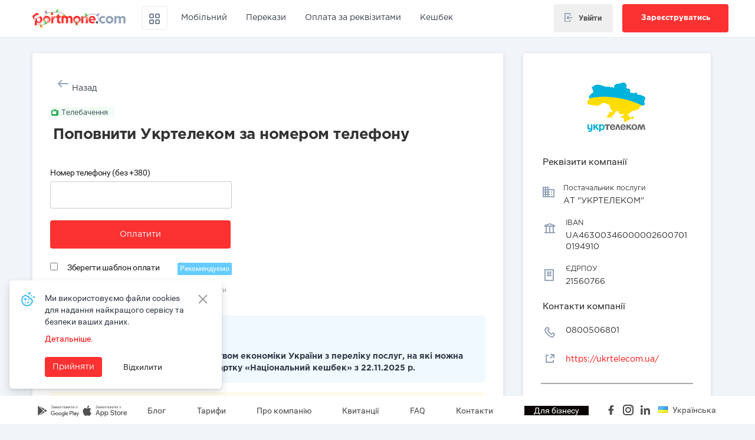

--- FILE ---
content_type: text/html; charset=UTF-8
request_url: https://www.portmone.com.ua/r3/oplata-tb-ukrtelecom
body_size: 43521
content:
<!DOCTYPE html><html lang="uk">
<head>
        <meta charset="UTF-8">
<meta http-equiv="X-UA-Compatible" content="IE=edge" >
<meta http-equiv="Content-Type" content="text/html; charset=utf-8" >
<meta name="Author" content="portmone.com (2026)" >
<meta name="description" content="Оплатити Укртелеком за номером телефону на Portmone. &amp;#11088; Оплата телефону Укртелеком через інтернет &amp;#128179; Банківські картки Visa або Mastercard. &amp;#9654; Швидко. Зручно. Безпечно" >
<meta name="keywords" content="" >
<meta name="theme-color" content="#d50000" >
<meta name="viewport" content="width=device-width, initial-scale=1.0, maximum-scale=1.0, user-scalable=no" >
<meta property="og:title" content="Оплата Укртелеком за номером телефону без комісії — Portmone.com" >
<meta property="og:type" content="website" >
<meta property="og:url" content="https://www.portmone.com.ua/r3/oplata-tb-ukrtelecom" >
<meta property="og:description" content="Оплатити Укртелеком за номером телефону на Portmone. &amp;#11088; Оплата телефону Укртелеком через інтернет &amp;#128179; Банківські картки Visa або Mastercard. &amp;#9654; Швидко. Зручно. Безпечно" >
<meta property="og:locale" content="uk_UK" >
<meta property="og:image" content="https://cdn-images.portmone.com.ua/company/group/1200_630/tv.png" >
<meta property="og:site_name" content="Portmone.com" >
<meta property="og:locale:alternate" content="ru_RU" >
<meta property="og:locale:alternate" content="en_EN" >    <title>Оплата Укртелеком за номером телефону без комісії — Portmone.com</title>    <link href="/r3/css/fonts/material-icons.min.css" media="screen" rel="stylesheet" type="text/css" >
<link href="/r3/css/font-awesome/font-awesome.min.css" media="screen" rel="stylesheet" type="text/css" >
<link href="/r3/css/bootstrap/bootstrap.min.css" media="screen" rel="stylesheet" type="text/css" >
<link href="/r3/resources/common/css/base-icons.css" media="screen" rel="stylesheet" type="text/css" >
<link href="/r3/css/alt/portmone-theme.min.css?v=1601202505" media="screen" rel="stylesheet" type="text/css" >
<link href="/r3/css/bootstrap/plugins/less-space.min.css" media="screen" rel="stylesheet" type="text/css" >
<link href="/r3/css/fonts/roboto.min.css" media="screen" rel="stylesheet" type="text/css" >
<link href="/r3/css/dashboard/profile/profile-style.min.css?v=1601202505" media="screen" rel="stylesheet" type="text/css" >
<link href="https://www.portmone.com.ua/r3/oplata-tb-ukrtelecom" rel="canonical" >
<link href="https://www.portmone.com.ua/r3/oplata-tb-ukrtelecom" hreflang="x-default" rel="alternate" >
<link href="https://www.portmone.com.ua/r3/oplata-tv-ukrtelecom" hreflang="ru-UA" rel="alternate" >
<link href="https://www.portmone.com.ua/r3/oplata-tb-ukrtelecom" hreflang="uk-UA" rel="alternate" >
<link href="https://www.portmone.com.ua/r3/pay-tv-ukrtelecom" hreflang="en-UA" rel="alternate" >
<link href="/r3/i/favicon.ico" rel="icon" type="image/x-icon" >
<link href="/r3/i/favicon.ico" rel="shortcut icon" type="image/x-icon" >        <script>
     if (typeof (dataLayer) !== 'object') {
        dataLayer = [{
            'userid': '', // unique User ID for registered user
            'visitorType': 'Guest'
        }];
        dataLayer.push({
          'site_category': 'Portmone web site',
          'site_name': 'Portmone.Terminal (r3)'
        });
    
(function(w,d,s,l,i){w[l]=w[l]||[];w[l].push({'gtm.start':
new Date().getTime(),event:'gtm.js'});var f=d.getElementsByTagName(s)[0],
j=d.createElement(s),dl=l!='dataLayer'?'&l='+l:'';j.async=true;j.src=
'https://www.googletagmanager.com/gtm.js?id='+i+dl;f.parentNode.insertBefore(j,f);
})(window,document,'script','dataLayer','GTM-W5FTKG');
      }
</script>

<!-- Facebook Pixel Code -->
<script>
!function(f,b,e,v,n,t,s)
{if(f.fbq)return;n=f.fbq=function()
{n.callMethod? n.callMethod.apply(n,arguments):n.queue.push(arguments);};
if(!f._fbq)f._fbq=n;n.push=n;n.loaded=!0;n.version='2.0';
n.queue=[];t=b.createElement(e);t.async=!0;
t.src=v;s=b.getElementsByTagName(e)[0];
s.parentNode.insertBefore(t,s);}(window, document,'script','https://connect.facebook.net/en_US/fbevents.js');

fbq('init', '680778945678007');
fbq('track', 'PageView');
</script>
<noscript><img height="1" width="1" style="display:none;" src="https://www.facebook.com/tr?id=680778945678007&ev=PageView&noscript=1" /></noscript>
<!-- End Facebook Pixel Code -->

    
        <script type="text/javascript">
        ownerpg = '/r3';
        urlRequest = "https://www.portmone.com.ua/r3/uk/api/dashboard";
        urlRequestGateway = "https://www.portmone.com.ua/r3/uk/api/gateway";
        messages = {
            "createautopayment":"Налаштувати автоплатіж",
            "billsInArchive":"Рахунки в Архіві",
            "billsToEdit":"Редагувати Шаблони",
            "createReminder":"Налаштувати нагадування",
            "createAutopayment":"Налаштувати автоплатіж",
            "changeReminder":"Змінити нагадування",
            "changeAutopayment":"Змінити автоплатіж",
            "comment":"Коментар",
            "downloadReceipt":"Завантажити квитанцію",
            "cancelBill":"Завантажити квитанцію",
            "totalByPeriod":"Загалом за період",
            "helloTr":"У цьому розділі будуть відображені ваші комунальні та інші рахунки",
            "pasteCorrect":"Заповніть коректно",
            "mustContainedFrom":" повинен містити від ",
            "symbols":" символів",
            "mustContainedCount":" повинен складатися з ",
            "to":" до "
        };
    </script>
</head>
<body class="ptm-body xl-pb-60">
<noscript><iframe src="//www.googletagmanager.com/ns.html?id=GTM-W5FTKG" height="0" width="0" style="display:none;visibility:hidden;"></iframe></noscript>
<header id="header" class="ptm-header ptm-no--select clearfix ">
            <nav class="navbar navbar-default navbar-fixed-top __no-fix-top-mob ptm-navbar ptm-navbar-default ptm-navbar__adp">
            <div id="navbar-header-container" class="container md-pl-0 md-pr-0">
      <div class="navbar-header" id="navbar-header">
        <button type="button" id="ptm-navbar-toggle-mob-btn" class="navbar-toggle ptm-navbar-toggle collapsed" data-toggle="collapse" data-target="#portmone-header-navbar-collapse" aria-expanded="false">
          <span class="sr-only">Toggle navigation</span>
          <span class="icon-bar"></span>
          <span class="icon-bar"></span>
          <span class="icon-bar"></span>
        </button>
        <a class="navbar-brand ptm-navbar-brand" href="/">
            <img loading="lazy" src="/r3/i/alt/logo/portmone-logo-newyear-2026.svg" alt="Portmone.com" title="Portmone.com" width="160" height="32" />
        </a>
                <ul class="nav navbar-nav navbar-right ptm-nav ptm-navbar-nav ptm-navbar-nav__user __mob">
                          <li class="ptm-for-user">
                <div
                  class="ptm-for-user__pic ptm-inline-flex hidden-sm hidden-md hidden-lg action"
                  role="button"
                  data-action="openLogin"
                >
                  <img width="32" loading="lazy" src="/r3/i/header/ic_profile.svg">
                </div>

                <button
                  class="btn btn-lg ptm-btn hidden-xs action"
                  role="button"
                  data-action="openLogin"
                  aria-haspopup="true"
                  aria-expanded="true"
                  style="padding: 12px 16px;"
                >
                    <div class="alit-center d-flex">
                        <div class="xs-mr-10" style="padding-top: 2px">
                            <svg width="15" height="16" viewBox="0 0 15 18" fill="none" xmlns="http://www.w3.org/2000/svg">
                                <path d="M8.71 6.72999L7.29 5.30999L3.61 8.99999L7.29 12.71L8.71 11.29L7.42 9.99999L15 9.99999V7.99999L7.44 7.99999L8.71 6.72999Z" fill="#94A3B8"/>
                                <path d="M2 18H10C10.5304 18 11.0391 17.7893 11.4142 17.4142C11.7893 17.0391 12 16.5304 12 16V13H10V16H2L2 2L10 2V5L12 5V2C12 1.46957 11.7893 0.96086 11.4142 0.585788C11.0391 0.210715 10.5304 7.45754e-07 10 6.99382e-07L2 0C1.46957 -4.63719e-08 0.960861 0.210714 0.585788 0.585787C0.210715 0.960859 1.27029e-06 1.46957 1.22392e-06 2L0 16C-4.63719e-08 16.5304 0.210714 17.0391 0.585787 17.4142C0.960859 17.7893 1.46957 18 2 18Z" fill="#94A3B8"/>
                            </svg>
                        </div>
                        <div>Увійти</div>
                    </div>
                </button>

                <button class="btn btn-lg ptm-btn ptm-btn__red xs-ml-10 hidden-xs action"
                        role="button"
                        data-action="openRegister"
                        data-toggle="modal"
                        data-open-registration-modal="true"
                        aria-haspopup="true"
                        aria-expanded="true"
                >Зареєструватись</button>
              </li>
                    </ul>
              </div>

      <div id="portmone-header-navbar-collapse" class="collapse navbar-collapse">
        <ul id="ptm-js__ul-main-navbar" class="nav navbar-nav ptm-nav ptm-navbar-nav xl-pt-10 md-pt-10">
            <a id="menu-close" href="javascript:void(0);" class="close"></a>
            <div class="catalog hidden-lg"><h2 class="ptm-text--20 font-gotham-Bold-20 heading-2  pm_profile-mb-24">Каталог послуг</h2></div>
            <li class="for-mob-menu"><a id="Dropdown_Support" href="/catalog/help-ukraine" title="Благодійність"><span
                class="ptm-icon-png__help-ukraine mr-12 ptm-icon-off"></span>Благодійність</a>
            </li>
            <li class="ptm-hoverdown">
                <a id="Header_Catalog" href="/catalog" class="dropdown-toggle" data-toggle="hoverdown"
                   role="button" aria-haspopup="true" aria-expanded="false" style="border: 2px solid #F1F5F9; padding-top: 8px; padding-bottom: 1px; margin-right: 0; border-radius: 4px;">
                    <span>
                        <svg width="24" height="24" viewBox="0 0 24 24" fill="none" xmlns="http://www.w3.org/2000/svg">
                            <path fill-rule="evenodd" clip-rule="evenodd" d="M9 5H5V9H9V5ZM9 15H5V19H9V15ZM19 5H15V9H19V5ZM19 15H15V19H19V15ZM5 3C3.89543 3 3 3.89543 3 5V9C3 10.1046 3.89543 11 5 11H9C10.1046 11 11 10.1046 11 9V5C11 3.89543 10.1046 3 9 3H5ZM5 13C3.89543 13 3 13.8954 3 15V19C3 20.1046 3.89543 21 5 21H9C10.1046 21 11 20.1046 11 19V15C11 13.8954 10.1046 13 9 13H5ZM13 5C13 3.89543 13.8954 3 15 3H19C20.1046 3 21 3.89543 21 5V9C21 10.1046 20.1046 11 19 11H15C13.8954 11 13 10.1046 13 9V5ZM15 13C13.8954 13 13 13.8954 13 15V19C13 20.1046 13.8954 21 15 21H19C20.1046 21 21 20.1046 21 19V15C21 13.8954 20.1046 13 19 13H15Z" fill="#94A3B8"/>
                            <path fill-rule="evenodd" clip-rule="evenodd" d="M9 5H5V9H9V5ZM9 15H5V19H9V15ZM19 5H15V9H19V5ZM19 15H15V19H19V15ZM5 3C3.89543 3 3 3.89543 3 5V9C3 10.1046 3.89543 11 5 11H9C10.1046 11 11 10.1046 11 9V5C11 3.89543 10.1046 3 9 3H5ZM5 13C3.89543 13 3 13.8954 3 15V19C3 20.1046 3.89543 21 5 21H9C10.1046 21 11 20.1046 11 19V15C11 13.8954 10.1046 13 9 13H5ZM13 5C13 3.89543 13.8954 3 15 3H19C20.1046 3 21 3.89543 21 5V9C21 10.1046 20.1046 11 19 11H15C13.8954 11 13 10.1046 13 9V5ZM15 13C13.8954 13 13 13.8954 13 15V19C13 20.1046 13.8954 21 15 21H19C20.1046 21 21 20.1046 21 19V15C21 13.8954 20.1046 13 19 13H15Z" fill="black" fill-opacity="0.2"/>
                        </svg>
                    </span>
                </a>
                <div class="dropdown-menu ptm-dropdown-menu row">
                    <div class="col-xs-12 col-lg-12 xs-p-0">
                        <ul class="xs-m-0 xs-p-0">
                            <li><a id="Dropdown_Catalog_Mobile" href="/catalog/mobile"><span
                                            class="ptm-icon-png__phone mr-12"></span>Мобільний зв`язок</a>
                            </li>
                            <li><a id="Dropdown_Catalog_Communal" href="/catalog/communal"><span
                                            class="ptm-icon-png__communal mr-12"></span>Комунальні послуги</a>
                            </li>
                            <li><a id="Dropdown_Catalog_Internet" href="/catalog/internet"><span
                                            class="ptm-icon-png__internet mr-12"></span>Інтернет</a>
                            </li>
                            <li><a id="Dropdown_Catalog_TV" href="/catalog/tv"><span
                                            class="ptm-icon-png__tv mr-12"></span>Телебачення</a>
                            </li>
                            <li><a id="Dropdown_Catalog_Insurance" href="/catalog/insurance"><span
                                            class="ptm-icon-png__insurance mr-12"></span>Страхування</a>
                            </li>
                            <li><a id="Dropdown_Catalog_Phone" href="/catalog/phone"><span
                                            class="ptm-icon-png__phone mr-12"></span>Телефонія</a>
                            </li>
                            <li><a id="Dropdown_Catalog_Distribution" href="/catalog/distribution"><span
                                            class="ptm-icon-png__distribution mr-12"></span>Дистрибуція</a>
                            </li>
                            <li><a id="Dropdown_Catalog_Security" href="/catalog/security"><span
                                            class="ptm-icon-png__security mr-12"></span>Охорона</a>
                            </li>
                            <li><a id="Dropdown_Catalog_Taxes" href="/catalog/tax"><span
                                            class="ptm-icon-png__taxes mr-12"></span>Податки, платежі до бюджету</a>
                            </li>
                            <li><a id="Dropdown_Catalog_Credits" href="/catalog/credit"><span
                                            class="ptm-icon-png__credits mr-12"></span>Кредити</a>
                            </li>
                            <li><a id="Dropdown_Catalog_Transport" href="/catalog/transport"><span
                                            class="ptm-icon-png__transport mr-12"></span>Транспорт</a>
                            </li>
                            <li>
                                <a id="Dropdown_all_services" href="/catalog"><span
                                            class="ptm-icon-png__more mr-12"></span>Всі сервіси</a>
                            </li>
                        </ul>
                    </div>
                </div>
            </li>
            <li class="for-header-only xl-ml-15"><a id="Header_Mobile" class="passive" href="/popovnyty-rakhunok-mobilnoho"><span
                class="ptm-icon-png__phone--red mr-12 ptm-icon-off"></span>Мобільний</a>
            </li>
            <li class="for-mob-menu"><a id="Dropdown_Mobile" href="/catalog/mobile" title="Мобільний зв`язок"><span
                class="ptm-icon-png__phone mr-12"></span>Мобільний зв`язок</a>
            </li>
            <li class="for-mob-menu"><a id="Dropdown_Communal" href="/catalog/communal" title="Комунальні послуги"><span
                class="ptm-icon-png__communal mr-12"></span>Комунальні послуги</a>
            </li>
            <li class="for-header-only"><a id="Header_P2P" class="passive" href="/p2p"><span
                class="ptm-icon-png__card--red mr-12 ptm-icon-off"></span>Перекази</a>
            </li>
            <li class="for-mob-menu"><a id="Dropdown_P2P" href="/catalog/sendmoney" title="Грошові перекази"><span
                class="ptm-icon-png__card mr-12 ptm-icon-off"></span>Грошові перекази</a>
            </li>
            <li class="for-header-only"><a id="Header_Requisites" class="passive" href="/r3/perekaz-dovilni-rekvizyty?item_list_name=Хедер || Оплата за реквізитами"><span
                class="ptm-icon-png__doc--red mr-12 ptm-icon-off"></span>Оплата за реквізитами</a>
            </li>
            <li class="for-mob-menu"><a id="Dropdown_Internet" href="/catalog/internet" title="Інтернет"><span
                class="ptm-icon-png__internet mr-12"></span>Інтернет</a>
            </li>
            <li class="for-mob-menu"><a id="Dropdown_TV" href="/catalog/tv" title="Телебачення"><span
                class="ptm-icon-png__tv mr-12"></span>Телебачення</a>
            </li>
            <li class="for-mob-menu"><a id="Dropdown_Phone" href="/catalog/phone" title="Телефонія"><span
                class="ptm-icon-png__phone mr-12"></span>Телефонія</a>
            </li>
            <li class="for-mob-menu"><a id="Dropdown_Insurance" href="/catalog/insurance" title="Страхування"><span
                class="ptm-icon-png__insurance mr-12"></span>Страхування</a>
            </li>
            <li class="ptm-hoverdown">
                <a id="Header_Cashback" href="/catalog/cashback" class="dropdown-toggle" data-toggle="hoverdown"
                   role="button" aria-haspopup="true" aria-expanded="false" style="margin-right: 0;">Кешбек                </a>
                <div class="dropdown-menu ptm-dropdown-menu row">
                    <div class="col-xs-12 col-lg-12 xs-p-0">
                        <ul class="xs-m-0 xs-p-0">
                            <li><a id="Dropdown_Cashback_Promo" href="/catalog/cashback/promo"><span
                                            class="ptm-icon-png__gift mr-12"></span>Акції</a>
                            </li>
                            <li><a id="Dropdown_Cashback_Electronics" href="/catalog/cashback/electronics"><span
                                            class="ptm-icon-png__phone mr-12"></span>Техніка</a>
                            </li>
                            <li><a id="Dropdown_Cashback_Children" href="/catalog/cashback/children"><span
                                            class="ptm-icon-png__kindergarden mr-12"></span>Дітям</a>
                            </li>
                            <li><a id="Dropdown_Cashback_Marketplaces" href="/catalog/cashback/marketplaces"><span
                                            class="ptm-icon-png__basket mr-12"></span>Маркетплейси</a>
                            </li>
                            <li><a id="Dropdown_Cashback_Clothes" href="/catalog/cashback/clothes"><span
                                            class="ptm-icon-png__clothes_pants mr-12"></span>Одяг та взуття</a>
                            </li>
                            <li><a id="Dropdown_Cashback_Books" href="/catalog/cashback/books"><span
                                            class="ptm-icon-png__education mr-12"></span>Книги та освіта</a>
                            </li>
                            <li><a id="Dropdown_Cashback_Beauty" href="/catalog/cashback/beauty"><span
                                            class="ptm-icon-png__leaf_health mr-12"></span>Краса та здоров'я</a>
                            </li>
                            <li><a id="Dropdown_Cashback_Catalog" href="/catalog/cashback"><span
                                            class="ptm-icon-png__catalog mr-12"></span>Усі пропозиції</a>
                            </li>
                        </ul>
                    </div>
                </div>
            </li>
            <li class="for-mob-menu"><a id="Dropdown_Cashback" href="/catalog/cashback" title="Кешбек"><span
                            class="ptm-icon-png__cashback mr-12"></span>Кешбек</a>
            </li>
            <li class="for-mob-menu"><a id="Dropdown_Distribution" href="/catalog/distribution" title="Дистрибуція"><span
                class="ptm-icon-png__distribution mr-12"></span>Дистрибуція</a>
            </li>
            <li class="for-mob-menu"><a id="Dropdown_Security" href="/catalog/security" title="Охорона"><span
                class="ptm-icon-png__security mr-12"></span>Охорона</a>
            </li>
            <li class="for-mob-menu"><a id="Dropdown_Education" href="/catalog/education" title="Освіта"><span
                class="ptm-icon-png__education mr-12"></span>Освіта</a>
            </li>
            <li class="for-mob-menu"><a id="Dropdown_Transport" href="/catalog/transport" title="Транспорт"><span
                class="ptm-icon-png__transport mr-12"></span>Транспорт</a>
            </li>
            <li class="for-mob-menu"><a id="Dropdown_Taxes" href="/catalog/tax" title="Податки, платежі до бюджету"><span
                class="ptm-icon-png__taxes mr-12"></span>Податки, платежі до бюджету</a>
            </li>
            <li class="for-mob-menu"><a id="Dropdown_Credits" href="/catalog/credit" title="Кредити"><span
                class="ptm-icon-png__credits mr-12"></span>Кредити</a>
            </li>
            <div class="ptm-mob-divider divider mt-12"></div>
            <li class="for-mob-menu"><a id="Dropdown_Requisites" href="/r3/perekaz-dovilni-rekvizyty?item_list_name=Каталог || Оплата за реквізитами" title="Оплата за реквізитами"><span
                class="ptm-icon-png__doc mr-12 ptm-icon-off"></span>Оплата за реквізитами</a>
            </li>
        </ul>

                <ul class="nav navbar-nav navbar-right ptm-nav ptm-navbar-nav ptm-navbar-nav__user">
                          <li>
                <div class="ptm-for-user">
                  <button
                    role="button"
                    class="btn btn-lg ptm-btn btn-login action"
                    data-action="openLogin"
                    aria-haspopup="true"
                    aria-expanded="true"
                  >
                    <div class="alit-center d-flex">
                        <div class="xl-mr-10">
                            <svg width="15" height="15" viewBox="0 0 15 17" fill="none" xmlns="http://www.w3.org/2000/svg">
                                <path d="M8.71 6.72999L7.29 5.30999L3.61 8.99999L7.29 12.71L8.71 11.29L7.42 9.99999L15 9.99999V7.99999L7.44 7.99999L8.71 6.72999Z" fill="#94A3B8"/>
                                <path d="M2 18H10C10.5304 18 11.0391 17.7893 11.4142 17.4142C11.7893 17.0391 12 16.5304 12 16V13H10V16H2L2 2L10 2V5L12 5V2C12 1.46957 11.7893 0.96086 11.4142 0.585788C11.0391 0.210715 10.5304 7.45754e-07 10 6.99382e-07L2 0C1.46957 -4.63719e-08 0.960861 0.210714 0.585788 0.585787C0.210715 0.960859 1.27029e-06 1.46957 1.22392e-06 2L0 16C-4.63719e-08 16.5304 0.210714 17.0391 0.585787 17.4142C0.960859 17.7893 1.46957 18 2 18Z" fill="#94A3B8"/>
                            </svg>
                        </div>
                        <div>Увійти</div>
                    </div>
                  </button>

                  <button
                    role="button"
                    class="btn btn-lg ptm-btn ptm-btn__red btn-registration action"
                    data-action="openRegister"
                    aria-haspopup="true"
                    aria-expanded="true"
                  >
                    Зареєструватись                  </button>
                </div>
              </li>
                    </ul>
        
        <!-- [PT-134] Exclude new search from dashboard -->
          
                </div>
    </div>
    </nav>
    </header>

<div id="ptm-modal__login-registr" class="modal fade ptm-modal ptm-no--select ptm-modal ptm-modal--right" tabindex="-1" role="dialog" aria-labelledby="ptm-modal__login-registrLabel">
    <div class="modal-dialog" role="document">
        <div class="modal-content">
            <div class="modal-header text-right">
                <button type="button" class="close ptm-close pm_profile-fopacity text-center action" data-dismiss="modal" data-action="closeLoginModal" aria-label="Close">
                    <img src="/r3/css/dashboard/profile/i/ic_close.svg" />
                </button>
                            </div>
            <div class="modal_body pm_profile-pl-24 pm_profile-pr-24">
                <div>
    <div class="loader hide" id="fieldLoader"></div>
    <div class="overlay hide" id="overlay"></div>

    <div class="tabs__list mb-18 pm_profile-text--center ptm-width-100 mt-18" role="tablist" id="ptm-nav-tabs-header--js-div">
        <a href="#login" id="loginTab" class="tab__active tab__item ptm-width-50 action" data-action="showLogin" role="presentation" role="tab" data-toggle="tab">Увійти</a>
        <a href="#registration" id="registrationTab" class="tab__item ptm-width-50 action" data-action="showRegistration" role="presentation" role="tab" data-toggle="tab">Зареєструватися</a>
    </div>

    <div class="tab-content ptm-tab-content xs-pt-30" id="loginsignupform">
        <!--  login  -->
        <div class="tab-pane ptm-tab-pane active" id="login" role="tabpanel">
    <form id="ptm-form-login" class="ptm-form__header xs-m-0" action="/r3/auth/login/" method="post" role="form" autocomplete="on" onsubmit="return false;" novalidate="novalidate"><input type="hidden" name="csrf" value="1a3712606e54924b437a9c61a12df452c54d6537" />
        <input type="hidden" name="format" value="json" />

        <div class="authcard">

            <div class="form-group">
                <div class="pm_profile-group-input" id="login-form-phone">
                    <span class="pm_profile-left-icon">
                        <i class="pm_profile-fonts__icon__user pm_profile-text--24 color-gray-icon"></i>
                    </span>

                    <input type="text"
                           name="login"
                           id="login-form-login"
                           class="pm_profile-input pm_profile-input-js noteach none-border-bottom"
                           aria-describedby="basic-user-login-addon"
                           autocomplete="off"
                           maxlength="50"
                           value=""
                           data-rule-required="true"
                           data-msg-required="Заповніть поле"
                           data-rule-minlength="5"
                           data-msg-minlength="Будь ласка, введіть більше символів"
                    />

                    <label for="login">Номер телефону, Логін, Email</label>

                    <span class="pm_profile-right-icon pm_profile-cursor--help" data-container="body" data-placement="left" data-toggle="tooltip" title="Ви можете використовувати логін або email, котрий застосовували раніше">
                        <i class="pm_profile-fonts__icon__info pm_profile-text--24 color-gray-icon"></i>
                    </span>

                </div>

            </div>

            <div class="form-group">

                <div class="pm_profile-group-input pm_profile-mt-16">
                    <span class="pm_profile-left-icon">
                        <i class="pm_profile-fonts__icon__keys pm_profile-text--18 color-gray-icon"></i>
                    </span>

                    <input type="password"
                           id="login-form-password"
                           name="password"
                           class="pm_profile-input pm_profile-input-js noteach none-border-bottom"
                           maxlength="16"
                           aria-describedby="basic-user-password-addon"
                           autocomplete="on"
                           data-rule-required="true"
                           data-msg-required="Заповніть поле"
                           data-rule-minlength="6"
                           data-msg-minlength="Будь ласка, введіть більше символів"
                    />

                    <span class="pm_profile-right-icon pm_profile-cursor--pointer action" data-action="changeTextPasswordType">
                        <i class="pm_profile-fonts__icon__eye pm_profile-text--24 color-gray-icon"></i>
                    </span>

                    <label for="signup-form-email">Пароль</label>
                </div>

                <span class="ptm-text--12 ptm-c--blue-tips pm_tips">від 6 до 16 символів</span>
            </div>

        </div>

        <button type="button" id="loginUser" data-action="loginUser" class="btn btn-lg xs-mb-25 ptm-btn ptm-btn__red ptm-btn--block ptm-btn--loader action pm_profile-h-48 ptm-grey-buttonnohover">Увійти</button>

    </form>
    <p class="text-center">
        Забули <a href="javascript:void(0);" class="ptm-text--bold action" data-action="showforgotpassword"> пароль</a> або <a href="javascript:void(0);" class="ptm-text--bold ptm-goTo-forgot-login--js action" data-action="showforgotlogin"> логін</a>?    </p>

    <div class="pm_profile-flex pm_profile-flex__center pm_profile-flex__j-center pm_profile-mt-24"></div>
    <div class="pm_profile-flex pm_profile-flex__center pm_profile-flex__j-center pm_profile-mt-24"></div>

    <div class="pm_profile-alert hide pm_profile-mt-16 textWarningSignDiv pm_profile-flex pm_profile-flex__center">
        <div class="pm_profile-alert-icon-color pm_profile-va-middle pm_profile-inline pm_profile-fonts__icon__error pm_profile-question-mark-tooltip pm_profile-inline pm_profile-text--24 pm_profile-cursor--help"></div>
        <div class="ptm-grey-pure pm_profile-ml-8 pm_profile-va-middle pm_profile-inline pm_profile-text--14 textWarningSign"></div>
    </div>
    <p class="text-center">
        Ще не зареєстровані? <a href="#registration" id="registrationTab" class="ptm-text--bold tab__item ptm-width-50 action" data-action="showRegistration" role="presentation" role="tab" data-toggle="tab">Зареєструватись</a>
    </p>
</div>        <!--  login  -->

        <!--  registration  -->
        <div class="tab-pane ptm-tab-pane" id="registration" role="tabpanel">

    <div class="title-1 pm_profile-mb-24">Вкажіть, будь ласка, свої дані</div>

    <form id="ptm-form-signup" class="ptm-form__header" action="/r3/auth/signup/" method="post" role="form" autocomplete="on" onsubmit="return false;" novalidate="novalidate"><input type="hidden" name="csrf" value="1a3712606e54924b437a9c61a12df452c54d6537" />
        <input type="hidden" name="format" value="json" />
        <input type="hidden" name="agree" value="1" />
        <input type="hidden" id="signup-form-first-name" name="firstName" />
        <input type="hidden" id="signup-form-last-name" name="lastName" />
        <input type="hidden" id="signup-form-facebook-id" name="facebookId" />
        <input type="hidden" id="signup-form-attribute4" name="attribute4" value="" />
        <input type="hidden" name="login" id="signup-form-login" />

        <div class="authcard">

            <div class="form-group">
                <div class="pm_profile-group-input" id="sign-up-form-phone">
                    <span class="pm_profile-left-icon">
                        <i class="pm_profile-fonts__icon__phone-desktop pm_profile-text--24 color-gray-icon"></i>
                    </span>

                    <input type="tel"
                           id="authPhoneNumber"
                           name="authPhoneNumber"
                           class="pm_profile-input pm_profile-input-js noteach none-border-bottom"
                           aria-describedby="basic-user-phone-addon"
                           autocomplete="tel"
                           maxlength="12"
                           data-rule-required="true"
                           data-rule-uaphone="true"
                           data-rule-minlength="12"
                           data-msg-required="Заповніть поле"
                           data-msg-minlength="Будь ласка, введіть більше символів"
                           data-msg-phone="Невірний формат номера телефону"
                    />

                    <label for="authPhoneNumber">Номер телефону</label>
                </div>

                <span class="ptm-text--12 ptm-c--blue-tips pm_tips">Ваш номер телефону у форматі 380XXXXXXXXX</span>
            </div>

            <div class="form-group">
                <div class="pm_profile-group-input pm_profile-mt-16" id="sign-up-form-email">
                    <span class="pm_profile-left-icon">
                        <i class="pm_profile-fonts__icon__envelope-desktop pm_profile-text--24 color-gray-icon"></i>
                    </span>

                    <input type="email"
                           id="signup-form-email"
                           name="signupFormEmail"
                           class="pm_profile-input pm_profile-input-js noteach none-border-bottom"
                           maxlength="250"
                           aria-describedby="basic-user-login-addon"
                           autocomplete="off"
                           data-domenerror = "Увага! Помилка домену. Введіть коректну адресу."
                           data-domenerrorwithsuggestion = "Увага! Введіть коректну адресу - %suggestion%"
                           data-rule-required="true"
                           data-msg-required="Заповніть поле"
                           data-rule-email="true"
                           data-rule-emailEnemy="true"
                           data-rule-emailDomains="true"
                           data-msg-email="Введіть коректний E-mail"
                           data-msg-emailEnemy="Використання поштових адрес .ru, .by заборонено"
                           data-msg-emailDomains
                    />

                    <label for="signup-form-email">Email</label>

                </div>
            </div>


            <div class="form-group">

                <div class="pm_profile-group-input pm_profile-mt-16">
                    <span class="pm_profile-left-icon">
                        <i class="pm_profile-fonts__icon__keys pm_profile-text--18 color-gray-icon"></i>
                    </span>

                    <input type="password"
                           id="sign-up-form-password"
                           name="password"
                           class="pm_profile-input pm_profile-input-js noteach none-border-bottom"
                           maxlength="16"
                           aria-describedby="basic-user-password-addon"
                           autocomplete="on"
                           data-rule-required="true"
                           data-msg-required="Заповніть поле"
                           data-rule-minlength="6"
                           data-msg-minlength="Будь ласка, введіть більше символів"
                    >

                    <span class="pm_profile-right-icon pm_profile-cursor--pointer action" data-action="changeTextPasswordType">
                        <i class="pm_profile-fonts__icon__eye pm_profile-text--24 color-gray-icon"></i>
                    </span>

                    <label for="sign-up-form-password">Пароль</label>
                </div>

                <span class="ptm-text--12 ptm-c--blue-tips pm_tips">від 6 до 16 символів</span>
            </div>
        </div>

        <!--<div class="pm_profile-mb-32">
            <div class="pm_profile-toggle-group">
                <div class="pm_profile-toggle-group__wrapper">
                    <label class="pm_profile-toggle-group__label d-flex">
                        <div>В мене закордонний номер</div>
                        <input type="checkbox" class="pm_profile-toggle-group__control" name="foreign-number" /><span class="pm_profile-toggle-group__slider"></span>
                    </label>
                </div>
            </div>
        </div>-->

        <div class="pm_profile-mt-16">
            <button type="button" id="registerUser" class="btn btn-lg ptm-btn ptm-btn__red ptm-btn--block ptm-btn--loader xs-mb-30 action ptm-grey-buttonnohover pm_profile-fw-500 pm_profile-mt-16 pm_profile-h-48" data-action="registerUser">Зареєструватись</button>
            <p class="text-center xs-mb-30">
                Вже зареєстровані? <a href="#login" id="loginTab" class="tab__active ptm-text--bold tab__item ptm-width-50 action" data-action="showLogin" role="presentation" role="tab" data-toggle="tab">Увійдіть</a>
            </p>
                                    <p class="ptm-desc ptm-text--13 ptm-link xs-mb-25">Реєструючись, Ви погоджуєтесь з <a href="/commission" target="_blank"> умовами тарифного плану</a>, <a href="/r3/docs/pas.pdf" target="_blank"> Положенням про конфіденційність</a> та <a href="/r3/docs/portmone-offer.pdf" target="_blank"> Договором публічної оферти </a>.</p>
            <div class="alert hide">
                Email <span id="js-already-exist-email"></span> вже зареєстровано.                                     <a id="js-to-login" class="ptm-text--bold" href="#login" aria-controls="login" role="tab" data-toggle="tab" aria-expanded="true">Увійдіть</a> до аккаунту або зареєструйтесь з іншим email.                            </div>
        </div>

        <div class="pm_profile-mt-16">&nbsp;</div>

        <div class="ptm-warning hide pm_profile-mt-16 textWarningSignDiv pm_profile-flex pm_profile-flex__center">
            <div class="ptm-warning-original pm_profile-va-middle pm_profile-inline pm_profile-fonts__icon__question-mark pm_profile-question-mark-tooltip pm_profile-inline pm_profile-text--24 pm_profile-cursor--help"></div>
            <div class="ptm-grey-pure pm_profile-ml-8 pm_profile-va-middle pm_profile-inline pm_profile-text--14 textWarningSign"></div>
        </div>

    </form>
</div>        <!--  registration  -->
    </div>

    <div class="tab-content ptm-tab-content hide" id="restoreloginform">
    <div class="pm_profile-flex pm_profile-flex__center pm_profile-form-text-group action" data-action="cancelRestorePasswordForm">
        <span class="pm_profile-fonts__icon__arrow-backwards pm_profile-text--24 pm_profile-colorgreyoriginal pm_profile-cursor--pointer"></span>
        <span class="pm_profile-text--14 pm_profile-font--g-medium pm_profile-cursor--pointer pm_profile-ml-8 black_soft">Назад</span>
    </div>

    <div class="pm_profile-mt-24" id="ptm-form-restoreloginarea">
        <div class="pm_profile-form-text-group pm_profile-h2 pm_profile-mt-24">
            Забули логін?        </div>

        <div class="pm_profile-form-text-group pm_profile-text--14 pm_profile-mt-24 pm_profile-fw-500">
            Введіть свою електронну пошту і ми відправимо вам лист з вашим логіном.        </div>

        <form id="ptm-form-restorelogin" class="ptm-form__header" action="" method="post" role="form" autocomplete="on" onsubmit="return false;" novalidate="novalidate"><input type="hidden" name="csrf" value="1a3712606e54924b437a9c61a12df452c54d6537" />
            <div class="authcard pm_profile-mt-24">
                <div class="form-group">
                    <div class="pm_profile-group-input pm_profile-mt-16" id="sign-up-form-email">
                        <span class="pm_profile-left-icon">
                            <i class="pm_profile-fonts__icon__envelope-desktop pm_profile-text--24 color-gray-icon"></i>
                        </span>

                        <input type="email"
                               id="signup-form-emailremember"
                               name="email-remember"
                               class="pm_profile-input pm_profile-input-js noteach none-border-bottom"
                               maxlength="250"
                               aria-describedby="basic-user-login-addon"
                               autocomplete="off"
                               data-rule-required="true"
                               data-msg-required="Заповніть поле"
                               data-rule-email="true"
                               data-msg-email="Введіть коректний E-mail"
                        />

                        <label for="signup-form-email">Email</label>

                    </div>
                </div>
            </div>

            <div class="pm_profile-mt-24">
                <button type="button" id="rememberLoginByEmail" class="btn btn-lg ptm-btn ptm-btn__red ptm-btn--block ptm-btn--loader xs-mb-15 action ptm-grey-buttonnohover pm_profile-fw-500 pm_profile-mt-16 pm_profile-h-48" data-action="rememberLoginByEmail">Отримати логін</button>
            </div>

            <div class="pm_profile-alert hide pm_profile-mt-24 textWarningSignDiv pm_profile-flex pm_profile-flex__center">
                <div class="pm_profile-alert-icon-color pm_profile-va-middle pm_profile-inline pm_profile-fonts__icon__error pm_profile-question-mark-tooltip pm_profile-inline pm_profile-text--24 pm_profile-cursor--help"></div>
                <div class="ptm-grey-pure pm_profile-ml-8 pm_profile-va-middle pm_profile-inline pm_profile-text--14 textWarningSign"></div>
            </div>
        </form>
    </div>

    <div class="pm_profile-mt-24 hide" id="successRememberLoginEmail">
        <div class="pm_profile-form-text-group pm_profile-h2 pm_profile-mt-24">
            Готово!        </div>

        <div class="pm_profile-form-text-group pm_profile-mt-24">
            На вашу пошту <span id="emailRememberVal" style="color: #FF0000"></span> було відправлено лист з вашим логіном. Використовуйте його для входу        </div>

        <div class="pm_profile-mt-24">
            <div class="pm_profile-mt-24">
                <button type="button" class="btn btn-lg ptm-btn ptm-btn__red ptm-btn--block ptm-btn--loader xs-mb-15 action ptm-grey-buttonnohover pm_profile-fw-500 pm_profile-mt-16 pm_profile-h-48 black_soft" data-action="cancelRestorePasswordForm">Повернутися до входу</button>
            </div>
        </div>
    </div>


</div>    <div class="tab-content ptm-tab-content hide" id="restorepasswordform">
    <div class="pm_profile-flex pm_profile-flex__center pm_profile-form-text-group action" data-action="cancelRestorePasswordForm">
        <span class="pm_profile-fonts__icon__arrow-backwards pm_profile-text--24 pm_profile-colorgreyoriginal pm_profile-cursor--pointer"></span>
        <span class="pm_profile-text--14 pm_profile-font--g-medium pm_profile-cursor--pointer pm_profile-ml-8 black_soft">Назад</span>
    </div>

    <div id="chooseSection">
        <div class="pm_profile-form-text-group pm_profile-h2 pm_profile-mt-24">
            Забули пароль?        </div>

        <div class="pm_profile-form-text-group pm_profile-text--14 pm_profile-mt-24 pm_profile-fw-500">
            Оберіть спосіб відновлення паролю        </div>
        <div class="pm_profile-mt-24">&nbsp;</div>

        <div class="pm_profile-mt-24 pm_profile-flex pm_profile-flex__center pm_profile-card__payment-method">
            <div class="item-choose pm_profile-mr-8 item-choose-active action" data-action="showByEmail">
                <span class="pm_profile-left-icon">
                    <i class="pm_profile-fonts__icon__user pm_profile-text--24 color-gray-icon"></i>
                </span>

                <p class="pm_profile-mt-24">За email</p>
            </div>

            <div class="item-choose pm_profile-ml-8 action" data-action="showByPhoneNumber">
                <span class="pm_profile-left-icon">
                    <i class="pm_profile-fonts__icon__phone-desktop pm_profile-text--24 color-gray-icon"></i>
                </span>

                <p class="pm_profile-mt-24">За номером телефону</p>
            </div>
        </div>

        <div class="pm_profile-mt-24">&nbsp;</div>
        <div class="pm_profile-mt-24" id="byEmail">
            <p>Введіть логін або email, і ми надішлемо новий пароль на вашу електронну пошту</p>

            <form id="ptm-form-restorebyemail" class="ptm-form__header" action="" method="post" role="form" autocomplete="on" onsubmit="return false;" novalidate="novalidate"><input type="hidden" name="csrf" value="1a3712606e54924b437a9c61a12df452c54d6537" />
                <div class="authcard pm_profile-mt-24">

                    <div class="form-group">
                        <div class="pm_profile-group-input" id="login-form-phone-restore">
                            <span class="pm_profile-left-icon">
                                <i class="pm_profile-fonts__icon__user pm_profile-text--24 color-gray-icon"></i>
                            </span>
                                <input type="text"
                                       name="login-restore"
                                       id="login-form-login-restore"
                                       class="pm_profile-input pm_profile-input-js noteach none-border-bottom"
                                       maxlength="50"
                                       aria-describedby="basic-user-login-addon"
                                       autocomplete="off"
                                       data-rule-required="true">

                                <label for="login">Логін</label>

                        </div>
                        <span class="ptm-text--12 ptm-c--blue-tips js-password-tip hide">Може бути email, з яким ви реєструвалися</span>
                    </div>

                    <div class="form-group">
                        <div class="pm_profile-group-input pm_profile-mt-16" id="sign-up-form-email">
                        <span class="pm_profile-left-icon">
                            <i class="pm_profile-fonts__icon__envelope-desktop pm_profile-text--24 color-gray-icon"></i>
                        </span>

                            <input type="email"
                                   id="signup-form-emailrestore"
                                   name="email-restore"
                                   class="pm_profile-input pm_profile-input-js noteach none-border-bottom"
                                   maxlength="250"
                                   aria-describedby="basic-user-login-addon"
                                   autocomplete="off"
                                   data-rule-required="true"
                                   data-rule-email="true"
                                   data-rule-maxlength="250"
                            >

                            <label for="signup-form-email">Email</label>

                        </div>

                        <span class="ptm-text--12 ptm-c--blue-tips js-password-tip hide">Ваш email адрес</span>
                    </div>

                </div>

                <div class="pm_profile-mt-24">
                    <button type="button" id="restoreByEmail" class="btn btn-lg ptm-btn ptm-btn__red ptm-btn--block ptm-btn--loader xs-mb-15 action ptm-grey-buttonnohover pm_profile-fw-500 pm_profile-mt-16 pm_profile-h-48" data-action="restoreByEmail">Відновити пароль</button>
                </div>

                <div class="pm_profile-alert hide pm_profile-mt-24 textWarningSignDiv pm_profile-flex pm_profile-flex__center">
                    <div class="pm_profile-alert-icon-color pm_profile-va-middle pm_profile-inline pm_profile-fonts__icon__error pm_profile-question-mark-tooltip pm_profile-inline pm_profile-text--24 pm_profile-cursor--help"></div>
                    <div class="ptm-grey-pure pm_profile-ml-8 pm_profile-va-middle pm_profile-inline pm_profile-text--14 textWarningSign"></div>
                </div>
            </form>
        </div>

        <div class="pm_profile-mt-24 hide" id="byPhoneNumber">
            <p>Введіть номер телефону і ми відправимо SMS з новим паролем</p>

            <form id="ptm-form-restorebyphone" class="ptm-form__header" action="" method="post" role="form" autocomplete="on" onsubmit="return false;" novalidate="novalidate"><input type="hidden" name="csrf" value="1a3712606e54924b437a9c61a12df452c54d6537" />
                <div class="authcard pm_profile-mt-24">

                    <div class="form-group">
                        <div class="pm_profile-group-input" id="restorePhone">
                            <span class="pm_profile-left-icon">
                                <i class="pm_profile-fonts__icon__phone-desktop pm_profile-text--24 color-gray-icon"></i>
                            </span>

                            <input type="tel"
                                   name="restorePhoneNumber"
                                   id="restorePhoneNumber"
                                   class="pm_profile-input pm_profile-input-js noteach none-border-bottom"
                                   aria-describedby="basic-user-phone-addon"
                                   autocomplete="off"
                                   data-rule-phone="true"
                                   data-is-travel-sim="false"
                                   data-rule-required="true">

                            <label for="restorePhoneNumber">Номер телефону</label>

                        </div>

                        <span class="ptm-text--12 ptm-c--blue-tips js-password-tip hide">Ваш номер телефону у форматі +380XXXXXXXXX</span>
                    </div>

                    <div class="form-group">
                        <div class="pm_profile-group-input" id="restore4Digits">
                            <span class="pm_profile-left-icon">
                                <i class="pm_profile-fonts__icon__phone-desktop pm_profile-text--24 color-gray-icon"></i>
                            </span>

                            <input type="tel"
                                   name="last4Digits"
                                   id="last4Digits"
                                   class="pm_profile-input pm_profile-input-js noteach none-border-bottom"
                                   autocomplete="off"
                                   data-rule-required="true">

                            <label for="last4Digits">Останні 4 цифри карти</label>

                        </div>

                        <span class="ptm-text--12 ptm-c--blue-tips js-password-tip hide">В якості заходів безпеки введіть, будь ласка, останні 4 цифри будь-якої доданої у профіль карти</span>
                    </div>

                </div>

                <div class="pm_profile-mt-24">
                    <button type="button" id="restoreByPhone" class="btn btn-lg ptm-btn ptm-btn__red ptm-btn--block ptm-btn--loader xs-mb-15 action ptm-grey-buttonnohover pm_profile-fw-500 pm_profile-mt-16 pm_profile-h-48" data-action="restoreByPhone">Відновити пароль</button>
                </div>

                <div class="pm_profile-alert hide pm_profile-mt-24 textWarningSignDiv pm_profile-flex pm_profile-flex__center">
                    <div class="pm_profile-alert-icon-color pm_profile-va-middle pm_profile-inline pm_profile-fonts__icon__error pm_profile-question-mark-tooltip pm_profile-inline pm_profile-text--24 pm_profile-cursor--help"></div>
                    <div class="ptm-grey-pure pm_profile-ml-8 pm_profile-va-middle pm_profile-inline pm_profile-text--14 textWarningSign"></div>
                </div>
            </form>

        </div>

    </div>

    <div class="pm_profile-mt-24 hide" id="successPhoneResult">
        <div class="pm_profile-form-text-group pm_profile-h2 pm_profile-mt-24">
            Готово!        </div>

        <div class="pm_profile-form-text-group pm_profile-mt-24">
            На ваш номер <span id="phoneRestoreVal" style="color: #FF0000"></span> було відправлено повідомлення SMS/Viber з новим паролем. Використовуйте його для входу.        </div>

        <div class="pm_profile-mt-24">
            <div class="pm_profile-mt-24">
                <button type="button" class="btn btn-lg ptm-btn ptm-btn__red ptm-btn--block ptm-btn--loader xs-mb-15 action ptm-grey-buttonnohover pm_profile-fw-500 pm_profile-mt-16 pm_profile-h-48 black_soft" data-action="cancelRestorePasswordForm">Повернутися до входу</button>
            </div>
        </div>
    </div>

    <div class="pm_profile-mt-24 hide" id="successEmailResult">
        <div class="pm_profile-form-text-group pm_profile-h2 pm_profile-mt-24">
            Готово!        </div>

        <div class="pm_profile-form-text-group pm_profile-mt-24">
            На вашу пошту <span id="emailRestoreVal" style="color: #FF0000"></span> було відправлено лист з новим паролем. Використовуйте його для входу.        </div>

        <div class="pm_profile-mt-24">
            <div class="pm_profile-mt-24">
                <button type="button" class="btn btn-lg ptm-btn ptm-btn__red ptm-btn--block ptm-btn--loader xs-mb-15 action ptm-grey-buttonnohover pm_profile-fw-500 pm_profile-mt-16 pm_profile-h-48 black_soft" data-action="cancelRestorePasswordForm">Повернутися до входу</button>
            </div>
        </div>
    </div>
</div>    <div class="tab-content ptm-tab-content hide" id="phonecallform">
    <div class="pm_profile-flex pm_profile-flex__center pm_profile-form-text-group action" data-action="cancelVerifyPhoneCall">
        <span class="pm_profile-fonts__icon__arrow-backwards pm_profile-text--24 pm_profile-colorgreyoriginal pm_profile-cursor--pointer"></span>
        <span class="pm_profile-text--14 pm_profile-font--g-medium pm_profile-cursor--pointer pm_profile-ml-8 black_soft">Назад</span>
    </div>

    <div id="phoneSection" class="hide">
        <div class="pm_profile-form-text-group pm_profile-h2 pm_profile-mt-24">
            Перевіряємо ваш номер        </div>

        <div class="pm_profile-form-text-group pm_profile-text--14 pm_profile-mt-24 pm_profile-fw-500">
            Телефонуємо        </div>

        <div class="pm_profile-form-text-group pm_profile-text--16 pm_profile-mt-24 pm_profile-fw-500 pm_profile-color-red phonecheck"></div>

        <div class="pm_profile-form-text-group pm_profile-mt-24 pm_profile-text--center">
            <img src="/r3/css/dashboard/profile/i/call.svg" />
        </div>

        <div class="pm_profile-form-text-group pm_profile-mt-24 pm_profile-text--center pm_profile-text--16 pm_profile-fw-500" id="phr1">Дайте відповідь на дзвінок</div>

        <div class="pm_profile-form-text-group pm_profile-mt-24 pm_profile-text--center pm_profile-text--14" id="phr2">Підтвердіть, що саме ви хочете увійти до кабінету</div>

        <div class="pm_profile-flex pm_profile-flex__center pm_profile-flex__j-center pm_profile-mt-24"></div>
        <div class="pm_profile-flex pm_profile-flex__center pm_profile-flex__j-center pm_profile-mt-24"></div>
        <div class="pm_profile-flex pm_profile-flex__center pm_profile-flex__j-center pm_profile-mt-24"></div>

        <div class="pm_profile-flex pm_profile-flex__center pm_profile-flex__j-center pm_profile-mt-24" id="timeSmsConfirm">Підтвердити через SMS через&nbsp;<span class="pm_profile-fw-500" id="smsTimer"></span></div>
    </div>

    <div id="smsSection" class="hide">
        <div class="pm_profile-form-text-group pm_profile-h2 pm_profile-mt-24">
            Перевіряємо ваш номер        </div>

        <div class="pm_profile-form-text-group pm_profile-text--14 pm_profile-mt-24 pm_profile-fw-500">
            Телефонуємо        </div>

        <div class="pm_profile-form-text-group pm_profile-text--16 pm_profile-mt-24 pm_profile-fw-500 pm_profile-color-red phonecheck"></div>

        <div class="pm_profile-form-text-group pm_profile-mt-24 pm_profile-text--center">
            <img src="/r3/css/dashboard/profile/i/pc_pity_face.svg" />
        </div>

        <div class="pm_profile-form-text-group pm_profile-mt-24 pm_profile-text--center pm_profile-text--16 pm_profile-fw-500">Ви не відповіли на дзвінок</div>

        <div class="pm_profile-form-text-group pm_profile-mt-24 pm_profile-text--center pm_profile-text--14">Повторіть дзвінок або оберіть інший спосіб підтвердження</div>

        <div class="pm_profile-mt-24 btn btn-lg ptm-btn pm_profile-colordark pm_profile-no-colorhover ptm-btn__red ptm-btn--block ptm-btn--loader xs-mb-15 action ptm-grey-buttonnohover pm_profile-fw-500 pm_profile-pa-12 action pm_profile-h-58" data-action="callRepeat">
            <i class="pm_profile-colorgreyoriginal pm_profile-fonts__icon__refresh pm_profile-cursor--pointer pm_profile-text--22"></i>
            <div class="pm_profile-text-icon">Повторити дзвінок</div>
        </div>

        <div class="pm_profile-flex pm_profile-flex__center pm_profile-flex__j-center pm_profile-mt-24"></div>
        <div class="pm_profile-flex pm_profile-flex__center pm_profile-flex__j-center pm_profile-mt-24"></div>
        <div class="pm_profile-flex pm_profile-flex__center pm_profile-flex__j-center pm_profile-mt-24"></div>

        <div class="pm_profile-flex pm_profile-flex__center pm_profile-flex__j-center pm_profile-mt-24">
            <i class="pm_profile-colorgreyoriginal pm_profile-fonts__icon__envelope-mobile pm_profile-cursor--pointer pm_profile-text--22 red-matte-color"></i>
            <div class="pm_profile-text-icon pm_profile-pl-12 grey-pure pm_profile-fw-500 pm_profile-cursor--pointer action" data-action="callSmsVerify">Підтвердити через SMS</div>
        </div>

    </div>


    <div id="smsCodeSection" class="hide">
        <div class="pm_profile-form-text-group pm_profile-h2 pm_profile-mt-24">
            Надіслали SMS із кодом        </div>

        <div class="pm_profile-form-text-group pm_profile-text--14 pm_profile-mt-24 pm_profile-fw-500">
            Ваш номер        </div>

        <div class="pm_profile-form-text-group pm_profile-text--16 pm_profile-mt-24 pm_profile-fw-500 pm_profile-color-red phonecheck"></div>

        <div class="authcard">
            <div class="pm_profile-group-input pm_profile-mt-24">
                <span class="pm_profile-left-icon">
                    <i class="pm_profile-fonts__icon__keys pm_profile-text--18 color-gray-icon"></i>
                </span>

                <input type="tel"
                       id="smscode"
                       name="smscode"
                       maxlength="6"
                       class="pm_profile-input pm_profile-input-js noteach none-border-bottom"
                       autocomplete="off"
                >

                <label for="smscode">Код з SMS/Viber</label>
            </div>

            <button type="button" id="confirmSmsCode" class="btn btn-lg ptm-btn ptm-btn__red ptm-btn--block ptm-btn--loader xs-mb-15 action ptm-grey-buttonnohover pm_profile-fw-500 pm_profile-mt-16 pm_profile-h-48" data-action="confirmSmsCode">
                Підтвердити            </button>

        </div>

        <div class="pm_profile-alert hide pm_profile-mt-16 textWarningSignDiv pm_profile-flex pm_profile-flex__center">
            <div class="pm_profile-alert-icon-color pm_profile-va-middle pm_profile-inline pm_profile-fonts__icon__error pm_profile-question-mark-tooltip pm_profile-inline pm_profile-text--24 pm_profile-cursor--help"></div>
            <div class="ptm-grey-pure pm_profile-ml-8 pm_profile-va-middle pm_profile-inline pm_profile-text--14 textWarningSign"></div>
        </div>

        <div class="pm_profile-flex pm_profile-flex__center pm_profile-flex__j-center pm_profile-mt-24"></div>
        <div class="pm_profile-flex pm_profile-flex__center pm_profile-flex__j-center pm_profile-mt-24"></div>
        <div class="pm_profile-flex pm_profile-flex__center pm_profile-flex__j-center pm_profile-mt-24"></div>

        <div class="pm_profile-mt-24 pm_profile-text--center hide" id="offersAnotherVerify">
            <div class="pm_profile-mt-24 pm_profile-text--center">
                <i class="pm_profile-fonts__icon__refresh pm_profile-cursor--pointer pm_profile-text--22 red-matte-color"></i>
                <div class="pm_profile-text-icon pm_profile-pl-12 grey-pure pm_profile-fw-500 pm_profile-cursor--pointer action" data-action="callSmsVerify">Надіслати повторно</div>
            </div>

            <div class="pm_profile-mt-24 pm_profile-text--center">
                <i class="pm_profile-fonts__icon__phone-desktop pm_profile-cursor--pointer pm_profile-text--22 red-matte-color"></i>
                <div class="pm_profile-text-icon pm_profile-pl-12 grey-pure pm_profile-fw-500 pm_profile-cursor--pointer action" data-action="callRepeat">Підтвердити через телефонний дзвінок</div>
            </div>
        </div>

        <div class="pm_profile-mt-24 pm_profile-text--center" id="timeSmsConfirmNewCode">
            Підтвердити через телефонний дзвінок або надіслати код повторно ви зможете через&nbsp;<span class="pm_profile-fw-500" id="smsTimerNewCode"></span>
        </div>

    </div>

</div>    <div class="tab-content ptm-tab-content hide" id="diiaverificationform">
    <div id="diiaVerificationSection">
        <div class="pm_profile-form-text-group pm_profile-h2 pm_profile-grey-pure">Підтвердіть профіль через застосунок Дія</div>

        <div class="pm_profile-form-text-group pm_profile-mt-24 pm_profile-text--center">
            <img src="/r3/css/dashboard/profile/i/il_diia_verify.svg">
        </div>

        <div class="pm_profile-mt-16 pm_profile-mb-32 body-2 lnhgt-24 pm_profile-color-grey--carbon">
            Верифікація через Дія дозволить за лічені секунди синхронізувати всі необхідні дані для простіших оплат страховок, податків, штрафів і інших послуг.        </div>

        <button type="button" id="diiaVerificationButton" data-action="showDiiaVerificationQR" class="btn btn-lg body-1 pm_profile-color-white xs-mb-25 ptm-btn lnhgt-20 ptm-btn__black ptm-btn--block ptm-btn--loader action pm_profile-h-48">Підтвердити через Дія</button>
        <button type="button" id="closeDiiaVerification" data-action="closeDiiaVerification" class="btn btn-lg body-1 xs-mb-25 ptm-btn lnhgt-20 ptm-btn__grey-air ptm-btn--block ptm-btn--loader action pm_profile-h-48">Підтвердити пізніше</button>
    </div>

    <div id="diiaVerificationAutoSection" class="hide">
        <div class="pm_profile-flex pm_profile-flex__center pm_profile-form-text-group action" data-action="backToDiiaVerificationSection">
            <span class="pm_profile-fonts__icon__arrow-backwards pm_profile-text--24 pm_profile-colorgreyoriginal pm_profile-cursor--pointer"></span>
            <span class="pm_profile-text--14 pm_profile-font--g-medium pm_profile-cursor--pointer pm_profile-ml-8 black_soft">Назад</span>
        </div>

        <div class="pm_profile-mt-32 pm_profile-mb-24">
            <span class="ptm-inline-block" style="height: 40px;"><img src="/r3/css/dashboard/profile/i/pc_diia.svg" /></span>
            <span class="ml-16 ptm-text--20 lnhgt-28 color-grey-pure pm_profile-font--g-medium">Верифікація через Дія</span>
        </div>

        <div class="pm_profile-mt-16 pm_profile-mb-32 pm_profile-font--g-normal pm_profile-text--14 lnhgt-20 pm_profile-grey-pure">
            Якщо ви є власником авто, поділіться вашими водійськими документами, завдяки цьому ви зможете швидко сплачувати парковку та штрафи, оформлювати автоцивілку, Зелену карту та багато іншого.        </div>

        <div class="pm_profile-radio pm_profile-mt-16">
            <label class="xs-mb-0">
                <span class="body-2 pm_profile-font--size-14 pm_profile-mb-4">Я власник авто</span><br />
                <span class="callout-2 pm_profile-color-grey--original">Поділитися посвідченням та тех. паспортом</span>
                <input type="radio" name="auto" value="Y" />
                <span class="pm_profile-checkmark"></span>
            </label>

            <label class="pm_profile-mt-16 pm_profile-mb-32">
                <span class="body-2 pm_profile-font--size-14">Я не маю авто</span>
                <input type="radio" name="auto" value="N" />
                <span class="pm_profile-checkmark"></span>
            </label>
        </div>

        <button type="button" id="diiaVerificationAutoButton" data-action="showDiiaVerificationQR" class="btn btn-lg xs-mb-25 ptm-btn ptm-btn__red ptm-btn--block lnhgt-20 ptm-btn--loader action pm_profile-h-48 ptm-grey-buttonnohover">Далі</button>
    </div>

    <div id="diiaVerificationQRSection" class="hide">
        <div class="pm_profile-flex pm_profile-flex__center pm_profile-form-text-group action" data-action="backToDiiaVerificationSection">
            <span class="pm_profile-fonts__icon__arrow-backwards pm_profile-text--24 pm_profile-colorgreyoriginal action pm_profile-cursor--pointer"></span>
            <span class="pm_profile-text--14 pm_profile-font--g-medium pm_profile-cursor--pointer pm_profile-ml-8 black_soft">Назад</span>
        </div>

        <div class="pm_profile-mt-32 pm_profile-mb-24">
            <span class="ptm-inline-block" style="height: 40px;"><img src="/r3/css/dashboard/profile/i/pc_diia.svg" /></span>
            <span class="ml-16 ptm-text--20 lnhgt-28 color-grey-pure pm_profile-font--g-medium">Верифікація через Дія</span>
        </div>

        <div class="body-2 lnhgt-24">
            Відскануйте QR-код зі свого смартфону, перейдіть у застосунок Дія та підпишіть запит на копії цифрових документів.        </div>

        <div class="pm_profile-mt-16 pm_profile-text--center">
            <div id="diiaVerificationQR" class="pm_profile-cursor--pointer pm_profile-inline-block pm_profile-pa-16 action" data-action="openDiiaLink" style="width: 224px; height: 224px;"></div>
        </div>

        <div class="pm_profile-mt-32 pm_profile-text--center body-2">Щось пішло не так?&nbsp;<a class="body-1 color-red-original action" href="javascript:void();" data-action="closeDiiaVerification">Підтвердити пізніше</a></div>
    </div>

    <div id="diiaVerificationSuccessSection" class="hide">
        <div class="pm_profile-mt-16 pm_profile-mb-24">
            <span class="ptm-inline-block" style="height: 40px;"><img src="/r3/css/dashboard/profile/i/pc_diia.svg" /></span>
            <span class="ml-16 ptm-text--20 lnhgt-28 color-grey-pure pm_profile-font--g-medium">Верифікація через Дія</span>
        </div>

        <div class="pm_profile-form-text-group pm_profile-mt-24 pm_profile-text--center">
            <span style="display: inline-block; height: 128px; width: 128px;">
                <img style="margin-top: 22px;" src="/r3/css/dashboard/profile/i/ic_success.svg" />
            </span>
        </div>

        <div class="pm_profile-mt-16 color-grey-pure pm_profile-text--20 lnhgt-28 text-center pm_profile-font--g-medium">
            Дані підтверджено!        </div>

        <div class="pm_profile-mt-16 pm_profile-mb-32 color-grey-pure pm_profile-text--16 lnhgt-24 text-center pm_profile-font--g-normal">
            Тепер ви можете робити звичні оплати ще швидше та зручніше.        </div>

        <button type="button" id="diiaVerificationSuccessButton" data-action="successDiiaVerification" class="btn btn-lg body-1 pm_profile-color-white xs-mb-25 ptm-btn ptm-btn__red ptm-btn--block ptm-btn--loader action pm_profile-h-48">Далі</button>
    </div>
</div>
    <div class="tab-content ptm-tab-content hide" id="addressform">
    <div class="subtitle-2 pm_profile-font--g-medium">Додайте свою першу адресу</div>
    <div class="body-2 pm_profile-mt-12">Ми одразу спробуємо знайти та додати до неї всі комунальні рахунки.</div>
    <form id="ptm-form-address" class="pm_profile-mt-32" action="" method="POST" role="form" autocomplete="on" onsubmit="return false;" novalidate="novalidate"><input type="hidden" name="csrf" value="1a3712606e54924b437a9c61a12df452c54d6537" />
        <input type="hidden" name="format" value="json" />
        <input type="hidden" name="attribute1" value="home" />
        <div class="addresscard">
            <div class="d-flex">
                <div class="flex-1">
                    <div class="form-group">
                        <div class="pm_profile-group-input pm_profile-static">
                            <input type="text"
                                   name="remark"
                                   id="address-form-remark"
                                   class="pm_profile-input pm_profile-input-js noteach none-border-bottom"
                                   autocomplete="off"
                                   maxlength="50"
                                   placeholder="Наприклад: квартира"
                                   data-rule-required="true"
                                   data-msg-required="Заповніть поле"
                            />
                            <label for="address-form-remark">Назва адреси</label>
                        </div>
                    </div>
                </div>
                <div class="pm_profile-ml-24">
                    <div class="pm_profile-icon-picker">
                        <button class="btn ptm-btn btn-icon btn-xl action" data-action="togglePickerIcons" type="button">
                            <svg-icon>
                                <svg id="home-picker-icon" width="24" height="24" viewBox="0 0 24 24" fill="none" xmlns="http://www.w3.org/2000/svg" class="ptm-ic __active">
                                    <path d="M20 21H13V16H11V21H4V8.53999L12 1.67999L20 8.53999V21ZM15 19H18V9.45999L12 4.31999L6 9.45999V19H9V16C9 15.4696 9.21071 14.9609 9.58579 14.5858C9.96086 14.2107 10.4696 14 11 14H13C13.5304 14 14.0391 14.2107 14.4142 14.5858C14.7893 14.9609 15 15.4696 15 16V19Z" fill="#343a49"></path>
                                </svg>
                                <svg id="forest-picker-icon" width="24" height="24" viewBox="0 0 24 24" fill="none" xmlns="http://www.w3.org/2000/svg" class="ptm-ic">
                                    <path fill-rule="evenodd" clip-rule="evenodd" d="M10.8817 3.94566C11.4202 2.21701 13.0875 1 15 1C16.9125 1 18.5798 2.21701 19.1183 3.94566C20.7408 4.30165 22 5.69345 22 7.42857C22 9.44644 20.2969 11 18.3 11H11.7C9.70309 11 8 9.44645 8 7.42857C8 5.69345 9.25923 4.30165 10.8817 3.94566Z" fill="#343a49"></path>
                                    <path fill-rule="evenodd" clip-rule="evenodd" d="M10 2C10.3093 2 10.6011 2.1431 10.7905 2.38759L17.2667 10.7476C17.5004 11.0493 17.5421 11.4576 17.3741 11.8002C17.2061 12.1428 16.8578 12.36 16.4762 12.36H14.8741L18.7518 16.7806C19.0107 17.0757 19.0729 17.495 18.9109 17.8526C18.7489 18.2103 18.3926 18.44 18 18.44H12.9048V22C12.9048 22.5523 12.457 23 11.9048 23H8.09524C7.54295 23 7.09524 22.5523 7.09524 22V18.44H2C1.6074 18.44 1.25112 18.2103 1.08911 17.8526C0.927104 17.495 0.989346 17.0757 1.24824 16.7806L5.12593 12.36H3.52381C3.14223 12.36 2.7939 12.1428 2.62592 11.8002C2.45794 11.4576 2.49958 11.0493 2.73327 10.7476L9.20946 2.38759C9.39886 2.1431 9.69073 2 10 2ZM5.56343 10.36H7.33333C7.72594 10.36 8.08222 10.5897 8.24422 10.9473C8.40623 11.305 8.34399 11.7243 8.08509 12.0194L4.20741 16.44H8.09524C8.64752 16.44 9.09524 16.8877 9.09524 17.44V21H10.9048V17.44C10.9048 16.8877 11.3525 16.44 11.9048 16.44H15.7926L11.9149 12.0194C11.656 11.7243 11.5938 11.305 11.7558 10.9473C11.9178 10.5897 12.2741 10.36 12.6667 10.36H14.4366L10 4.6329L5.56343 10.36Z" fill="#343a49"></path>
                                </svg>
                                <svg id="city-picker-icon" width="24" height="24" viewBox="0 0 24 24" fill="none" xmlns="http://www.w3.org/2000/svg" class="ptm-ic">
                                    <path d="M16 10V5.38L9 1.88L2 5.38V21H22V10H16ZM4 19V6.62L9 4.12L14 6.62V10H10V19H4ZM20 19H18V15H14V19H12V12H20V19Z" fill="#343a49"></path>
                                    <path d="M8 7H6V9H8V7Z" fill="#343a49"></path>
                                    <path d="M12 7H10V9H12V7Z" fill="#343a49"></path>
                                    <path d="M8 10H6V12H8V10Z" fill="#343a49"></path>
                                    <path d="M8 13H6V15H8V13Z" fill="#343a49"></path>
                                    <path d="M8 16H6V18H8V16Z" fill="#343a49"></path>
                                </svg>
                                <svg id="kindergarten-picker-icon" width="24" height="24" viewBox="0 0 24 24" fill="none" xmlns="http://www.w3.org/2000/svg" class="ptm-ic">
                                    <path d="M21.39 17.21C20.9185 17.5495 20.4164 17.8441 19.89 18.09L19.13 12C19.7262 11.9564 20.2975 11.743 20.7763 11.385C21.2551 11.027 21.6213 10.5394 21.8317 9.97975C22.0421 9.42015 22.0878 8.81201 21.9635 8.22724C21.8391 7.64248 21.5499 7.10557 21.13 6.68L19 4.59V2H18C16.0982 2.01653 14.2645 2.71006 12.8277 3.95622C11.391 5.20238 10.4452 6.91963 10.16 8.8V9H8.99999C8.88771 8.16248 8.47281 7.395 7.83357 6.84234C7.19433 6.28969 6.37495 5.99006 5.52999 6C4.59378 6 3.69591 6.37191 3.0339 7.03391C2.3719 7.69592 1.99999 8.59379 1.99999 9.53V13H4.65999L4.10999 18C3.5709 17.7542 3.04667 17.4771 2.53999 17.17L1.45999 18.84C4.66734 20.7273 8.28334 21.8114 12 22C15.7669 21.9408 19.4421 20.8289 22.61 18.79L21.39 17.21ZM17 4.09C16.118 4.28592 15.3117 4.73293 14.6782 5.37706C14.0447 6.02119 13.6112 6.83491 13.43 7.72L13.18 9H12.18C12.3745 7.78258 12.943 6.65586 13.8067 5.77607C14.6704 4.89627 15.7864 4.30702 17 4.09V4.09ZM4.99999 11H3.99999V9.53C4.00261 9.12503 4.16465 8.73739 4.45101 8.45102C4.73738 8.16466 5.12502 8.00262 5.52999 8C5.86709 7.99273 6.19656 8.10079 6.46387 8.30628C6.73119 8.51177 6.92033 8.80237 6.99999 9.13C6.54215 9.26063 6.12198 9.49836 5.77421 9.82352C5.42644 10.1487 5.16105 10.552 4.99999 11V11ZM12 20C11.0824 19.9886 10.1681 19.8882 9.26999 19.7L10.47 17.29C10.9619 17.4625 11.4787 17.5537 12 17.56V17.56C12.5208 17.5488 13.0368 17.4578 13.53 17.29L14.75 19.74C13.8424 19.9048 12.9224 19.9918 12 20V20ZM18 18.88L16.77 19.27L14.45 14.62L13.53 15.13C13.0626 15.3783 12.548 15.5248 12.02 15.56C11.4916 15.5266 10.9767 15.38 10.51 15.13L9.59999 14.61L7.27999 19.2C6.84999 19.07 6.42999 18.93 6.02999 18.78L6.79999 11.88C6.82947 11.6361 6.9477 11.4116 7.13214 11.2493C7.31658 11.087 7.55431 10.9982 7.79999 11H14.8L15.37 8.14C15.4745 7.59467 15.7464 7.09548 16.1479 6.71191C16.5494 6.32835 17.0605 6.0795 17.61 6L19.67 8.06C19.775 8.16294 19.8583 8.28589 19.915 8.42158C19.9717 8.55727 20.0006 8.70295 20 8.85C20.004 8.99959 19.978 9.14846 19.9235 9.28782C19.869 9.42719 19.7872 9.55422 19.6828 9.66142C19.5783 9.76862 19.4535 9.85382 19.3156 9.91197C19.1778 9.97012 19.0296 10.0001 18.88 10H16.88L18 18.88Z" fill="#343a49"></path>
                                </svg>
                                <svg id="pension-picker-icon" width="24" height="24" viewBox="0 0 24 24" fill="none" xmlns="http://www.w3.org/2000/svg" class="ptm-ic">
                                    <path d="M20.39 17.21C20.1296 17.406 19.8556 17.5831 19.57 17.74L18.18 14.26C18.0739 13.9992 17.914 13.7637 17.7106 13.569C17.5073 13.3743 17.2651 13.2247 17 13.13V11C17.2652 11 17.5196 11.1054 17.7071 11.2929C17.8946 11.4804 18 11.7348 18 12H20C20 11.2044 19.6839 10.4413 19.1213 9.87869C18.5587 9.31608 17.7956 9.00001 17 9.00001H8.19L7.19 6.30001C7.04698 5.91721 6.79012 5.58741 6.45401 5.35499C6.11789 5.12257 5.71865 4.99868 5.31 5.00001H2V7.00001H5.31L7.09 11.75C7.32639 12.3728 7.68704 12.941 8.15 13.42L6.45 17.68C6.1 17.5 5.79 17.32 5.54 17.16L4.46 18.84C7.01818 20.4731 9.96692 21.3916 13 21.5C16.0809 21.5067 19.0884 20.5601 21.61 18.79L20.39 17.21ZM15 11V13H11.77C11.1656 12.9919 10.5777 12.8014 10.0834 12.4534C9.58915 12.1054 9.21151 11.6163 9 11.05V11H15ZM8.27 18.51L9.84 14.59C10.4487 14.8567 11.1055 14.9962 11.77 15H16.32L17.76 18.6C16.2404 19.1839 14.6279 19.4888 13 19.5C11.3766 19.4576 9.77416 19.1222 8.27 18.51Z" fill="#343a49"></path>
                                </svg>
                                <svg id="light-picker-icon" width="24" height="24" viewBox="0 0 24 24" fill="none" xmlns="http://www.w3.org/2000/svg" class="ptm-ic">
                                    <path d="M12 17C11.0111 17 10.0444 16.7068 9.22215 16.1573C8.3999 15.6079 7.75904 14.827 7.3806 13.9134C7.00216 12.9998 6.90315 11.9945 7.09607 11.0245C7.289 10.0546 7.7652 9.16373 8.46447 8.46447C9.16373 7.7652 10.0546 7.289 11.0245 7.09607C11.9945 6.90315 12.9998 7.00216 13.9134 7.3806C14.827 7.75904 15.6079 8.3999 16.1573 9.22215C16.7068 10.0444 17 11.0111 17 12C17 13.3261 16.4732 14.5979 15.5355 15.5355C14.5979 16.4732 13.3261 17 12 17ZM12 9C11.4067 9 10.8266 9.17595 10.3333 9.50559C9.83994 9.83524 9.45542 10.3038 9.22836 10.8519C9.0013 11.4001 8.94189 12.0033 9.05764 12.5853C9.1734 13.1672 9.45912 13.7018 9.87868 14.1213C10.2982 14.5409 10.8328 14.8266 11.4147 14.9424C11.9967 15.0581 12.5999 14.9987 13.1481 14.7716C13.6962 14.5446 14.1648 14.1601 14.4944 13.6667C14.8241 13.1734 15 12.5933 15 12C15 11.2044 14.6839 10.4413 14.1213 9.87868C13.5587 9.31607 12.7956 9 12 9Z" fill="#343a49"></path>
                                    <path d="M13 2H11V6H13V2Z" fill="#343a49"></path>
                                    <path d="M13 18H11V22H13V18Z" fill="#343a49"></path>
                                    <path d="M18.3677 4.21423L15.5392 7.04266L16.9535 8.45687L19.7819 5.62844L18.3677 4.21423Z" fill="#343a49"></path>
                                    <path d="M7.04767 15.5431L4.21924 18.3716L5.63346 19.7858L8.46188 16.9573L7.04767 15.5431Z" fill="#343a49"></path>
                                    <path d="M22 11H18V13H22V11Z" fill="#343a49"></path>
                                    <path d="M6 11H2V13H6V11Z" fill="#343a49"></path>
                                    <path d="M16.9583 15.5329L15.5438 16.9469L18.3717 19.7758L19.7862 18.3618L16.9583 15.5329Z" fill="#343a49"></path>
                                    <path d="M5.62938 4.22012L4.21492 5.63409L7.04285 8.46301L8.45731 7.04904L5.62938 4.22012Z" fill="#343a49"></path>
                                </svg>
                            </svg-icon>
                        </button>
                        <div class="dropdown d-flex flex-row dropdown_block direction_bot hide">
                            <button type="button" class="btn ptm-btn btn-icon btn-xl lh-1 pm_profile-icon-picker__btn __active action" data-action="changePickerIcon" data-id="home-picker-icon" data-name="home">
                                <svg-icon>
                                    <svg width="24" height="24" viewBox="0 0 24 24" fill="none" xmlns="http://www.w3.org/2000/svg" class="ptm-ic">
                                        <path d="M20 21H13V16H11V21H4V8.53999L12 1.67999L20 8.53999V21ZM15 19H18V9.45999L12 4.31999L6 9.45999V19H9V16C9 15.4696 9.21071 14.9609 9.58579 14.5858C9.96086 14.2107 10.4696 14 11 14H13C13.5304 14 14.0391 14.2107 14.4142 14.5858C14.7893 14.9609 15 15.4696 15 16V19Z" fill="#94A3B8"></path>
                                    </svg>
                                </svg-icon>
                            </button>
                            <button type="button" class="btn ptm-btn btn-icon btn-xl lh-1 pm_profile-icon-picker__btn action" data-action="changePickerIcon" data-id="forest-picker-icon" data-name="forest">
                                <svg-icon>
                                    <svg width="24" height="24" viewBox="0 0 24 24" fill="none" xmlns="http://www.w3.org/2000/svg" class="ptm-ic">
                                        <path fill-rule="evenodd" clip-rule="evenodd" d="M10.8817 3.94566C11.4202 2.21701 13.0875 1 15 1C16.9125 1 18.5798 2.21701 19.1183 3.94566C20.7408 4.30165 22 5.69345 22 7.42857C22 9.44644 20.2969 11 18.3 11H11.7C9.70309 11 8 9.44645 8 7.42857C8 5.69345 9.25923 4.30165 10.8817 3.94566Z" fill="#94A3B8"></path>
                                        <path fill-rule="evenodd" clip-rule="evenodd" d="M10 2C10.3093 2 10.6011 2.1431 10.7905 2.38759L17.2667 10.7476C17.5004 11.0493 17.5421 11.4576 17.3741 11.8002C17.2061 12.1428 16.8578 12.36 16.4762 12.36H14.8741L18.7518 16.7806C19.0107 17.0757 19.0729 17.495 18.9109 17.8526C18.7489 18.2103 18.3926 18.44 18 18.44H12.9048V22C12.9048 22.5523 12.457 23 11.9048 23H8.09524C7.54295 23 7.09524 22.5523 7.09524 22V18.44H2C1.6074 18.44 1.25112 18.2103 1.08911 17.8526C0.927104 17.495 0.989346 17.0757 1.24824 16.7806L5.12593 12.36H3.52381C3.14223 12.36 2.7939 12.1428 2.62592 11.8002C2.45794 11.4576 2.49958 11.0493 2.73327 10.7476L9.20946 2.38759C9.39886 2.1431 9.69073 2 10 2ZM5.56343 10.36H7.33333C7.72594 10.36 8.08222 10.5897 8.24422 10.9473C8.40623 11.305 8.34399 11.7243 8.08509 12.0194L4.20741 16.44H8.09524C8.64752 16.44 9.09524 16.8877 9.09524 17.44V21H10.9048V17.44C10.9048 16.8877 11.3525 16.44 11.9048 16.44H15.7926L11.9149 12.0194C11.656 11.7243 11.5938 11.305 11.7558 10.9473C11.9178 10.5897 12.2741 10.36 12.6667 10.36H14.4366L10 4.6329L5.56343 10.36Z" fill="#94A3B8"></path>
                                    </svg>
                                </svg-icon>
                            </button>
                            <button type="button" class="btn ptm-btn btn-icon btn-xl lh-1 pm_profile-icon-picker__btn action" data-action="changePickerIcon" data-id="city-picker-icon" data-name="city">
                                <svg-icon>
                                    <svg width="24" height="24" viewBox="0 0 24 24" fill="none" xmlns="http://www.w3.org/2000/svg" class="ptm-ic">
                                        <path d="M16 10V5.38L9 1.88L2 5.38V21H22V10H16ZM4 19V6.62L9 4.12L14 6.62V10H10V19H4ZM20 19H18V15H14V19H12V12H20V19Z" fill="#94A3B8"></path>
                                        <path d="M8 7H6V9H8V7Z" fill="#94A3B8"></path>
                                        <path d="M12 7H10V9H12V7Z" fill="#94A3B8"></path>
                                        <path d="M8 10H6V12H8V10Z" fill="#94A3B8"></path>
                                        <path d="M8 13H6V15H8V13Z" fill="#94A3B8"></path>
                                        <path d="M8 16H6V18H8V16Z" fill="#94A3B8"></path>
                                    </svg>
                                </svg-icon>
                            </button>
                            <button type="button" class="btn ptm-btn btn-icon btn-xl lh-1 pm_profile-icon-picker__btn action" data-action="changePickerIcon" data-id="kindergarten-picker-icon" data-name="kindergarten">
                                <svg-icon>
                                    <svg width="24" height="24" viewBox="0 0 24 24" fill="none" xmlns="http://www.w3.org/2000/svg" class="ptm-ic">
                                        <path d="M21.39 17.21C20.9185 17.5495 20.4164 17.8441 19.89 18.09L19.13 12C19.7262 11.9564 20.2975 11.743 20.7763 11.385C21.2551 11.027 21.6213 10.5394 21.8317 9.97975C22.0421 9.42015 22.0878 8.81201 21.9635 8.22724C21.8391 7.64248 21.5499 7.10557 21.13 6.68L19 4.59V2H18C16.0982 2.01653 14.2645 2.71006 12.8277 3.95622C11.391 5.20238 10.4452 6.91963 10.16 8.8V9H8.99999C8.88771 8.16248 8.47281 7.395 7.83357 6.84234C7.19433 6.28969 6.37495 5.99006 5.52999 6C4.59378 6 3.69591 6.37191 3.0339 7.03391C2.3719 7.69592 1.99999 8.59379 1.99999 9.53V13H4.65999L4.10999 18C3.5709 17.7542 3.04667 17.4771 2.53999 17.17L1.45999 18.84C4.66734 20.7273 8.28334 21.8114 12 22C15.7669 21.9408 19.4421 20.8289 22.61 18.79L21.39 17.21ZM17 4.09C16.118 4.28592 15.3117 4.73293 14.6782 5.37706C14.0447 6.02119 13.6112 6.83491 13.43 7.72L13.18 9H12.18C12.3745 7.78258 12.943 6.65586 13.8067 5.77607C14.6704 4.89627 15.7864 4.30702 17 4.09V4.09ZM4.99999 11H3.99999V9.53C4.00261 9.12503 4.16465 8.73739 4.45101 8.45102C4.73738 8.16466 5.12502 8.00262 5.52999 8C5.86709 7.99273 6.19656 8.10079 6.46387 8.30628C6.73119 8.51177 6.92033 8.80237 6.99999 9.13C6.54215 9.26063 6.12198 9.49836 5.77421 9.82352C5.42644 10.1487 5.16105 10.552 4.99999 11V11ZM12 20C11.0824 19.9886 10.1681 19.8882 9.26999 19.7L10.47 17.29C10.9619 17.4625 11.4787 17.5537 12 17.56V17.56C12.5208 17.5488 13.0368 17.4578 13.53 17.29L14.75 19.74C13.8424 19.9048 12.9224 19.9918 12 20V20ZM18 18.88L16.77 19.27L14.45 14.62L13.53 15.13C13.0626 15.3783 12.548 15.5248 12.02 15.56C11.4916 15.5266 10.9767 15.38 10.51 15.13L9.59999 14.61L7.27999 19.2C6.84999 19.07 6.42999 18.93 6.02999 18.78L6.79999 11.88C6.82947 11.6361 6.9477 11.4116 7.13214 11.2493C7.31658 11.087 7.55431 10.9982 7.79999 11H14.8L15.37 8.14C15.4745 7.59467 15.7464 7.09548 16.1479 6.71191C16.5494 6.32835 17.0605 6.0795 17.61 6L19.67 8.06C19.775 8.16294 19.8583 8.28589 19.915 8.42158C19.9717 8.55727 20.0006 8.70295 20 8.85C20.004 8.99959 19.978 9.14846 19.9235 9.28782C19.869 9.42719 19.7872 9.55422 19.6828 9.66142C19.5783 9.76862 19.4535 9.85382 19.3156 9.91197C19.1778 9.97012 19.0296 10.0001 18.88 10H16.88L18 18.88Z" fill="#94A3B8"></path>
                                    </svg>
                                </svg-icon>
                            </button>
                            <button type="button" class="btn ptm-btn btn-icon btn-xl lh-1 pm_profile-icon-picker__btn action" data-action="changePickerIcon" data-id="pension-picker-icon" data-name="pension">
                                <svg-icon>
                                    <svg width="24" height="24" viewBox="0 0 24 24" fill="none" xmlns="http://www.w3.org/2000/svg" class="ptm-ic">
                                        <path d="M20.39 17.21C20.1296 17.406 19.8556 17.5831 19.57 17.74L18.18 14.26C18.0739 13.9992 17.914 13.7637 17.7106 13.569C17.5073 13.3743 17.2651 13.2247 17 13.13V11C17.2652 11 17.5196 11.1054 17.7071 11.2929C17.8946 11.4804 18 11.7348 18 12H20C20 11.2044 19.6839 10.4413 19.1213 9.87869C18.5587 9.31608 17.7956 9.00001 17 9.00001H8.19L7.19 6.30001C7.04698 5.91721 6.79012 5.58741 6.45401 5.35499C6.11789 5.12257 5.71865 4.99868 5.31 5.00001H2V7.00001H5.31L7.09 11.75C7.32639 12.3728 7.68704 12.941 8.15 13.42L6.45 17.68C6.1 17.5 5.79 17.32 5.54 17.16L4.46 18.84C7.01818 20.4731 9.96692 21.3916 13 21.5C16.0809 21.5067 19.0884 20.5601 21.61 18.79L20.39 17.21ZM15 11V13H11.77C11.1656 12.9919 10.5777 12.8014 10.0834 12.4534C9.58915 12.1054 9.21151 11.6163 9 11.05V11H15ZM8.27 18.51L9.84 14.59C10.4487 14.8567 11.1055 14.9962 11.77 15H16.32L17.76 18.6C16.2404 19.1839 14.6279 19.4888 13 19.5C11.3766 19.4576 9.77416 19.1222 8.27 18.51Z" fill="#94A3B8"></path>
                                    </svg>
                                </svg-icon>
                            </button>
                            <button type="button" class="btn ptm-btn btn-icon btn-xl lh-1 pm_profile-icon-picker__btn action" data-action="changePickerIcon" data-id="light-picker-icon" data-name="light">
                                <svg-icon>
                                    <svg width="24" height="24" viewBox="0 0 24 24" fill="none" xmlns="http://www.w3.org/2000/svg" class="ptm-ic">
                                        <path d="M12 17C11.0111 17 10.0444 16.7068 9.22215 16.1573C8.3999 15.6079 7.75904 14.827 7.3806 13.9134C7.00216 12.9998 6.90315 11.9945 7.09607 11.0245C7.289 10.0546 7.7652 9.16373 8.46447 8.46447C9.16373 7.7652 10.0546 7.289 11.0245 7.09607C11.9945 6.90315 12.9998 7.00216 13.9134 7.3806C14.827 7.75904 15.6079 8.3999 16.1573 9.22215C16.7068 10.0444 17 11.0111 17 12C17 13.3261 16.4732 14.5979 15.5355 15.5355C14.5979 16.4732 13.3261 17 12 17ZM12 9C11.4067 9 10.8266 9.17595 10.3333 9.50559C9.83994 9.83524 9.45542 10.3038 9.22836 10.8519C9.0013 11.4001 8.94189 12.0033 9.05764 12.5853C9.1734 13.1672 9.45912 13.7018 9.87868 14.1213C10.2982 14.5409 10.8328 14.8266 11.4147 14.9424C11.9967 15.0581 12.5999 14.9987 13.1481 14.7716C13.6962 14.5446 14.1648 14.1601 14.4944 13.6667C14.8241 13.1734 15 12.5933 15 12C15 11.2044 14.6839 10.4413 14.1213 9.87868C13.5587 9.31607 12.7956 9 12 9Z" fill="#94A3B8"></path>
                                        <path d="M13 2H11V6H13V2Z" fill="#94A3B8"></path>
                                        <path d="M13 18H11V22H13V18Z" fill="#94A3B8"></path>
                                        <path d="M18.3677 4.21423L15.5392 7.04266L16.9535 8.45687L19.7819 5.62844L18.3677 4.21423Z" fill="#94A3B8"></path>
                                        <path d="M7.04767 15.5431L4.21924 18.3716L5.63346 19.7858L8.46188 16.9573L7.04767 15.5431Z" fill="#94A3B8"></path>
                                        <path d="M22 11H18V13H22V11Z" fill="#94A3B8"></path>
                                        <path d="M6 11H2V13H6V11Z" fill="#94A3B8"></path>
                                        <path d="M16.9583 15.5329L15.5438 16.9469L18.3717 19.7758L19.7862 18.3618L16.9583 15.5329Z" fill="#94A3B8"></path>
                                        <path d="M5.62938 4.22012L4.21492 5.63409L7.04285 8.46301L8.45731 7.04904L5.62938 4.22012Z" fill="#94A3B8"></path>
                                    </svg>
                                </svg-icon>
                            </button>
                        </div>
                    </div>
                </div>
            </div>
            <div class="form-group dropdown-group">
                <div class="pm_profile-group-input">
                    <input type="text"
                           name="region"
                           id="address-form-region"
                           class="pm_profile-input pm_profile-input-js noteach none-border-bottom"
                           autocomplete="off"
                           maxlength="100"
                           data-rule-required="true"
                           data-msg-required="Заповніть поле"
                    />
                    <div class="suffix">
                        <svg-icon><svg width="24" height="24" viewBox="0 0 24 24" fill="none" xmlns="http://www.w3.org/2000/svg">
                            <path d="M19.71 5.70998L18.29 4.28998L12 10.59L5.71001 4.28998L4.29001 5.70998L10.59 12L4.29001 18.29L5.71001 19.71L12 13.41L18.29 19.71L19.71 18.29L13.41 12L19.71 5.70998Z" fill="#94A3B8"></path>
                        </svg></svg-icon>
                    </div>
                    <div class="pm_profile-dropdown-icon down">
                        <span class="pm_profile-dropdown-arrow-arrow">
                            <span class="pm_profile-dropdown-arrow-indicator">
                                <span class="pm_profile-dropdown-arrow-pointer-left"></span>
                                <span class="pm_profile-dropdown-arrow-pointer-right"></span>
                            </span>
                        </span>
                    </div>
                    <label for="address-form-region">Область</label>
                </div>
            </div>
            <div class="form-group dropdown-group">
                <div class="pm_profile-group-input">
                    <input type="text"
                           name="city"
                           id="address-form-city"
                           class="pm_profile-input pm_profile-input-js noteach none-border-bottom disabled"
                           autocomplete="off"
                           maxlength="100"
                           disabled=""
                           data-rule-required="true"
                           data-msg-required="Заповніть поле"
                    />
                    <div class="suffix">
                        <svg-icon><svg width="24" height="24" viewBox="0 0 24 24" fill="none" xmlns="http://www.w3.org/2000/svg">
                            <path d="M19.71 5.70998L18.29 4.28998L12 10.59L5.71001 4.28998L4.29001 5.70998L10.59 12L4.29001 18.29L5.71001 19.71L12 13.41L18.29 19.71L19.71 18.29L13.41 12L19.71 5.70998Z" fill="#94A3B8"></path>
                        </svg></svg-icon>
                    </div>
                    <div class="pm_profile-dropdown-icon down">
                        <span class="pm_profile-dropdown-arrow-arrow">
                            <span class="pm_profile-dropdown-arrow-indicator">
                                <span class="pm_profile-dropdown-arrow-pointer-left"></span>
                                <span class="pm_profile-dropdown-arrow-pointer-right"></span>
                            </span>
                        </span>
                    </div>
                    <label for="address-form-city">Населений пункт</label>
                </div>
            </div>
            <div class="form-group dropdown-group">
                <div class="pm_profile-group-input">
                    <input type="text"
                           name="street"
                           id="address-form-street"
                           class="pm_profile-input pm_profile-input-js noteach none-border-bottom disabled"
                           autocomplete="off"
                           maxlength="100"
                           disabled=""
                           data-rule-required="true"
                           data-msg-required="Заповніть поле"
                    />
                    <div class="suffix">
                        <svg-icon><svg width="24" height="24" viewBox="0 0 24 24" fill="none" xmlns="http://www.w3.org/2000/svg">
                            <path d="M19.71 5.70998L18.29 4.28998L12 10.59L5.71001 4.28998L4.29001 5.70998L10.59 12L4.29001 18.29L5.71001 19.71L12 13.41L18.29 19.71L19.71 18.29L13.41 12L19.71 5.70998Z" fill="#94A3B8"></path>
                        </svg></svg-icon>
                    </div>
                    <div class="pm_profile-dropdown-icon down">
                        <span class="pm_profile-dropdown-arrow-arrow">
                            <span class="pm_profile-dropdown-arrow-indicator">
                                <span class="pm_profile-dropdown-arrow-pointer-left"></span>
                                <span class="pm_profile-dropdown-arrow-pointer-right"></span>
                            </span>
                        </span>
                    </div>
                    <label for="address-form-street">Вулиця</label>
                </div>
            </div>
            <div class="row">
                <div class="col-xs-6 pm_profile-pr-12">
                    <div class="form-group dropdown-group">
                        <div class="pm_profile-group-input">
                            <input type="text"
                                   name="house"
                                   id="address-form-house"
                                   class="pm_profile-input pm_profile-input-js noteach none-border-bottom disabled"
                                   autocomplete="off"
                                   maxlength="100"
                                   disabled=""
                            />
                            <div class="suffix">
                                <svg-icon><svg width="24" height="24" viewBox="0 0 24 24" fill="none" xmlns="http://www.w3.org/2000/svg">
                                    <path d="M19.71 5.70998L18.29 4.28998L12 10.59L5.71001 4.28998L4.29001 5.70998L10.59 12L4.29001 18.29L5.71001 19.71L12 13.41L18.29 19.71L19.71 18.29L13.41 12L19.71 5.70998Z" fill="#94A3B8"></path>
                                </svg></svg-icon>
                            </div>
                            <div class="pm_profile-dropdown-icon down">
                                <span class="pm_profile-dropdown-arrow-arrow">
                                    <span class="pm_profile-dropdown-arrow-indicator">
                                        <span class="pm_profile-dropdown-arrow-pointer-left"></span>
                                        <span class="pm_profile-dropdown-arrow-pointer-right"></span>
                                    </span>
                                </span>
                            </div>
                            <label for="address-form-house">Будинок</label>
                        </div>
                    </div>
                </div>
                <div class="col-xs-6 pm_profile-pl-12">
                    <div class="form-group dropdown-group">
                        <div class="pm_profile-group-input">
                            <input type="text"
                                   name="flat"
                                   id="address-form-flat"
                                   class="pm_profile-input pm_profile-input-js noteach none-border-bottom disabled"
                                   autocomplete="off"
                                   maxlength="100"
                                   disabled="disabled"
                            />
                            <div class="suffix">
                                <svg-icon><svg width="24" height="24" viewBox="0 0 24 24" fill="none" xmlns="http://www.w3.org/2000/svg">
                                    <path d="M19.71 5.70998L18.29 4.28998L12 10.59L5.71001 4.28998L4.29001 5.70998L10.59 12L4.29001 18.29L5.71001 19.71L12 13.41L18.29 19.71L19.71 18.29L13.41 12L19.71 5.70998Z" fill="#94A3B8"></path>
                                </svg></svg-icon>
                            </div>
                            <div class="pm_profile-dropdown-icon down">
                                <span class="pm_profile-dropdown-arrow-arrow">
                                    <span class="pm_profile-dropdown-arrow-indicator">
                                        <span class="pm_profile-dropdown-arrow-pointer-left"></span>
                                        <span class="pm_profile-dropdown-arrow-pointer-right"></span>
                                    </span>
                                </span>
                            </div>
                            <label for="address-form-flat">Квартира</label>
                        </div>
                    </div>
                </div>
            </div>

            <button type="button" id="addFirstAddressButton" data-action="addFirstAddress" class="btn btn-lg pm_profile-btn--with-icon pm_profile-mb-24 ptm-btn ptm-btn__red ptm-btn--block ptm-btn--loader action pm_profile-h-48">
                <svg width="24" height="24" viewBox="0 0 24 24" fill="none" xmlns="http://www.w3.org/2000/svg">
                    <path fill-rule="evenodd" clip-rule="evenodd" d="M19 2H17V5H14V7H17V10H19V7H22V5H19V2ZM13.4142 15.5858C13.7893 15.9609 14 16.4696 14 17V20H17V13H19V20V22H17H14L12 22V17H10V22H3V22V9.53999L11 2.67999V5.31999L5 10.46V20V20H8V17C8 16.4696 8.21071 15.9609 8.58579 15.5858C8.96086 15.2107 9.46957 15 10 15H12C12.5304 15 13.0391 15.2107 13.4142 15.5858Z" fill="white" />
                </svg>
                <span class="body-1 pm_profile-color-white">Додати адресу</span>
            </button>
        </div>
    </form>

    <button type="button" id="closeAddressForm" data-action="closeAddressForm" class="btn btn-lg ptm-btn pm_profile-font--g-medium lnhgt-20 ptm-btn__grey-air ptm-btn--block ptm-btn--loader action pm_profile-h-48">Пізніше</button>
</div>
</div>            </div>
                        <div class="ptm-modal__error-in-modal hide" tabindex="-1" role="dialog">
                <div class="error-in-modal__block xs-pt-30 xs-pb-30 xs-pl-20 xs-pr-20">
                    <b class="error-in-modal__title ptm-title" data-info-title="Повідомлення">Помилка</b>
                    <p class="ptm-desc xs-mb-25"></p>
                    <button type="button" class="btn btn-lg ptm-btn ptm-btn__red ptm-btn--block">OK</button>
                </div>
                <div class="modal-backdrop fade in"></div>
            </div>
        </div>
    </div>
</div>
<div class="clearfix"></div>

        
  <!--TODO: new portmone design-->
<script type="text/javascript">
    document.addEventListener("DOMContentLoaded", function(event) {
        if ('undefined' !== typeof(dtlr)) {
            dtlr.pushViewItem();
        }

        if (typeof(Banner) !== 'undefined') {
            banner = new Banner();
            banner.init(0, 'uk',  'r3_productPage', 1004);
        }

        $('[data-toggle="collapse"]').on('click', function() {
            let down = $( this ).find('.pm_profile-fonts__icon__arrow-down');
            if (down.length > 0) {
                down.removeClass('pm_profile-fonts__icon__arrow-down').addClass('pm_profile-fonts__icon__arrow-up');
                return;
            }

            let up = $(this).find('.pm_profile-fonts__icon__arrow-up');
            if (up.length > 0) {
                up.removeClass('pm_profile-fonts__icon__arrow-up').addClass('pm_profile-fonts__icon__arrow-down');
            }
        });
    });
</script>

    <div class="container ptm-dashboard xl-pl-5 md-pl-5 xl-mt-25 md-mt-25 xs-mt-25">
        <div class="row d-flex">
            <div class="col col-xxl-25 col-xl-19 col-xs-12 md-pl-0 xl-pr-20 md-pr-20 sm-pl-0 sm-pr-0 xs-pl-0 xs-pr-0 col-offset-reverse-xl-1">

                <div class="ptm-container ptm-container__content--white xl-mb-20 md-mb-20 xs-mb-20" style="border-radius: 4px;">
                                            <div class="ptm-container__pay-content-body clearfix xl-mt-10 md-mt-10 xl-pt-30 md-pt-30 xs-pt-30 sm-pt-30 xl-pl-40 md-pl-40 xs-pl-40 sm-pl-40">
                            <a href="javascript:window.history.go(-1)"  style="text-decoration: none;">
                                <span class="pm_profile-flex pm_profile-flex__center pm_profile-form-text-group">
                                    <span>
                                        <svg width="24" height="24" viewBox="0 0 24 24" fill="none" xmlns="http://www.w3.org/2000/svg">
                                            <path d="M21 11H6.41L10.71 6.71004L9.29 5.29004L2.59 12L9.29 18.71L10.71 17.29L6.41 13H21V11Z" fill="#94A3B8"/>
                                        </svg>
                                    </span>
                                    <span class="ptm-text--14 font-gotham-Pro ptm-text--lh-1_4 pm_profile-ml-8" style="color: #343A49;">Назад</span>
                                </span>
                            </a>
                        </div>

                        <div class="ptm-container__pay-content-body clearfix xl-pt-20 md-pt-20 xs-pt-20 sm-pt-20 xl-pl-30 md-pl-30 xs-pl-30 sm-pl-30">
                            <a href="/catalog/tv" style="text-decoration: none;">
                                <div class="pm_profile-flex pm_profile-flex__center pm_profile-form-text-group">
                            <span class="xl-pr-10 md-pr-10 xs-pr-10 sm-pr-10" style="background: #F0FDF4;">
                            <img loading="lazy"
                                 src="https://cdn-images.portmone.com.ua/company/group/icons/16_16/ID.GR_1004.svg"
                                 alt="">
                                <span class="ptm-text--12 font-gotham-Pro ptm-text--lh-1_2 pm_profile-ml-4" style="color: #343A49;">Телебачення</span>
                            </span>
                                </div>
                            </a>
                        </div>
                    
                    <div class="ptm-container__pay-content-body clearfix xl-pt-5 md-pt-5 xs-pt-5 sm-pt-5 xl-pl-30 md-pl-30 xl-pr-30 md-pr-30 xs-pl-20 sm-pl-20 xs-pr-20 sm-pr-20">
                        <div class="row ptm-flex ptm-flex--v-center xs-pt-0 md-pt-0 xs-pb-10  xs-mt-10 sm-mt-10">
                            <div class="col-xs-9 col-lg-12 col-md-12">
                                <div class="ptm__payee-name xs-ml-5 sm-ml-5">
                                    <h1 class="font-gotham-Pro xs-m-0" style="font-weight: 700;">Поповнити Укртелеком за номером телефону</h1>
                                </div>
                            </div>
                            <div class="col-xs-3 xs-pl-0 text-right hidden-lg hidden-md">
                                <div class="ptm__payee-logo">
                                    <img loading="lazy" style="background: #ffffff;" src="https://cdn-images.portmone.com.ua/fit-in/128x128/company/128_128/9238-1700579189.png" alt="" title="" >
                                </div>
                            </div>
                        </div>
                    </div>

                    <div class="hidden-lg hidden-md">
                        <div class="ptm-container__pay-content-body clearfix xs-pt-15 sm-pt-15 xs-pl-20 sm-pl-20 xs-pr-10 sm-pr-20">
                            
                                <div class="xs-p-15 ms-p-15" style="background: #F8FAFC;">
                                    <div class="pm_profile-flex pm_profile-flex__center pm_profile-form-text-group"
                                         data-toggle="collapse"
                                         data-target="#detailsOfPayee"
                                         aria-expanded="false"
                                         style="margin: 0"
                                    >
                                        <div class="col col-xs-10 col-sm-10">
                                            <div class="ptm-text--14 font-gotham-Medium-20 ptm-text--lh-1_5">
                                                Реквізити компанії                                            </div>
                                        </div>
                                        <span class="pm_profile-text--24 pm_profile-fonts__icon__arrow-down xs-ml-15 sm-ml-15"></span>
                                    </div>

                                    <div id="detailsOfPayee" class="collapse xs-mt-30 sm-mt-30">
                                        <div class="ptm-flex xl-mb-20 md-mb-20 xs-mb-20 ms-mb-20">
    <div class="xl-mt-5 xl-mr-15 md-mt-5 md-mr-15 xs-mr-15 ms-mr-15" >
        <svg width="20" height="18" viewBox="0 0 20 18" fill="none" xmlns="http://www.w3.org/2000/svg">
            <path d="M16 12H14V14H16M16 8H14V10H16M18 16H10V14H12V12H10V10H12V8H10V6H18M8 4H6V2H8M8 8H6V6H8M8 12H6V10H8M8 16H6V14H8M4 4H2V2H4M4 8H2V6H4M4 12H2V10H4M4 16H2V14H4M10 4V0H0V18H20V4H10Z" fill="#94A3B8"/>
        </svg>
    </div>
    <div>
        <div class="pm_profile-text__gray ptm-text--12 font-gotham-Pro ptm-text--lh-1_3 xl-mb-5 md-mb-5  xs-mb-5 ml-mb-5">Постачальник послуги</div>
        <div id="iban" class="ptm-text--14 font-gotham-Pro ptm-text--lh-1_4" style=" word-break: break-all;">
            АТ "УКРТЕЛЕКОМ"        </div>
    </div>
    <!-- для маленьких екранів-->
    <div class="hidden-lg hidden-md xl-ml-15 md-ml-15 xs-ml-15 ms-ml-15">
       <span class="pm_profile-right-icon pm_profile-cursor--help" data-container="body" data-placement="left" data-toggle="tooltip" data-original-title="Назва організації, відповідальної за обслуговування та розрахунки з клієнтами. ">
           <i class="pm_profile-fonts__icon__info pm_profile-text--24 color-gray-icon"></i>
       </span>
    </div>
    <!--для великих та середніх екранів-->
    <div class="hidden-xs hidden-sm xl-ml-15 md-ml-15 xs-ml-15 ms-ml-15">
       <span class="pm_profile-right-icon pm_profile-cursor--help" data-container="body" data-placement="top" data-toggle="tooltip" data-original-title="Назва організації, відповідальної за обслуговування та розрахунки з клієнтами. ">
           <i class="pm_profile-fonts__icon__info pm_profile-text--24 color-gray-icon"></i>
       </span>
    </div>
  </div>
<div class="ptm-flex xl-mb-20 md-mb-20 xs-mb-20 ms-mb-20">
    <div class="xl-mt-5 xl-mr-15 md-mt-5 md-mr-15 xs-mr-15 ms-mr-15" >
        <svg width="24" height="24" viewBox="0 0 24 24" fill="none" xmlns="http://www.w3.org/2000/svg">
            <path d="M21 8.99969V6.30969L12 2.92969L3 6.30969V8.99969H5V17.9997H3V19.9997H21V17.9997H19V8.99969H21ZM12 5.06969L17.15 6.99969H6.85L12 5.06969ZM7 8.99969H11V17.9997H7V8.99969ZM17 17.9997H13V8.99969H17V17.9997Z" fill="#94A3B8"/>
        </svg>
    </div>
    <div>
        <div class="pm_profile-text__gray ptm-text--12 font-gotham-Pro ptm-text--lh-1_3 xl-mb-5 md-mb-5  xs-mb-5 ml-mb-5">IBAN</div>
        <div id="iban" class="ptm-text--14 font-gotham-Pro ptm-text--lh-1_4" style=" word-break: break-all;">
            UA463003460000026007010194910        </div>
    </div>
</div>
<div class="ptm-flex">
    <div style="margin: 8px 12px 0 3px">
        <svg width="24" height="24" viewBox="0 0 24 24" fill="none" xmlns="http://www.w3.org/2000/svg">
            <path d="M16 20H0V0H16V20ZM2 18H14V2H2V18Z" fill="#94A3B8"/>
            <path d="M12 4H4V6H12V4Z" fill="#94A3B8"/>
            <path d="M12 7H4V9H12V7Z" fill="#94A3B8"/>
            <path d="M12 10H4V12H12V10Z" fill="#94A3B8"/>
        </svg>
    </div>
    <div>
        <div class="pm_profile-text__gray ptm-text--12 font-gotham-Pro ptm-text--lh-1_3 xl-mb-5 md-mb-5 xs-mb-5 ms-mb-5">ЄДРПОУ</div>
        <div id="egrpou" class="ptm-text--14 font-gotham-Pro ptm-text--lh-1_4">
            21560766        </div>
    </div>
</div>
                                    </div>
                                </div>
                                                    </div>
                    </div>

                    <div class="ptm-container__pay-content-body clearfix xl-pl-30 md-pl-30 xl-pr-30 md-pr-30 xs-pl-20 sm-pl-20 xs-pr-20 sm-pr-20">
                        <div id="tForm" class="clearfix">
                            <form enctype="application/x-www-form-urlencoded" class="pmt-form" action="https://www.portmone.com.ua/r3/oplata-tb-ukrtelecom" method="post"><input type="hidden" name="csrf" value="1a3712606e54924b437a9c61a12df452c54d6537" />
<fieldset id="fieldset-request" class="profile col-lg-5 xs-pl-0 xs-pr-0 clearfix">

<input type="hidden" name="request[request_id]" value="" id="request-request_id">

<input type="hidden" name="request[address_id]" value="" id="request-address_id">

<input type="hidden" name="request[payee_id]" value="9237" id="request-payee_id">

<input type="hidden" name="request[master_payee_id]" value="9237" id="request-master_payee_id">

<input type="hidden" name="request[shop_site_id]" value="4479" id="request-shop_site_id">

<input type="hidden" name="request[pay_order_description_format]" value="" id="request-pay_order_description_format">
<div class="form-group element-group"><div class="ptm-input-group input-group-lg"><label for="request-contract_number" class="required">Номер телефону (без +380)</label>

<input type="text" name="request[contract_number]" id="request-contract_number" value="" maxlength="9" data-rule-maxlength="9" class="form-control" data-rule-required="true"></div></div>

<input type="hidden" name="request[back_url]" value="https://www.portmone.com.ua/r3/oplata-tb-ukrtelecom" id="request-back_url"></fieldset>

 <!-- TODO: new portmone design -->
    <div class="clearfix"></div>
    <div class="toolbar">
        <div class="xs-pt-5 xs-pb-10">
            <p>
                <button type="submit" class="btn ptm-btn__big ptm-btn ptm-btn__red submit-uk" id="pay-button">Оплатити</button>
                <!--
                <button type="button" class="btn btn-lg ptm-btn--reset ptm-desc ptm-c--grey ptm-text--bold xs-ml-30 submit-uk" data-open-login-modal="true" onclick="return false;"></button>
                -->            </p>
            <!--
            <p><a class="back-uk" href=""></a></p>
            -->        </div>
        <!--<div class="col-lg-6 xs-pl-0">
                                        <div class="alert alert-info">
                    <b></b>
                    <p></p>
                </div>
                                                <img loading="lazy" class="img-responsive-480" src="" alt="" title="" />
                    </div>-->
                <fieldset class="col-lg-5 xs-pl-0 xs-pr-0 clearfix">
            <style>
    .recommend {
        background-color: #66CCFF;
        font-size: 12px;
        color: #fff;
        text-align: center;
        border-radius: 2px 2px 2px 2px;
        padding: 2px 4px 2px 4px;
        margin-top: 4px;
    }

    #request-anon_remark,
    #request-anon-date-remind {
        padding: 10px;
    }
</style>
<div class="pm_profile-mb-16">
    <div class="hidden-lg hidden-md" style="width: 93px; margin-bottom: 13px;">
        <div class="recommend font-gotham-Regular"> Рекомендуємо</div>
    </div>

    <div class="form-group element-group ptm-input-group">
        <span class="pm_profile-toggle">
                        <input type="checkbox" id="anonSaveTemplate" role="switch" class="ignore" style="--thumb-transition-duration:0s;" >&nbsp;
        </span>
        <label for="anonSaveTemplate" class="optional" style="margin-left: 10px">Зберегти шаблон оплати</label>&nbsp;
        <div class="recommend font-gotham-Regular float-right  visible-lg visible-md"> Рекомендуємо</div>
    </div>

    <div class="font-gotham-Regular" style="font-size: 12px; color: #A6A9AE">
        Збережіть шаблон, щоб наступного разу не вводити номер договору знову. <span style="font-weight: bold;">Послуга доступна для зареєстрованих користувачів.</span>
    </div>
</div>
<div class="form-group element-group ptm-input-group" id="nameTemplate" style="display: none">
    <label for="request-anon_remark" class="optional">Назва шаблону</label>
    <div class="input-group ptm-input-group input-group-lg">
        <input type="text"
               name="request[anon_remark]"
               id="request-anon_remark"
               placeholder="Наприклад: інтернет, вайфай тощо."
               value=""
               class="form-control"
               style="border-right: none"
               maxlength="150">

        <span class="input-group-addon ptm-input-group-addon input-group-addon--ups ptm-input-group__tooltip"
              data-container="body" data-toggle="tooltip" data-placement="bottom" style="line-height: 1"
              data-original-title="Наприклад: інтернет, вайфай тощо."
              title=""><span class="ptm-block">
                <svg width="20" height="20" viewBox="0 0 24 24" fill="none" xmlns="http://www.w3.org/2000/svg">
                <g clip-path="url(#clip0_219_3667)">
                <path d="M12 22C10.0222 22 8.08879 21.4135 6.4443 20.3147C4.79981 19.2159 3.51809 17.6541 2.76121 15.8268C2.00433 13.9996 1.8063 11.9889 2.19215 10.0491C2.578 8.10929 3.53041 6.32746 4.92894 4.92894C6.32746 3.53041 8.10929 2.578 10.0491 2.19215C11.9889 1.8063 13.9996 2.00433 15.8268 2.76121C17.6541 3.51809 19.2159 4.79981 20.3147 6.4443C21.4135 8.08879 22 10.0222 22 12C22 14.6522 20.9464 17.1957 19.0711 19.0711C17.1957 20.9464 14.6522 22 12 22V22ZM12 4C10.4178 4 8.87104 4.4692 7.55544 5.34825C6.23985 6.2273 5.21447 7.47673 4.60897 8.93854C4.00347 10.4003 3.84504 12.0089 4.15372 13.5607C4.4624 15.1126 5.22433 16.538 6.34315 17.6569C7.46197 18.7757 8.88743 19.5376 10.4393 19.8463C11.9911 20.155 13.5997 19.9965 15.0615 19.391C16.5233 18.7855 17.7727 17.7602 18.6518 16.4446C19.5308 15.129 20 13.5823 20 12C20 9.87827 19.1572 7.84344 17.6569 6.34315C16.1566 4.84286 14.1217 4 12 4V4Z" fill="#A6A9AE"/>
                <path d="M13 11H11V17H13V11Z" fill="#A6A9AE"/>
                <path d="M13 7H11V9H13V7Z" fill="#A6A9AE"/>
                </g>
                <defs>
                <clipPath id="clip0_219_3667">
                <rect width="24" height="24" fill="white"/>
                </clipPath>
                </defs>
                </svg>
            </span></span></div>
    <p class="hint hidden">Наприклад: інтернет, вайфай тощо.</p>
</div>


        </fieldset>
        <div class="clearfix"></div>
            </div>
</form>                        </div>
                    </div>

                                                                <div class="ptm-container__pay-content-body clearfix xl-pl-30 md-pl-30 xl-pr-30 md-pr-30 xs-pl-20 sm-pl-20 xs-pr-20 sm-pr-20 xl-mb-15 md-mb-15 xs-mb-0 ms-mb-0 xl-pt-0 md-pt-0">
                            <div class="ptm-flex font-gotham-Pro ptm_border-radius-6 xl-p-15 md-p-15 xs-p-15 ms-p-15" style="background: #F0F9FF;">
                                <div style="display: -webkit-flex; display: flex; -webkit-align-items: center; align-items: center; -webkit-justify-content: center; justify-content: center;">
                                    <svg width="24" height="24" viewBox="0 0 24 24" fill="none" xmlns="http://www.w3.org/2000/svg">
                                        <path d="M17 7.5C17 6.17392 16.4732 4.90215 15.5355 3.96447C14.5979 3.02678 13.3261 2.5 12 2.5C10.6739 2.5 9.40215 3.02678 8.46447 3.96447C7.52678 4.90215 7 6.17392 7 7.5H9C9 6.70435 9.31607 5.94129 9.87868 5.37868C10.4413 4.81607 11.2044 4.5 12 4.5C12.7956 4.5 13.5587 4.81607 14.1213 5.37868C14.6839 5.94129 15 6.70435 15 7.5C15.0003 7.67212 14.9639 7.84232 14.8932 7.99924C14.8225 8.15617 14.7191 8.2962 14.59 8.41L13.34 9.5H7V11.5H14.14L9.91 12.5H7V14.5H7.71C7.25201 15.0661 7.00147 15.7718 7 16.5C7 17.8261 7.52678 19.0979 8.46447 20.0355C9.40215 20.9732 10.6739 21.5 12 21.5C13.3261 21.5 14.5979 20.9732 15.5355 20.0355C16.4732 19.0979 17 17.8261 17 16.5H15C15 17.2956 14.6839 18.0587 14.1213 18.6213C13.5587 19.1839 12.7956 19.5 12 19.5C11.2044 19.5 10.4413 19.1839 9.87868 18.6213C9.31607 18.0587 9 17.2956 9 16.5C8.99969 16.3279 9.0361 16.1577 9.1068 16.0008C9.1775 15.8438 9.28087 15.7038 9.41 15.59L10 15.1L10.68 14.5H17V12.5H9.91L14.14 11.5H17V9.5H16.29C16.748 8.93391 16.9985 8.22816 17 7.5Z" fill="#0284C7"/>
                                    </svg>
                                </div>
                                <div id="payeeMessage" class="xl-ml-15 md-ml-15 xs-ml-10 xl-mt-5 md-mt-5 xs-mt-5" style="color: #343A49;">
                                    Без комісії<br><br><b>Категорія виключена Міністерством економіки України з переліку послуг, на які можна витрачати кошти, отримані на картку «Національний кешбек» з 22.11.2025 р.</b>                                </div>
                            </div>
                        </div>
                                                                <div class="ptm-container__pay-content-body clearfix xl-pl-30 md-pl-30 xl-pr-30 md-pr-30 xs-pl-20 sm-pl-20 xs-pr-20 sm-pr-20 xl-mb-20 md-mb-20 xs-mb-0 ms-mb-0 xl-pt-0 md-pt-0">
                            <div class="ptm-flex font-gotham-Pro ptm_border-radius-6 xl-p-15 md-p-15 xs-p-15 ms-p-15" style="background: #FFFBEB;">
                                <div style="display: -webkit-flex; display: flex; -webkit-align-items: center; align-items: center; -webkit-justify-content: center; justify-content: center;">
                                    <svg width="24" height="24" viewBox="0 0 24 24" fill="none" xmlns="http://www.w3.org/2000/svg">
                                        <g clip-path="url(#clip0_2122_862)">
                                            <path d="M12 22C10.0222 22 8.08879 21.4135 6.4443 20.3147C4.79981 19.2159 3.51809 17.6541 2.76121 15.8268C2.00433 13.9996 1.8063 11.9889 2.19215 10.0491C2.578 8.10929 3.53041 6.32746 4.92894 4.92894C6.32746 3.53041 8.10929 2.578 10.0491 2.19215C11.9889 1.8063 13.9996 2.00433 15.8268 2.76121C17.6541 3.51809 19.2159 4.79981 20.3147 6.4443C21.4135 8.08879 22 10.0222 22 12C22 14.6522 20.9464 17.1957 19.0711 19.0711C17.1957 20.9464 14.6522 22 12 22ZM12 4C10.4178 4 8.87104 4.4692 7.55544 5.34825C6.23985 6.2273 5.21447 7.47673 4.60897 8.93854C4.00347 10.4003 3.84504 12.0089 4.15372 13.5607C4.4624 15.1126 5.22433 16.538 6.34315 17.6569C7.46197 18.7757 8.88743 19.5376 10.4393 19.8463C11.9911 20.155 13.5997 19.9965 15.0615 19.391C16.5233 18.7855 17.7727 17.7602 18.6518 16.4446C19.5308 15.129 20 13.5823 20 12C20 9.87827 19.1572 7.84344 17.6569 6.34315C16.1566 4.84286 14.1217 4 12 4Z" fill="#FF9B18"/>
                                            <path d="M13 11H11V17H13V11Z" fill="#FF9B18"/>
                                            <path d="M13 7H11V9H13V7Z" fill="#FF9B18"/>
                                        </g>
                                        <defs>
                                            <clipPath id="clip0_2122_862">
                                                <rect width="24" height="24" fill="white"/>
                                            </clipPath>
                                        </defs>
                                    </svg>
                                </div>
                                <div id="payeeMessageOnNewRequest" class="xl-ml-15 md-ml-15 xs-ml-10 xl-mt-5 md-mt-5 xs-mt-5" style="color: #343A49;">
                                    Номер телефону повинен складатись із 9 цифр.                                </div>
                            </div>
                        </div>
                    
                    <!--опис та рейтинг компанії для маленьких екранів-->
                    <div class="hidden-lg hidden-md">
                        <div class="ptm-container__pay-content-body clearfix xs-pl-20 sm-pl-20 xs-pr-20 sm-pr-20 xs-pt-0 sm-pt-0">
                            
    <div style="padding: 0 3px 0 3px">
        <div class="ptm-text--16 font-gotham-Medium-20 ptm-text--lh-1_5 xl-mt-20 md-mt-20 xs-mt-20 ms-mt-20">
            Контакти компанії        </div>
                    <div class="ptm-flex xl-mt-20 md-mt-20 xs-mt-20">
                <div>
                    <svg width="24" height="24" viewBox="0 0 24 24" fill="none" xmlns="http://www.w3.org/2000/svg">
                        <g clip-path="url(#clip0_1223_12144)">
                            <path d="M0 0H24V24H0V0Z" fill="white"/>
                            <path d="M20.53 14.7299L18.76 12.9999C18.3853 12.6274 17.8784 12.4183 17.35 12.4183C16.8216 12.4183 16.3147 12.6274 15.94 12.9999L14.83 14.1099C12.8692 12.8016 11.1925 11.1112 9.9 9.13991L11 7.99991C11.3725 7.62519 11.5816 7.11829 11.5816 6.58991C11.5816 6.06154 11.3725 5.55464 11 5.17991L9.24 3.43991C8.8657 3.07045 8.36093 2.86328 7.835 2.86328C7.30907 2.86328 6.8043 3.07045 6.43 3.43991L3.48 6.38991C3.26604 6.59561 3.1024 6.84788 3.0018 7.12712C2.90121 7.40635 2.86637 7.70502 2.9 7.99991C3.41 12.7399 11.17 21.1199 16.17 21.1599C16.4261 21.1574 16.6791 21.1039 16.9143 21.0026C17.1495 20.9013 17.3622 20.7542 17.54 20.5699L20.54 17.5699C20.7268 17.3833 20.8748 17.1616 20.9755 16.9175C21.0762 16.6735 21.1275 16.4119 21.1266 16.1478C21.1257 15.8838 21.0725 15.6226 20.9701 15.3792C20.8677 15.1359 20.7181 14.9152 20.53 14.7299ZM8.54 4.14991L7.83 4.85991L8.54 4.14991ZM16.18 19.1499C12.51 19.1499 5.34 11.8999 4.89 7.83991L7.89 4.88991L9.6 6.61991L7.37 8.83991L7.77 9.50991C9.41603 12.2561 11.7139 14.5539 14.46 16.1999L15.13 16.5999L17.35 14.3799L19.11 16.1299L16.18 19.1499Z" fill="#94A3B8"/>
                        </g>
                        <defs>
                            <clipPath id="clip0_1223_12144">
                                <rect width="20" height="20" fill="white"/>
                            </clipPath>
                        </defs>
                    </svg>
                </div>
                <div class="ptm-text--14 font-gotham-Pro ptm-text--lh-1_4">
                                            <div class="xl-mb-5 md-mb-5 xl-ml-15 md-ml-15 xs-ml-15 xs-mb-5"> 0800506801 </div>
                                    </div>
            </div>
                            <div class="ptm-flex xl-mt-20 md-mt-20 xs-mt-20">
                <div class="xl-ml-5 md-ml-5 xs-ml-5 sm-ml-5">
                    <svg width="24" height="24" viewBox="0 0 24 24" fill="none" xmlns="http://www.w3.org/2000/svg">
                        <path fill-rule="evenodd" clip-rule="evenodd" d="M8.00002 2H11.5858L7.0858 6.50003L8.50002 7.91424L13 3.41419V7H15V0H8.00002V2ZM2 13V3H5V1H1C0.447715 1 0 1.44772 0 2V14C0 14.5523 0.447716 15 1 15H13C13.5523 15 14 14.5523 14 14V10H12V13H2Z" fill="#94A3B8"/>
                    </svg>
                </div>
                <div class="ptm-text--14 font-gotham-Pro ptm-text--lh-1_4 xl-ml-10 md-ml-10 xs-ml-10 sm-ml-10">
                    <a rel="nofollow" href="https://ukrtelecom.ua/" id="website" target="_blank">
                        <span id="websiteText">https://ukrtelecom.ua/</span>
                    </a>
                </div>
            </div>
            </div>

    <hr class="ptm_line-hr xl-mb-20 md-mb-20 xs-mb-20">

                            <div class="xl-mt-20 md-mt-20 xs-pl-5 sm-pl-5 xs-pr-5 sm-pr-5">
    <div class="ptm-text--16 font-gotham-Medium-20 ptm-text--lh-1_5 xl-mt-20 md-mt-20 xs-mt-20 xl-mb-20 md-mb-20 xs-mb-20">
        Рейтинг послуги    </div>
    <div class="ptm-flex">
        
        <div>
            <svg
                    style="max-width:100%; margin-top: -2px; margin-left: -2px"
                    width="200"
                    height="40"
                    viewBox="0 0 200 40"
                    fill="none"
                    xmlns="http://www.w3.org/2000/svg"
                    xmlns:xlink="http://www.w3.org/1999/xlink">
                <path d="
M20 10L22.3607 17.6393H30L23.8197 22.3607L26.1803 30L20 25.2786L13.8197 30L16.1803 22.3607L10 17.6393H17.6393L20 10Z
M60 10L62.3607 17.6393H70L63.8197 22.3607L66.1803 30L60 25.2786L53.8197 30L56.1803 22.3607L50 17.6393H57.6393L60 10Z
M100 10L102.361 17.6393H110L103.82 22.3607L106.18 30L100 25.2786L93.8197 30L96.1803 22.3607L90 17.6393H97.6393L100 10Z
M140 10L142.361 17.6393H150L143.82 22.3607L146.18 30L140 25.2786L133.82 30L136.18 22.3607L130 17.6393H137.639L140 10Z
M180 10L182.361 17.6393H190L183.82 22.3607L186.18 30L180 25.2786L173.82 30L176.18 22.3607L170 17.6393H177.639L180 10Z
" fill="#E4E6EB"/>
                <path style="clip-path: inset(0px 6px 0px 0px)" d="
M20 10L22.3607 17.6393H30L23.8197 22.3607L26.1803 30L20 25.2786L13.8197 30L16.1803 22.3607L10 17.6393H17.6393L20 10Z
M60 10L62.3607 17.6393H70L63.8197 22.3607L66.1803 30L60 25.2786L53.8197 30L56.1803 22.3607L50 17.6393H57.6393L60 10Z
M100 10L102.361 17.6393H110L103.82 22.3607L106.18 30L100 25.2786L93.8197 30L96.1803 22.3607L90 17.6393H97.6393L100 10Z
M140 10L142.361 17.6393H150L143.82 22.3607L146.18 30L140 25.2786L133.82 30L136.18 22.3607L130 17.6393H137.639L140 10Z
M180 10L182.361 17.6393H190L183.82 22.3607L186.18 30L180 25.2786L173.82 30L176.18 22.3607L170 17.6393H177.639L180 10Z
" fill="orange"/>
            </svg>
        </div>
        <div id="progressBarValue" class="ptm-text--14 font-gotham-Medium-20 ptm-text--lh-1_4 xl-ml-5 md-ml-5 xs-ml-5 xl-mt-10 md-mt-10 xs-mt-10 sm-mt-10"  style="color: #14532D;">
            4.7        </div>
    </div>
    <div id="reviewCount" class="ptm-text--14 font-gotham-Pro xl-mt-10 md-mt-10 xl-mb-20 md-mb-20 xs-mt-10 xs-mb-20"  style="color: #343A49;">
        Оцінили 21 користувачів    </div>
        <hr class="ptm_line-hr">
    <div id="ratedByPayers" class="ptm-text--48 font-gotham-Medium-20 xl-mt-10 md-mt-10 xl-mb-10 md-mb-10 xs-mt-10 xs-mb-20"  style="color: #16A34A;">
        8280    </div>
    <div class="ptm-text--14 font-gotham-Pro ptm-text--lh-1_4 xl-mb-25 md-mb-25 xs-mb-20" style="color: #14532D;">
        клієнтів Portmone сплатили рахунок цієї компанії минулого місяця    </div>
    </div>                        </div>
                    </div>
                </div>

                <div id="companyBanners"></div>

                                                    <style>
        @media (max-width: 576px) {
            .xs-h-60 {
                height: 60px;
            }
        }
    </style>

    <div class="ptm-container ptm-container__content--white xl-mb-20 md-mb-20 xs-mb-20" style="border-radius: 4px;">
        <div class="ptm-container__pay-content-body clearfix xl-pl-30 md-pl-30 xl-pr-30 md-pr-30 xl-mb-20 md-mb-20 xs-mb-20 xl-mb-20 md-mb-20 xs-mb-20 xs-pl-20 sm-pl-20 xs-pr-20 sm-pr-20">
            <h2 class="ptm-text--20 font-gotham-Medium-20 ptm-text--lh-1_4 xl-mb-20 md-mb-20 xs-mb-20">
                Клієнти також сплачують            </h2>
                                            <div class="col col-xl-3 col-md-3 col-xs-6 col-sm-6 xs-pl-0 xs-pr-0  xl-pl-0 md-pl-0 xl-pr-10 md-pr-10">
                    <a href="/r3/oplatyty-kvartiru-cks-kyiv" style="text-decoration: none;">
                        <div class="text-center xl-mb-10 md-mb-10">
                            <img loading="lazy" src="https://cdn-images.portmone.com.ua/fit-in/128x128/company/128_128/22494.png" alt="Комунальні послуги м.Київ (ЦКС, КТЕ, КВК...)" title="Комунальні послуги м.Київ (ЦКС, КТЕ, КВК...)" >
                        </div>
                        <div class="text-center ptm-text--12 font-gotham-Pro ptm-text--lh-1_4 xs-h-60" style="color: #343A49;">Комунальні послуги м.Київ (ЦКС, КТЕ, КВК...)</div>
                    </a>
                </div>
                                            <div class="col col-xl-3 col-md-3 col-xs-6 col-sm-6 xs-pl-0 xs-pr-0  xl-pl-10 md-pl-10 xl-pr-10 md-pr-10">
                    <a href="/r3/oplatyty-communaljni-poslugi-tov-naftogaz-ukrainy" style="text-decoration: none;">
                        <div class="text-center xl-mb-10 md-mb-10">
                            <img loading="lazy" src="https://cdn-images.portmone.com.ua/fit-in/128x128/company/128_128/22318.png" alt="ТОВ "Газопостачальна компанія "Нафтогаз України"" title="ТОВ "Газопостачальна компанія "Нафтогаз України"" >
                        </div>
                        <div class="text-center ptm-text--12 font-gotham-Pro ptm-text--lh-1_4 xs-h-60" style="color: #343A49;">ТОВ "Газопостачальна компанія "Нафтогаз України"</div>
                    </a>
                </div>
                                            <div class="col col-xl-3 col-md-3 col-xs-6 col-sm-6 xs-pl-0 xs-pr-0  xl-pl-10 md-pl-10 xl-pr-10 md-pr-10">
                    <a href="/r3/oplatyty-communaljni-poslugi-kyiv-energo-poslugy-kyiv" style="text-decoration: none;">
                        <div class="text-center xl-mb-10 md-mb-10">
                            <img loading="lazy" src="https://cdn-images.portmone.com.ua/fit-in/128x128/company/128_128/17495.png" alt="YASNO ТОВ "Київські енергетичні послуги" (електроенергія)" title="YASNO ТОВ "Київські енергетичні послуги" (електроенергія)" >
                        </div>
                        <div class="text-center ptm-text--12 font-gotham-Pro ptm-text--lh-1_4 xs-h-60" style="color: #343A49;">YASNO ТОВ "Київські енергетичні послуги" (електроенергія)</div>
                    </a>
                </div>
                                            <div class="col col-xl-3 col-md-3 col-xs-6 col-sm-6 xs-pl-0 xs-pr-0  xl-pl-10 md-pl-10 xl-pr-0 md-pr-0">
                    <a href="/r3/oplatyty-communaljni-poslugi-kyivgaz" style="text-decoration: none;">
                        <div class="text-center xl-mb-10 md-mb-10">
                            <img loading="lazy" src="https://cdn-images.portmone.com.ua/fit-in/128x128/company/128_128/24272.png" alt="АТ "КИЇВГАЗ"" title="АТ "КИЇВГАЗ"" >
                        </div>
                        <div class="text-center ptm-text--12 font-gotham-Pro ptm-text--lh-1_4 xs-h-60" style="color: #343A49;">АТ "КИЇВГАЗ"</div>
                    </a>
                </div>
                    </div>
    </div>

                
    <div class="ptm-container ptm-container__content--white xl-mb-20 md-mb-20 xs-mb-20" style="border-radius: 4px;">
        <div class="ptm-container__pay-content-body clearfix xl-pl-30 md-pl-30 xl-pr-30 md-pr-30 xl-mb-20 md-mb-20 xs-mb-20 xs-pl-20 sm-pl-20 xs-pr-20 sm-pr-20">
            <h2 class="ptm-text--20 font-gotham-Medium-20 ptm-text--lh-1_4 xl-mb-25 md-mb-25 xs-mb-25">
                Також сплачують послуги            </h2>
            <div>
                                    <div class="col col-xl-4 col-md-4 col-xs-12 col-sm-12 xs-pl-0 xs-pr-0 xl-pl-10 md-pl-10 xl-pr-10 md-pr-10">
                        <a href="/catalog/communal" style="text-decoration: none;">
                            <div class="pm_profile-flex pm_profile-flex__center pm_profile-form-text-group" style="border: 1px solid #E2E8F0; border-radius: 4px; height: 48px;">
                                <div class="col col-xl-1 col-md-1 col-xs-1 col-sm-1 xs-pl-10">
                                    <img loading="lazy"
                                         src="https://cdn-images.portmone.com.ua/company/group/icons/24_24/ID.GR_1002.svg"
                                         alt="">
                                </div>
                                <div class="col col-xl-7 col-md-7 col-xs-9 col-sm-9 xs-ml-5 xl-pr-0 md-pr-0">
                                    <div class="ptm-text--12 font-gotham-Pro ptm-text--lh-1_4" style="color: #343A49;">Комунальні послуги</div>
                                </div>
                                <div class="col col-xl-4 col-md-4 col-xs-1 col-sm-1 text-right xl-pr-5 md-pr-5">
                                    <img loading="lazy"
                                         src="https://cdn-images.portmone.com.ua/company/group/icons/24_24/forward.svg"
                                         alt="">
                                </div>
                            </div>
                        </a>
                    </div>
                                    <div class="col col-xl-4 col-md-4 col-xs-12 col-sm-12 xs-pl-0 xs-pr-0 xl-pl-10 md-pl-10 xl-pr-10 md-pr-10">
                        <a href="/catalog/communal/water" style="text-decoration: none;">
                            <div class="pm_profile-flex pm_profile-flex__center pm_profile-form-text-group" style="border: 1px solid #E2E8F0; border-radius: 4px; height: 48px;">
                                <div class="col col-xl-1 col-md-1 col-xs-1 col-sm-1 xs-pl-10">
                                    <img loading="lazy"
                                         src="https://cdn-images.portmone.com.ua/company/group/icons/24_24/ID.GR_1224.svg"
                                         alt="">
                                </div>
                                <div class="col col-xl-7 col-md-7 col-xs-9 col-sm-9 xs-ml-5 xl-pr-0 md-pr-0">
                                    <div class="ptm-text--12 font-gotham-Pro ptm-text--lh-1_4" style="color: #343A49;">Вода</div>
                                </div>
                                <div class="col col-xl-4 col-md-4 col-xs-1 col-sm-1 text-right xl-pr-5 md-pr-5">
                                    <img loading="lazy"
                                         src="https://cdn-images.portmone.com.ua/company/group/icons/24_24/forward.svg"
                                         alt="">
                                </div>
                            </div>
                        </a>
                    </div>
                                    <div class="col col-xl-4 col-md-4 col-xs-12 col-sm-12 xs-pl-0 xs-pr-0 xl-pl-10 md-pl-10 xl-pr-10 md-pr-10">
                        <a href="/catalog/communal/gas" style="text-decoration: none;">
                            <div class="pm_profile-flex pm_profile-flex__center pm_profile-form-text-group" style="border: 1px solid #E2E8F0; border-radius: 4px; height: 48px;">
                                <div class="col col-xl-1 col-md-1 col-xs-1 col-sm-1 xs-pl-10">
                                    <img loading="lazy"
                                         src="https://cdn-images.portmone.com.ua/company/group/icons/24_24/ID.GR_1226.svg"
                                         alt="">
                                </div>
                                <div class="col col-xl-7 col-md-7 col-xs-9 col-sm-9 xs-ml-5 xl-pr-0 md-pr-0">
                                    <div class="ptm-text--12 font-gotham-Pro ptm-text--lh-1_4" style="color: #343A49;">Газ</div>
                                </div>
                                <div class="col col-xl-4 col-md-4 col-xs-1 col-sm-1 text-right xl-pr-5 md-pr-5">
                                    <img loading="lazy"
                                         src="https://cdn-images.portmone.com.ua/company/group/icons/24_24/forward.svg"
                                         alt="">
                                </div>
                            </div>
                        </a>
                    </div>
                            </div>
        </div>
    </div>
                
            </div>
            <!--сайдбар з описом та рейтингом компанії для великих та середніх екранів-->
            <div class="hidden-xs hidden-sm col col-xxl-10 col-xl-8 d-none d-xl-block col-offset-xl-1" style="margin-left: 12px">
                <div class="ptm-container ptm-container__content--white" style="border-radius: 4px;">
                    <div class="ptm-container__pay-content-body clearfix xl-pt-30 md-pt-30 xl-mb-5 md-mb-5">
                        <div class="text-center xl-mb-15 md-mb-15">
                            <img loading="lazy" src="https://cdn-images.portmone.com.ua/fit-in/128x128/company/128_128/9238-1700579189.png" alt="Укртелеком (за номером телефону)" title="Укртелеком (за номером телефону)" >
                        </div>

                        
                            <div style="padding: 0 3px 0 3px">
                                <div class="ptm-text--16 font-gotham-Medium-20 ptm-text--lh-1_5 xl-mb-25 md-mb-25">
                                    Реквізити компанії                                </div>
                                <div class="ptm-flex xl-mb-20 md-mb-20 xs-mb-20 ms-mb-20">
    <div class="xl-mt-5 xl-mr-15 md-mt-5 md-mr-15 xs-mr-15 ms-mr-15" >
        <svg width="20" height="18" viewBox="0 0 20 18" fill="none" xmlns="http://www.w3.org/2000/svg">
            <path d="M16 12H14V14H16M16 8H14V10H16M18 16H10V14H12V12H10V10H12V8H10V6H18M8 4H6V2H8M8 8H6V6H8M8 12H6V10H8M8 16H6V14H8M4 4H2V2H4M4 8H2V6H4M4 12H2V10H4M4 16H2V14H4M10 4V0H0V18H20V4H10Z" fill="#94A3B8"/>
        </svg>
    </div>
    <div>
        <div class="pm_profile-text__gray ptm-text--12 font-gotham-Pro ptm-text--lh-1_3 xl-mb-5 md-mb-5  xs-mb-5 ml-mb-5">Постачальник послуги</div>
        <div id="iban" class="ptm-text--14 font-gotham-Pro ptm-text--lh-1_4" style=" word-break: break-all;">
            АТ "УКРТЕЛЕКОМ"        </div>
    </div>
    <!-- для маленьких екранів-->
    <div class="hidden-lg hidden-md xl-ml-15 md-ml-15 xs-ml-15 ms-ml-15">
       <span class="pm_profile-right-icon pm_profile-cursor--help" data-container="body" data-placement="left" data-toggle="tooltip" data-original-title="Назва організації, відповідальної за обслуговування та розрахунки з клієнтами. ">
           <i class="pm_profile-fonts__icon__info pm_profile-text--24 color-gray-icon"></i>
       </span>
    </div>
    <!--для великих та середніх екранів-->
    <div class="hidden-xs hidden-sm xl-ml-15 md-ml-15 xs-ml-15 ms-ml-15">
       <span class="pm_profile-right-icon pm_profile-cursor--help" data-container="body" data-placement="top" data-toggle="tooltip" data-original-title="Назва організації, відповідальної за обслуговування та розрахунки з клієнтами. ">
           <i class="pm_profile-fonts__icon__info pm_profile-text--24 color-gray-icon"></i>
       </span>
    </div>
  </div>
<div class="ptm-flex xl-mb-20 md-mb-20 xs-mb-20 ms-mb-20">
    <div class="xl-mt-5 xl-mr-15 md-mt-5 md-mr-15 xs-mr-15 ms-mr-15" >
        <svg width="24" height="24" viewBox="0 0 24 24" fill="none" xmlns="http://www.w3.org/2000/svg">
            <path d="M21 8.99969V6.30969L12 2.92969L3 6.30969V8.99969H5V17.9997H3V19.9997H21V17.9997H19V8.99969H21ZM12 5.06969L17.15 6.99969H6.85L12 5.06969ZM7 8.99969H11V17.9997H7V8.99969ZM17 17.9997H13V8.99969H17V17.9997Z" fill="#94A3B8"/>
        </svg>
    </div>
    <div>
        <div class="pm_profile-text__gray ptm-text--12 font-gotham-Pro ptm-text--lh-1_3 xl-mb-5 md-mb-5  xs-mb-5 ml-mb-5">IBAN</div>
        <div id="iban" class="ptm-text--14 font-gotham-Pro ptm-text--lh-1_4" style=" word-break: break-all;">
            UA463003460000026007010194910        </div>
    </div>
</div>
<div class="ptm-flex">
    <div style="margin: 8px 12px 0 3px">
        <svg width="24" height="24" viewBox="0 0 24 24" fill="none" xmlns="http://www.w3.org/2000/svg">
            <path d="M16 20H0V0H16V20ZM2 18H14V2H2V18Z" fill="#94A3B8"/>
            <path d="M12 4H4V6H12V4Z" fill="#94A3B8"/>
            <path d="M12 7H4V9H12V7Z" fill="#94A3B8"/>
            <path d="M12 10H4V12H12V10Z" fill="#94A3B8"/>
        </svg>
    </div>
    <div>
        <div class="pm_profile-text__gray ptm-text--12 font-gotham-Pro ptm-text--lh-1_3 xl-mb-5 md-mb-5 xs-mb-5 ms-mb-5">ЄДРПОУ</div>
        <div id="egrpou" class="ptm-text--14 font-gotham-Pro ptm-text--lh-1_4">
            21560766        </div>
    </div>
</div>
                            </div>

                        
                        
    <div style="padding: 0 3px 0 3px">
        <div class="ptm-text--16 font-gotham-Medium-20 ptm-text--lh-1_5 xl-mt-20 md-mt-20 xs-mt-20 ms-mt-20">
            Контакти компанії        </div>
                    <div class="ptm-flex xl-mt-20 md-mt-20 xs-mt-20">
                <div>
                    <svg width="24" height="24" viewBox="0 0 24 24" fill="none" xmlns="http://www.w3.org/2000/svg">
                        <g clip-path="url(#clip0_1223_12144)">
                            <path d="M0 0H24V24H0V0Z" fill="white"/>
                            <path d="M20.53 14.7299L18.76 12.9999C18.3853 12.6274 17.8784 12.4183 17.35 12.4183C16.8216 12.4183 16.3147 12.6274 15.94 12.9999L14.83 14.1099C12.8692 12.8016 11.1925 11.1112 9.9 9.13991L11 7.99991C11.3725 7.62519 11.5816 7.11829 11.5816 6.58991C11.5816 6.06154 11.3725 5.55464 11 5.17991L9.24 3.43991C8.8657 3.07045 8.36093 2.86328 7.835 2.86328C7.30907 2.86328 6.8043 3.07045 6.43 3.43991L3.48 6.38991C3.26604 6.59561 3.1024 6.84788 3.0018 7.12712C2.90121 7.40635 2.86637 7.70502 2.9 7.99991C3.41 12.7399 11.17 21.1199 16.17 21.1599C16.4261 21.1574 16.6791 21.1039 16.9143 21.0026C17.1495 20.9013 17.3622 20.7542 17.54 20.5699L20.54 17.5699C20.7268 17.3833 20.8748 17.1616 20.9755 16.9175C21.0762 16.6735 21.1275 16.4119 21.1266 16.1478C21.1257 15.8838 21.0725 15.6226 20.9701 15.3792C20.8677 15.1359 20.7181 14.9152 20.53 14.7299ZM8.54 4.14991L7.83 4.85991L8.54 4.14991ZM16.18 19.1499C12.51 19.1499 5.34 11.8999 4.89 7.83991L7.89 4.88991L9.6 6.61991L7.37 8.83991L7.77 9.50991C9.41603 12.2561 11.7139 14.5539 14.46 16.1999L15.13 16.5999L17.35 14.3799L19.11 16.1299L16.18 19.1499Z" fill="#94A3B8"/>
                        </g>
                        <defs>
                            <clipPath id="clip0_1223_12144">
                                <rect width="20" height="20" fill="white"/>
                            </clipPath>
                        </defs>
                    </svg>
                </div>
                <div class="ptm-text--14 font-gotham-Pro ptm-text--lh-1_4">
                                            <div class="xl-mb-5 md-mb-5 xl-ml-15 md-ml-15 xs-ml-15 xs-mb-5"> 0800506801 </div>
                                    </div>
            </div>
                            <div class="ptm-flex xl-mt-20 md-mt-20 xs-mt-20">
                <div class="xl-ml-5 md-ml-5 xs-ml-5 sm-ml-5">
                    <svg width="24" height="24" viewBox="0 0 24 24" fill="none" xmlns="http://www.w3.org/2000/svg">
                        <path fill-rule="evenodd" clip-rule="evenodd" d="M8.00002 2H11.5858L7.0858 6.50003L8.50002 7.91424L13 3.41419V7H15V0H8.00002V2ZM2 13V3H5V1H1C0.447715 1 0 1.44772 0 2V14C0 14.5523 0.447716 15 1 15H13C13.5523 15 14 14.5523 14 14V10H12V13H2Z" fill="#94A3B8"/>
                    </svg>
                </div>
                <div class="ptm-text--14 font-gotham-Pro ptm-text--lh-1_4 xl-ml-10 md-ml-10 xs-ml-10 sm-ml-10">
                    <a rel="nofollow" href="https://ukrtelecom.ua/" id="website" target="_blank">
                        <span id="websiteText">https://ukrtelecom.ua/</span>
                    </a>
                </div>
            </div>
            </div>

    <hr class="ptm_line-hr xl-mb-20 md-mb-20 xs-mb-20">

                        <div class="xl-mt-20 md-mt-20 xs-pl-5 sm-pl-5 xs-pr-5 sm-pr-5">
    <div class="ptm-text--16 font-gotham-Medium-20 ptm-text--lh-1_5 xl-mt-20 md-mt-20 xs-mt-20 xl-mb-20 md-mb-20 xs-mb-20">
        Рейтинг послуги    </div>
    <div class="ptm-flex">
        
        <div>
            <svg
                    style="max-width:100%; margin-top: -2px; margin-left: -2px"
                    width="200"
                    height="40"
                    viewBox="0 0 200 40"
                    fill="none"
                    xmlns="http://www.w3.org/2000/svg"
                    xmlns:xlink="http://www.w3.org/1999/xlink">
                <path d="
M20 10L22.3607 17.6393H30L23.8197 22.3607L26.1803 30L20 25.2786L13.8197 30L16.1803 22.3607L10 17.6393H17.6393L20 10Z
M60 10L62.3607 17.6393H70L63.8197 22.3607L66.1803 30L60 25.2786L53.8197 30L56.1803 22.3607L50 17.6393H57.6393L60 10Z
M100 10L102.361 17.6393H110L103.82 22.3607L106.18 30L100 25.2786L93.8197 30L96.1803 22.3607L90 17.6393H97.6393L100 10Z
M140 10L142.361 17.6393H150L143.82 22.3607L146.18 30L140 25.2786L133.82 30L136.18 22.3607L130 17.6393H137.639L140 10Z
M180 10L182.361 17.6393H190L183.82 22.3607L186.18 30L180 25.2786L173.82 30L176.18 22.3607L170 17.6393H177.639L180 10Z
" fill="#E4E6EB"/>
                <path style="clip-path: inset(0px 6px 0px 0px)" d="
M20 10L22.3607 17.6393H30L23.8197 22.3607L26.1803 30L20 25.2786L13.8197 30L16.1803 22.3607L10 17.6393H17.6393L20 10Z
M60 10L62.3607 17.6393H70L63.8197 22.3607L66.1803 30L60 25.2786L53.8197 30L56.1803 22.3607L50 17.6393H57.6393L60 10Z
M100 10L102.361 17.6393H110L103.82 22.3607L106.18 30L100 25.2786L93.8197 30L96.1803 22.3607L90 17.6393H97.6393L100 10Z
M140 10L142.361 17.6393H150L143.82 22.3607L146.18 30L140 25.2786L133.82 30L136.18 22.3607L130 17.6393H137.639L140 10Z
M180 10L182.361 17.6393H190L183.82 22.3607L186.18 30L180 25.2786L173.82 30L176.18 22.3607L170 17.6393H177.639L180 10Z
" fill="orange"/>
            </svg>
        </div>
        <div id="progressBarValue" class="ptm-text--14 font-gotham-Medium-20 ptm-text--lh-1_4 xl-ml-5 md-ml-5 xs-ml-5 xl-mt-10 md-mt-10 xs-mt-10 sm-mt-10"  style="color: #14532D;">
            4.7        </div>
    </div>
    <div id="reviewCount" class="ptm-text--14 font-gotham-Pro xl-mt-10 md-mt-10 xl-mb-20 md-mb-20 xs-mt-10 xs-mb-20"  style="color: #343A49;">
        Оцінили 21 користувачів    </div>
        <hr class="ptm_line-hr">
    <div id="ratedByPayers" class="ptm-text--48 font-gotham-Medium-20 xl-mt-10 md-mt-10 xl-mb-10 md-mb-10 xs-mt-10 xs-mb-20"  style="color: #16A34A;">
        8280    </div>
    <div class="ptm-text--14 font-gotham-Pro ptm-text--lh-1_4 xl-mb-25 md-mb-25 xs-mb-20" style="color: #14532D;">
        клієнтів Portmone сплатили рахунок цієї компанії минулого місяця    </div>
    </div>
                    </div>
                </div>
            </div>
        </div>
    </div>

<!-- Modal -->
<div class="modal fade" id="myModal" tabindex="-1" role="dialog" aria-labelledby="myModalLabel">
    <div class="modal-dialog" role="document" style="margin-top: 80px;">
        <div class="modal-content">
            <div class="modal-header">
                <button type="button" class="close" data-dismiss="modal" aria-label="Close"><span aria-hidden="true">&times;</span></button>
                <p class="modal-title h4" id="myModalLabel">Повідомити про невірні реквізити</p>
            </div>
            <div class="modal-body">
                <p>Якщо ви помітили невідповідність в реквізитах, будь ласка, направте фото або скан-копію паперової квитанції з коректними реквізитами на пошту <a rel="nofollow" href="/cdn-cgi/l/email-protection#abd8dedbdbc4d9dfebdbc4d9dfc6c4c5ce85c8c4c6"><span class="__cf_email__" data-cfemail="770402070718050337071805031a1819125914181a">[email&#160;protected]</span></a></p>
                <p>Ми перевіримо інформацію та вам повідомимо.</p>
                <p>Якщо вам необхідна допомога, будь ласка, вкажіть ваше питання та контактний номер телефону.</p>
                <textarea rows="4" id="reportWrongRequisitesMessage" style="width: 100%;"></textarea>
            </div>
            <div class="modal-footer">
                <button type="button" class="btn btn-close closeModal" data-dismiss="modal">Закрити</button>
                <button type="button" class="btn btn-primary reportWrongRequisites">Повідомити</button>
            </div>
        </div>
    </div>
</div>
<script data-cfasync="false" src="/cdn-cgi/scripts/5c5dd728/cloudflare-static/email-decode.min.js"></script><script type="text/javascript">
(function(){
    /** since you're adding it as a partial, it's located before jQuery even included,
     *  to avoid getting errors, please, use defer! */;
    function defer(method) {
        if (window.jQuery) {
            method();
        } else {
            setTimeout(function() { defer(method) }, 50);
        }
    }

    defer(function() {
        $('#myModal .reportWrongRequisites').on('click', function(){
            let message = $('#reportWrongRequisitesMessage').val();
            if (message === '') {
                alert('Будь ласка, опишіть помічену вами помилку. Це пришвидшить процес її виправлення.');
                return false;
            }

            $.ajax({
                url: '/r3/uk/services/budget/sendemail/',
                type: 'POST',
                data: {
                    format    : 'json',
                    nalogName : "",
                    action    : 'reportWrongRequisites',
                    msg       : message
                },
                success : function(data) {
                    if (data) {
                        alert(data.resultTitle + "!\n" + data.resultMessage);
                        if (data.errorCode == '0') {
                            $('#myModal .closeModal').trigger('click');
                        }
                    } else {
                        alert('Сталася помилка при підключенні до сайту, спробуйте ще раз');
                    }
                },
                error : function(){
                    alert('Сталася помилка при підключенні до сайту, спробуйте ще раз');
                }
            });
        });
    });
})();
</script>

<footer id="footer" class="ptm-footer __new">
    <div class="ptm-footer-container container">
        <div class="row text-center xs-p-20 xl-p-0">
            <div class="ptm-store-logos">
                                    <a id="Foot_Google_play"
                       href="https://play.google.com/store/apps/details?id=com.portmone2.android"
                       style="color: transparent;"
                       target="_blank"
                    ><img loading="lazy" class="android" src="/r3/public/i/footer/g-play-btn-uk.svg" alt="google play icon"
                    /></a><a id="Foot_App_store"
                             href="https://apps.apple.com/ua/app/portmone/id587804458"
                             style="color: transparent;"
                             target="_blank"
                    ><img loading="lazy" class="ios" src="/r3/public/i/footer/app-store-btn-uk.svg" alt="app store icon" /></a>
                            </div>

            <div class="ptm-footer-menu">
                <div class="xs-column md-footer text-left">
                    <a id="Foot_Link_1" href="https://blog.portmone.com.ua/uk/" class="ptm-desc nav-a __f" target="_blank">Блог</a>
                    <a id="Foot_Link_2" href="/commission" class="ptm-desc nav-a __f">Тарифи</a>
                    <a id="Foot_Link_3" href="https://www.portmone.com.ua/company" class="ptm-desc nav-a __f">Про компанію</a>
                    <a id="Foot_Link_6" href="https://www.portmone.com.ua/payment-receipts" class="ptm-desc nav-a __f">Квитанції</a>
                    <a id="Foot_Link_7" href="/faq" class="ptm-desc nav-a __f">FAQ</a>
                    <a id="Foot_Link_8" href="javascript:void(0);" class="ptm-desc nav-a __f">Контакти</a>
                    <a id="Foot_Link_5" href=" https://business.portmone.com.ua/" class="black-link ptm-desc nav-a __f" target="_blank"><span>Для бізнесу</span></a>
                </div>
            </div>

            <div class="ptm-social-lang-wrapper">
                <div class="ptm-social-block">
                    <a id="Foot_Link_9" rel="nofollow" href="https://www.facebook.com/Portmone.com.ua/" class="ptm-icon-svg__fb xs-mr-5" target="_blank"></a>
                    <a id="Foot_Link_10" rel="nofollow" href="https://www.instagram.com/portmone_com_official/" class="ptm-icon-svg__in xs-mr-5" target="_blank"></a>
                    <a id="Foot_Link_11" rel="nofollow" href="https://www.linkedin.com/company/portmone-com" class="ptm-icon-svg__ln xs-mr-10" target="_blank"></a>
                </div>
                                <div id="ptm-lang-switcher--js" class="dropup ptm-lang-switcher">
                    <div class="btn dropdown-toggle ptm-btn--reset ptm-desc" role="button" id="dropdownLangSwitcher" data-toggle="dropdown" aria-haspopup="true" aria-expanded="false">
                        <span class="ptm-icon__flag-uk xs-mr-5"></span>
                        <span class="color-dark-grey">Українська</span>
                    </div>
                    <div class="dropdown-menu xs-pt-0 xs-pb-0" aria-labelledby="dropdownLangSwitcher">
                                                                                                                                                                        <div class="ptm-lang-btn ptm-lang-uk selected">
                                    <span class="ptm-icon__flag-uk xs-mr-5" data-text="Укр"></span>
                                    <span class="color-dark-grey">Українська</span>
                                </div>
                                                                                                                                                <a rel="nofollow" class="sef-lang-en" href="/r3/pay-tv-ukrtelecom">                                <div class="ptm-lang-btn ptm-lang-en">
                                    <span class="ptm-icon__flag-en xs-mr-5" data-text="Eng"></span>
                                    <span class="color-dark-grey">English</span>
                                </div>
                                </a>                                                                        </div>
                </div>
                            </div>
        </div>
    </div>
</footer>

<div class="support-service-modal ptm-modal-container">
  <div class="ptm-modal-card">
    <a class="ptm-ic ptm-ic_close ptm-modal-close"></a>
    <div id="contacts_close" class= "text-right xl-mr-15 md-mr-15 xs-mr-15">
      <div class="icon-close">
        <svg xmlns="http://www.w3.org/2000/svg" width="24" height="24" viewBox="0 0 24 24"><g id="Containers"><path d="M0,0H24V24H0Z" fill="none"></path><path d="M0,0H24V24H0Z" fill="none"></path></g><g id="Icons"><polygon points="19.71 5.71 18.29 4.29 12 10.59 5.71 4.29 4.29 5.71 10.59 12 4.29 18.29 5.71 19.71 12 13.41 18.29 19.71 19.71 18.29 13.41 12 19.71 5.71" fill="#999"></polygon></g></svg>
      </div>
    </div>


    <div class="ptm-modal-body">
      <div class="d-none d-xs-block d-md-flex row">
        <div class="col col-sx-12">
          <svg width="40" height="40" viewBox="0 0 40 40" fill="none" xmlns="http://www.w3.org/2000/svg"><g clip-path="url(#clip0_6536_36179)"><path d="M12 22V20H16V22H24V20H28V22L36 30V38H32V36H8V38H4V30L12 22Z" fill="white" stroke="#66CCFF" stroke-width="2"></path><rect x="18" y="25" width="3" height="2" rx="1" fill="#E4E6EB"></rect><rect x="18" y="28" width="3" height="2" rx="1" fill="#E4E6EB"></rect><rect x="18" y="31" width="3" height="2" rx="1" fill="#E4E6EB"></rect><rect x="22" y="25" width="3" height="2" rx="1" fill="#E4E6EB"></rect><rect x="22" y="28" width="3" height="2" rx="1" fill="#E4E6EB"></rect><rect x="22" y="31" width="3" height="2" rx="1" fill="#E4E6EB"></rect><rect x="14" y="25" width="3" height="2" rx="1" fill="#E4E6EB"></rect><rect x="14" y="28" width="3" height="2" rx="1" fill="#E4E6EB"></rect><rect x="14" y="31" width="3" height="2" rx="1" fill="#E4E6EB"></rect><path d="M34.2479 3.72397C30.1846 -0.78197 3.13864 6.46496 1.87297 12.3988C1.60919 13.6355 2.26973 15.269 2.70875 16.1699C2.90476 16.5721 3.36087 16.7582 3.79308 16.6424L10.2494 14.9124C10.7592 14.7758 11.0751 14.2665 10.9709 13.7491L10.7144 12.4749C10.625 12.0311 10.8429 11.5842 11.2519 11.3904C12.6399 10.7325 15.8421 9.27279 18.2147 8.63705C20.5873 8.00131 24.0903 7.66437 25.6212 7.54013C26.0724 7.50352 26.4845 7.78161 26.629 8.21054L27.044 9.44238C27.2125 9.94256 27.7407 10.2257 28.2505 10.0891L34.7068 8.3591C35.139 8.24329 35.441 7.85406 35.4096 7.40772C35.3394 6.40801 35.0947 4.66305 34.2479 3.72397Z" stroke="#EE3030" stroke-width="2"></path></g><defs><clipPath id="clip0_6536_36179"><rect width="40" height="40" fill="white"></rect></clipPath></defs></svg>
        </div>

        <h2 class="title-1 ml-16 mt-4 mb-12">Контакти</h2>
      </div>

      <div class="d-flex flex-column ta-center pb-md-8 pb-12 mt-md-24 mt-20">
        <div class="service-support__info d-flex p-16 mb-8">
          <div class="d-flex mb-2">
            <div class="mr-12">
              <div class="ptm-ic">
                <svg xmlns="http://www.w3.org/2000/svg" width="24" height="24" viewBox="0 0 24 24" fill="none"><path d="M12 22C10.0222 22 8.08879 21.4135 6.4443 20.3147C4.79981 19.2159 3.51809 17.6541 2.76121 15.8268C2.00433 13.9996 1.8063 11.9889 2.19215 10.0491C2.578 8.10929 3.53041 6.32746 4.92894 4.92894C6.32746 3.53041 8.10929 2.578 10.0491 2.19215C11.9889 1.8063 13.9996 2.00433 15.8268 2.76121C17.6541 3.51809 19.2159 4.79981 20.3147 6.4443C21.4135 8.08879 22 10.0222 22 12C22 14.6522 20.9464 17.1957 19.0711 19.0711C17.1957 20.9464 14.6522 22 12 22ZM12 4C10.4178 4 8.87104 4.4692 7.55544 5.34825C6.23985 6.2273 5.21447 7.47673 4.60897 8.93854C4.00347 10.4003 3.84504 12.0089 4.15372 13.5607C4.4624 15.1126 5.22433 16.538 6.34315 17.6569C7.46197 18.7757 8.88743 19.5376 10.4393 19.8463C11.9911 20.155 13.5997 19.9965 15.0615 19.391C16.5233 18.7855 17.7727 17.7602 18.6518 16.4446C19.5308 15.129 20 13.5823 20 12C20 9.87827 19.1572 7.84344 17.6569 6.34315C16.1566 4.84286 14.1217 4 12 4Z" fill="#66CCFF"/><path d="M12.5 11H11.5C11.2239 11 11 11.2239 11 11.5V16.5C11 16.7761 11.2239 17 11.5 17H12.5C12.7761 17 13 16.7761 13 16.5V11.5C13 11.2239 12.7761 11 12.5 11Z" fill="#66CCFF"/><path d="M12.5 7H11.5C11.2239 7 11 7.22386 11 7.5V8.5C11 8.77614 11.2239 9 11.5 9H12.5C12.7761 9 13 8.77614 13 8.5V7.5C13 7.22386 12.7761 7 12.5 7Z" fill="#66CCFF"/></svg>
              </div>
            </div>

            <p class="mb-0">Допомагаємо 24/7</p>
          </div>
        </div>
      </div>

      <div id="service-support-tabs">
        <div role="tablist" class="tab__list mb-20" id="service-support-tab__list">
          <div class="tab__item tab__active">Portmone.com</div>
          <div class="tab__item">Portmone Business</div>
        </div>

        <!-- 1st tab-->
        <div class="tab__item-content content__active">
          <h4 class="body-1">Служба підтримки Portmone:</h4>

          <div class="row">
            <div class="col col-xs-12 col-md-4">
              <p class="d-flex alit-center mb-0 pt-20 pt-md-16 pb-12">
                <a class="body-2  mb-0" href="tel:+380442000902" rel="nofollow">
                <i class="ptm-ic mr-16">
                  <svg xmlns="http://www.w3.org/2000/svg" viewBox="0 0 24 24"><g id="Containers"><path d="M0,0H24V24H0Z" fill="none"/></g><g id="Icons"><path d="M20.53,14.73,18.76,13a2,2,0,0,0-2.82,0l-1.11,1.11A17.53,17.53,0,0,1,9.9,9.14L11,8a2,2,0,0,0,0-2.82L9.24,3.44a2,2,0,0,0-2.81,0L3.48,6.39A1.93,1.93,0,0,0,2.9,8c.51,4.74,8.27,13.12,13.27,13.16h0a1.93,1.93,0,0,0,1.37-.59l3-3A2,2,0,0,0,20.53,14.73ZM8.54,4.15l-.71.71h0Zm7.64,15c-3.67,0-10.84-7.25-11.29-11.31l3-2.95L9.6,6.62,7.37,8.84l.4.67a19.47,19.47,0,0,0,6.69,6.69l.67.4,2.22-2.22,1.76,1.75Z" fill="#f00000"/></g></svg>
                </i>
                0 800 35 02 42</a>
              </p>
              <p class="d-flex alit-center mb-0 pt-20 pt-md-16 pb-12">
                <a class="body-2  mb-0" href="tel:+380442000902" rel="nofollow">
                <i class="ptm-ic mr-16">
                  <svg xmlns="http://www.w3.org/2000/svg" viewBox="0 0 24 24"><g id="Containers"><path d="M0,0H24V24H0Z" fill="none"/></g><g id="Icons"><path d="M20.53,14.73,18.76,13a2,2,0,0,0-2.82,0l-1.11,1.11A17.53,17.53,0,0,1,9.9,9.14L11,8a2,2,0,0,0,0-2.82L9.24,3.44a2,2,0,0,0-2.81,0L3.48,6.39A1.93,1.93,0,0,0,2.9,8c.51,4.74,8.27,13.12,13.27,13.16h0a1.93,1.93,0,0,0,1.37-.59l3-3A2,2,0,0,0,20.53,14.73ZM8.54,4.15l-.71.71h0Zm7.64,15c-3.67,0-10.84-7.25-11.29-11.31l3-2.95L9.6,6.62,7.37,8.84l.4.67a19.47,19.47,0,0,0,6.69,6.69l.67.4,2.22-2.22,1.76,1.75Z" fill="#f00000"/></g></svg>
                </i>
                (044) 200 09 02</a>
              </p>
              <p class="d-flex alit-center mb-0 pt-12 pt-md-16 pb-12">
                <a class="body-2  mb-0" href="tel:+380674082977" rel="nofollow">
                <i class="ptm-ic  mr-16">
                  <svg xmlns="http://www.w3.org/2000/svg" width="24" height="24" viewBox="0 0 24 24"><g fill="none" fill-rule="evenodd"><path d="M0 0h24v24H0z"/><g fill="#00A0FF"><path d="M13.3 3.976c0-.665-.6-1.235-1.3-1.235-.7 0-1.3.57-1.3 1.235v4.465c0 .665.6 1.235 1.3 1.235.7 0 1.3-.57 1.3-1.235V3.976zM21.9 9.581c-.2-.665-1-1.045-1.6-.76l-4.5 1.425c-.7.19-1.1.95-.8 1.52.2.57.7.855 1.2.855.1 0 .3 0 .4-.095l4.5-1.425c.7-.095 1.1-.855.8-1.52zM15.6 15.376c-.4-.57-1.2-.665-1.8-.285-.6.38-.7 1.14-.3 1.71l2.8 3.61c.3.38.7.475 1.1.475.3 0 .5-.095.8-.19.6-.38.7-1.14.3-1.71l-2.9-3.61zM8.4 15.376l-2.8 3.61c-.4.57-.3 1.33.3 1.71.2.19.5.19.8.19.4 0 .8-.19 1.1-.475l2.8-3.61c.4-.57.3-1.33-.3-1.71-.7-.38-1.5-.285-1.9.285zM7.8 12.621c.6 0 1.1-.38 1.2-.855.2-.665-.2-1.33-.8-1.52L3.7 8.821c-.7-.19-1.4.19-1.6.76-.2.665.2 1.33.8 1.52l4.5 1.425c.1.095.3.095.4.095z"/></g></g></svg>
                </i>
                (067) 408 29 77</a>
              </p>
              <p class="d-flex alit-center mb-0 pt-12 pt-md-16 pb-12">
                <a class="body-2  mb-0"  href="tel:+380991250615" rel="nofollow">
                <i class="ptm-ic  mr-16">
                  <svg xmlns="http://www.w3.org/2000/svg" width="24" height="24" viewBox="0 0 24 24"><g fill="none" fill-rule="evenodd"><path d="M0 0h24v24H0z"/><path fill="#E30520" d="M15.9 3.461c-1.8.4-3.1 2-3.1 3.8v.1c2.8.6 4.2 2.5 4.2 5 0 2.8-2.3 5.1-5.1 5.1s-5.4-2.3-5.4-5.8c0-4.2 3.6-8.2 8.8-8.3h.4c-1.1-.4-2.4-.7-3.7-.7-5.5 0-10 4.4-10 9.7 0 5.3 4.5 9.7 10 9.7s10-4.3 10-9.7c0-4-2.5-7.5-6.1-8.9z"/></g></svg>
                </i>
                (099) 125 06 15</a>
              </p>
            </div>
            <div class="col col-xs-12 col-md-4">
              <div class="d-flex alit-center mt-20 mt-md-4">
                <a class="service-support__btn btn w-100" href="https://t.me/portmonesupport_new_bot" rel="nofollow">
                  <i class="ptm-ic">
                    <svg width="24" height="24" viewBox="0 0 24 24" fill="none" xmlns="http://www.w3.org/2000/svg"><path d="M12 24C18.6274 24 24 18.6274 24 12C24 5.37258 18.6274 0 12 0C5.37258 0 0 5.37258 0 12C0 18.6274 5.37258 24 12 24Z" fill="#039BE5"/><path d="M5.491 11.74L17.061 7.279C17.598 7.085 18.067 7.41 17.893 8.222L17.894 8.221L15.924 17.502C15.778 18.16 15.387 18.32 14.84 18.01L11.84 15.799L10.393 17.193C10.233 17.353 10.098 17.488 9.788 17.488L10.001 14.435L15.561 9.412C15.803 9.199 15.507 9.079 15.188 9.291L8.317 13.617L5.355 12.693C4.712 12.489 4.698 12.05 5.491 11.74Z" fill="white"/></svg>
                  </i>
                  <span class="body-1 pl-8">Telegram</span>
                </a>
              </div>
              <div class="d-flex alit-center mt-4 mt-md-4">
                <a class="service-support__btn btn w-100" href="viber://pa?chatURI=portmonesupportbot" rel="nofollow">
                  <i class="ptm-ic">
                    <svg width="24" height="24" viewBox="0 0 24 24" fill="none" xmlns="http://www.w3.org/2000/svg"><path d="M21.429 2.34715C20.8239 1.81179 18.4034 0.0482416 12.9574 0.0167496C12.9574 0.0167496 6.55597 -0.361158 3.43487 2.47312C1.68323 4.20518 1.07811 6.69305 1.01442 9.81076C0.950722 12.9285 0.855187 18.7545 6.55598 20.3606V22.7855C6.55598 22.7855 6.52413 23.7617 7.16109 23.9507C7.95729 24.2026 8.40316 23.4468 9.16751 22.6595C9.58153 22.2186 10.1548 21.5888 10.5688 21.0849C14.4543 21.3998 17.448 20.6755 17.7983 20.5495C18.5945 20.2976 23.0214 19.7307 23.7539 13.9047C24.5183 7.85826 23.4354 4.04772 21.429 2.34715ZM22.0978 13.4323C21.4927 18.3136 17.8939 18.6285 17.2251 18.8175C16.9384 18.9119 14.3269 19.5418 11.0147 19.3528C11.0147 19.3528 8.5624 22.2816 7.7662 23.0689C7.63881 23.1948 7.51141 23.2263 7.41587 23.2263C7.28848 23.1948 7.25663 23.0374 7.25663 22.8169C7.25663 22.502 7.28848 18.786 7.28848 18.786C2.47943 17.4633 2.76606 12.4876 2.79791 9.87374C2.8616 7.2599 3.33933 5.14994 4.80434 3.70131C7.44772 1.33941 12.8937 1.68582 12.8937 1.68582C17.4798 1.71731 19.6774 3.07147 20.1869 3.54385C21.843 4.99248 22.7029 8.42511 22.0978 13.4323Z" fill="#665CA7"/><path fill-rule="evenodd" clip-rule="evenodd" d="M13.0332 7.77875C13.0423 7.61142 13.1869 7.4831 13.3561 7.49215C13.9968 7.52639 14.5261 7.71788 14.9023 8.10435C15.2768 8.48905 15.459 9.02556 15.4933 9.66878C15.5022 9.83612 15.3722 9.97892 15.203 9.98773C15.0337 9.99654 14.8893 9.86802 14.8804 9.70067C14.8509 9.14715 14.6988 8.77036 14.4601 8.52519C14.2232 8.2818 13.8608 8.12686 13.323 8.09812C13.1538 8.08907 13.024 7.94609 13.0332 7.77875Z" fill="#665CA7"/><path fill-rule="evenodd" clip-rule="evenodd" d="M12.6197 6.13405C12.633 5.967 12.7808 5.84226 12.9497 5.85545C14.22 5.95461 15.2543 6.38864 16.0182 7.21263L16.0186 7.21307C16.7451 7.99989 17.12 9.0229 17.0861 10.1977C17.0812 10.3652 16.94 10.4971 16.7706 10.4924C16.6012 10.4876 16.4678 10.3479 16.4726 10.1804C16.5023 9.15081 16.1766 8.2843 15.5656 7.62246C14.9281 6.93492 14.0516 6.5502 12.9014 6.46042C12.7325 6.44723 12.6063 6.30111 12.6197 6.13405Z" fill="#665CA7"/><path fill-rule="evenodd" clip-rule="evenodd" d="M12.0136 4.61446C12.0136 4.44688 12.151 4.31104 12.3205 4.31104C14.1157 4.31104 15.627 4.90572 16.834 6.06604C18.0498 7.23482 18.6787 8.8301 18.6787 10.8186C18.6787 10.9862 18.5413 11.122 18.3718 11.122C18.2023 11.122 18.065 10.9862 18.065 10.8186C18.065 8.96496 17.4836 7.5369 16.4062 6.50115C15.32 5.45695 13.9649 4.91789 12.3205 4.91789C12.151 4.91789 12.0136 4.78204 12.0136 4.61446Z" fill="#665CA7"/><path d="M13.4033 13.7472C13.4033 13.7472 13.8492 13.7786 14.0721 13.4952L14.518 12.9284C14.7409 12.6449 15.2505 12.456 15.7919 12.7394C16.0785 12.8969 16.5881 13.2118 16.9066 13.4637C17.2569 13.7157 17.9575 14.2825 17.9575 14.2825C18.3079 14.5659 18.3716 14.9753 18.1486 15.4162C17.9257 15.8256 17.6072 16.2035 17.1932 16.5499C16.8747 16.8334 16.5562 16.9593 16.2378 17.0223H16.1104C15.983 17.0223 15.8237 16.9908 15.6963 16.9593C15.2186 16.8334 14.4224 16.487 13.053 15.7626C12.1931 15.2903 11.4606 14.7864 10.8554 14.314C10.537 14.0621 10.1866 13.7786 9.86816 13.4322L9.74077 13.3063C9.39044 12.9598 9.1038 12.6449 8.84902 12.33C8.3713 11.7317 7.86173 11.0073 7.38401 10.1571C6.6515 8.83439 6.30118 8.0471 6.17379 7.54323C6.14194 7.41726 6.11009 7.29129 6.11009 7.13383V7.00786C6.14194 6.69294 6.30118 6.37802 6.58781 6.0631C6.93814 5.68519 7.32031 5.37027 7.73434 5.11834C8.18021 4.89789 8.59424 4.96088 8.88087 5.30729C8.88087 5.30729 9.45413 6.00012 9.70892 6.34653C9.93185 6.66145 10.2503 7.16533 10.4414 7.44875C10.728 7.95263 10.537 8.48799 10.2822 8.70843L9.70892 9.14932C9.42229 9.36976 9.45413 9.81065 9.45413 9.81065C9.45413 9.81065 10.2503 12.9284 13.4033 13.7472Z" fill="#665CA7"/></svg>
                  </i>
                  <span class="body-1 pl-8">Viber</span>
                </a>
              </div>
              <div class="d-flex alit-center mt-4 mt-md-4">
                <a class="service-support__btn btn w-100" href="https://www.messenger.com/t/Portmone.com.ua" rel="nofollow">
                  <i class="ptm-ic">
                    <svg xmlns="http://www.w3.org/2000/svg" height="24px" width="24px" version="1.1" viewBox="0 0 224 226"><defs><linearGradient id="a" y1="6.76%" x2="50%" x1="50%" y2="95.6%"><stop stop-color="#00C6FF" offset="0"/><stop stop-color="#0068FF" offset="1"/></linearGradient></defs><path fill="url(#a)" d="m41.255 185.52v40.2l37.589-21.37c10.478 3.02 21.616 4.65 33.156 4.65 61.86 0 112-46.79 112-104.5 0-57.714-50.14-104.5-112-104.5-61.856 0-112 46.786-112 104.5 0 32.68 16.078 61.86 41.255 81.02z"/><path fill="#fff" d="m100.04 75.878l-60.401 63.952 54.97-30.16 28.721 30.16 60.06-63.952-54.36 29.632-28.99-29.632z"/></svg>
                  </i>
                  <span class="body-1 pl-8">Messenger</span>
                </a>
              </div>
            </div>
            <div class="col col-xs-12 col-md-4">
              <p class="d-flex alit-center mt-12 mt-md-4 mb-0 pt-12 pb-12">
                <a class="body-2 mt-4 " href="/cdn-cgi/l/email-protection#1d6e686d6d726f695d6d726f6970727378337e7270" rel="nofollow" target="_blank">
                <i class="ptm-ic mr-16">
                  <svg xmlns="http://www.w3.org/2000/svg" viewBox="0 0 24 24"><title>ic_email</title><g id="Containers"><path d="M0,0H24V24H0Z" fill="none"/></g><g id="Icons"><path d="M19,6H5A2,2,0,0,0,3,8v8a2,2,0,0,0,2,2H19a2,2,0,0,0,2-2V8A2,2,0,0,0,19,6ZM16.52,8,12,10.82,7.48,8ZM5,16V8.8l7,4.38,7-4.37V16Z" fill="#f00000"/></g></svg>
                </i>
                <span class="__cf_email__" data-cfemail="a6d5d3d6d6c9d4d2e6d6c9d4d2cbc9c8c388c5c9cb">[email&#160;protected]</span></a>
              </p>
              <p class="d-flex alit-center mt-16 mt-md-0 mb-0 pt-0 pb-12">
                <i class="ptm-ic">
                  <svg xmlns="http://www.w3.org/2000/svg" viewBox="0 0 24 24"><title>ic_location</title><g id="Containers"><rect width="24" height="24" fill="none"/></g><g id="Icons"><path d="M12,2A7.31,7.31,0,0,0,4.7,9.3c0,3.71,5.84,11.44,6.51,12.31l.79,1,.79-1c.67-.87,6.51-8.6,6.51-12.31A7.31,7.31,0,0,0,12,2Zm0,17.32c-2-2.74-5.3-7.78-5.3-10a5.3,5.3,0,0,1,10.6,0C17.3,11.54,14,16.58,12,19.32Z" fill="#f00000"/><path d="M12,6a3,3,0,1,0,3,3A3,3,0,0,0,12,6Zm0,4a1,1,0,1,1,1-1A1,1,0,0,1,12,10Z" fill="#f00000"/></g></svg>
                </i>
                <span class="ta-left pl-12 service-support__loc">пр-т. С. Бандери, 16-Б, БЦ Макрос, 04073, Київ, Україна</span>
              </p>
            </div>
          </div>
        </div>
        <!-- 1st tab END -->

        <!-- 2nd tab -->
        <div class="tab__item-content">
          <h4 class="body-1">Служба підтримки Portmone Business:</h4>

          <div class="row">
            <div class="col col-xs-12 col-md-4">
              <div class="d-flex flex-column ta-center pt-8 pt-md-4">
                <p class="d-flex alit-center mb-0 pt-16 pb-12">
                  <a class="body-2 mb-0" href="tel:+380442000922" rel="nofollow">

                  <i class="ptm-ic mr-16">
                    <svg xmlns="http://www.w3.org/2000/svg" viewBox="0 0 24 24"><g id="Containers"><path d="M0,0H24V24H0Z" fill="none"/></g><g id="Icons"><path d="M20.53,14.73,18.76,13a2,2,0,0,0-2.82,0l-1.11,1.11A17.53,17.53,0,0,1,9.9,9.14L11,8a2,2,0,0,0,0-2.82L9.24,3.44a2,2,0,0,0-2.81,0L3.48,6.39A1.93,1.93,0,0,0,2.9,8c.51,4.74,8.27,13.12,13.27,13.16h0a1.93,1.93,0,0,0,1.37-.59l3-3A2,2,0,0,0,20.53,14.73ZM8.54,4.15l-.71.71h0Zm7.64,15c-3.67,0-10.84-7.25-11.29-11.31l3-2.95L9.6,6.62,7.37,8.84l.4.67a19.47,19.47,0,0,0,6.69,6.69l.67.4,2.22-2.22,1.76,1.75Z" fill="#f00000"/></g></svg>
                  </i>
                  (044) 200 09 22</a>
                </p>
              </div>
            </div>
            <div class="col col-xs-12 col-md-4">
              <div class="d-flex alit-center mt-16 mt-md-8">
                <a class="service-support__btn btn w-100" href="https://t.me/portmoneb2bsupport_bot" rel="nofollow">
                  <i class="ptm-ic">
                    <svg width="24" height="24" viewBox="0 0 24 24" fill="none" xmlns="http://www.w3.org/2000/svg"><path d="M12 24C18.6274 24 24 18.6274 24 12C24 5.37258 18.6274 0 12 0C5.37258 0 0 5.37258 0 12C0 18.6274 5.37258 24 12 24Z" fill="#039BE5"/><path d="M5.491 11.74L17.061 7.279C17.598 7.085 18.067 7.41 17.893 8.222L17.894 8.221L15.924 17.502C15.778 18.16 15.387 18.32 14.84 18.01L11.84 15.799L10.393 17.193C10.233 17.353 10.098 17.488 9.788 17.488L10.001 14.435L15.561 9.412C15.803 9.199 15.507 9.079 15.188 9.291L8.317 13.617L5.355 12.693C4.712 12.489 4.698 12.05 5.491 11.74Z" fill="white"/></svg>
                  </i>
                  <span class="pl-8 body-1">Telegram</span>
                </a>
              </div>
              <div class="d-flex alit-center mt-4 mt-md-4">
                <a class="service-support__btn btn w-100" href="viber://pa?chatURI=portmoneb2bsupport" rel="nofollow">
                  <i class="ptm-ic">
                    <svg width="24" height="24" viewBox="0 0 24 24" fill="none" xmlns="http://www.w3.org/2000/svg"><path d="M21.429 2.34715C20.8239 1.81179 18.4034 0.0482416 12.9574 0.0167496C12.9574 0.0167496 6.55597 -0.361158 3.43487 2.47312C1.68323 4.20518 1.07811 6.69305 1.01442 9.81076C0.950722 12.9285 0.855187 18.7545 6.55598 20.3606V22.7855C6.55598 22.7855 6.52413 23.7617 7.16109 23.9507C7.95729 24.2026 8.40316 23.4468 9.16751 22.6595C9.58153 22.2186 10.1548 21.5888 10.5688 21.0849C14.4543 21.3998 17.448 20.6755 17.7983 20.5495C18.5945 20.2976 23.0214 19.7307 23.7539 13.9047C24.5183 7.85826 23.4354 4.04772 21.429 2.34715ZM22.0978 13.4323C21.4927 18.3136 17.8939 18.6285 17.2251 18.8175C16.9384 18.9119 14.3269 19.5418 11.0147 19.3528C11.0147 19.3528 8.5624 22.2816 7.7662 23.0689C7.63881 23.1948 7.51141 23.2263 7.41587 23.2263C7.28848 23.1948 7.25663 23.0374 7.25663 22.8169C7.25663 22.502 7.28848 18.786 7.28848 18.786C2.47943 17.4633 2.76606 12.4876 2.79791 9.87374C2.8616 7.2599 3.33933 5.14994 4.80434 3.70131C7.44772 1.33941 12.8937 1.68582 12.8937 1.68582C17.4798 1.71731 19.6774 3.07147 20.1869 3.54385C21.843 4.99248 22.7029 8.42511 22.0978 13.4323Z" fill="#665CA7"/><path fill-rule="evenodd" clip-rule="evenodd" d="M13.0332 7.77875C13.0423 7.61142 13.1869 7.4831 13.3561 7.49215C13.9968 7.52639 14.5261 7.71788 14.9023 8.10435C15.2768 8.48905 15.459 9.02556 15.4933 9.66878C15.5022 9.83612 15.3722 9.97892 15.203 9.98773C15.0337 9.99654 14.8893 9.86802 14.8804 9.70067C14.8509 9.14715 14.6988 8.77036 14.4601 8.52519C14.2232 8.2818 13.8608 8.12686 13.323 8.09812C13.1538 8.08907 13.024 7.94609 13.0332 7.77875Z" fill="#665CA7"/><path fill-rule="evenodd" clip-rule="evenodd" d="M12.6197 6.13405C12.633 5.967 12.7808 5.84226 12.9497 5.85545C14.22 5.95461 15.2543 6.38864 16.0182 7.21263L16.0186 7.21307C16.7451 7.99989 17.12 9.0229 17.0861 10.1977C17.0812 10.3652 16.94 10.4971 16.7706 10.4924C16.6012 10.4876 16.4678 10.3479 16.4726 10.1804C16.5023 9.15081 16.1766 8.2843 15.5656 7.62246C14.9281 6.93492 14.0516 6.5502 12.9014 6.46042C12.7325 6.44723 12.6063 6.30111 12.6197 6.13405Z" fill="#665CA7"/><path fill-rule="evenodd" clip-rule="evenodd" d="M12.0136 4.61446C12.0136 4.44688 12.151 4.31104 12.3205 4.31104C14.1157 4.31104 15.627 4.90572 16.834 6.06604C18.0498 7.23482 18.6787 8.8301 18.6787 10.8186C18.6787 10.9862 18.5413 11.122 18.3718 11.122C18.2023 11.122 18.065 10.9862 18.065 10.8186C18.065 8.96496 17.4836 7.5369 16.4062 6.50115C15.32 5.45695 13.9649 4.91789 12.3205 4.91789C12.151 4.91789 12.0136 4.78204 12.0136 4.61446Z" fill="#665CA7"/><path d="M13.4033 13.7472C13.4033 13.7472 13.8492 13.7786 14.0721 13.4952L14.518 12.9284C14.7409 12.6449 15.2505 12.456 15.7919 12.7394C16.0785 12.8969 16.5881 13.2118 16.9066 13.4637C17.2569 13.7157 17.9575 14.2825 17.9575 14.2825C18.3079 14.5659 18.3716 14.9753 18.1486 15.4162C17.9257 15.8256 17.6072 16.2035 17.1932 16.5499C16.8747 16.8334 16.5562 16.9593 16.2378 17.0223H16.1104C15.983 17.0223 15.8237 16.9908 15.6963 16.9593C15.2186 16.8334 14.4224 16.487 13.053 15.7626C12.1931 15.2903 11.4606 14.7864 10.8554 14.314C10.537 14.0621 10.1866 13.7786 9.86816 13.4322L9.74077 13.3063C9.39044 12.9598 9.1038 12.6449 8.84902 12.33C8.3713 11.7317 7.86173 11.0073 7.38401 10.1571C6.6515 8.83439 6.30118 8.0471 6.17379 7.54323C6.14194 7.41726 6.11009 7.29129 6.11009 7.13383V7.00786C6.14194 6.69294 6.30118 6.37802 6.58781 6.0631C6.93814 5.68519 7.32031 5.37027 7.73434 5.11834C8.18021 4.89789 8.59424 4.96088 8.88087 5.30729C8.88087 5.30729 9.45413 6.00012 9.70892 6.34653C9.93185 6.66145 10.2503 7.16533 10.4414 7.44875C10.728 7.95263 10.537 8.48799 10.2822 8.70843L9.70892 9.14932C9.42229 9.36976 9.45413 9.81065 9.45413 9.81065C9.45413 9.81065 10.2503 12.9284 13.4033 13.7472Z" fill="#665CA7"/></svg>
                  </i>
                  <span class="pl-8 body-1">Viber</span>
                </a>
              </div>
            </div>
            <div class="col col-xs-12 col-md-4">
                <p class="d-flex alit-center mt-12 mt-md-4 mb-0 pt-12 pb-12">
                  <a class="body-2 mt-4 " href="/cdn-cgi/l/email-protection#c2a0f0a0b1b7b2b2adb0b682b2adb0b6afadaca7ecafa7" rel="nofollow" target="_blank">
                    <i class="ptm-ic mr-16">
                      <svg xmlns="http://www.w3.org/2000/svg" viewBox="0 0 24 24"><title>ic_email</title><g id="Containers"><path d="M0,0H24V24H0Z" fill="none"/></g><g id="Icons"><path d="M19,6H5A2,2,0,0,0,3,8v8a2,2,0,0,0,2,2H19a2,2,0,0,0,2-2V8A2,2,0,0,0,19,6ZM16.52,8,12,10.82,7.48,8ZM5,16V8.8l7,4.38,7-4.37V16Z" fill="#f00000"/></g></svg>
                    </i>
                    <span class="__cf_email__" data-cfemail="7c1e4e1e0f090c0c130e083c0c130e0811131219521119">[email&#160;protected]</span></a>
               </p>
               <p class="d-flex service-support__address alit-center mt-16 mt-md-0 mb-0 pt-8 pb-12" style="padding-right: 0 !important;">
                <i class="ptm-ic">
                  <svg xmlns="http://www.w3.org/2000/svg" viewBox="0 0 24 24"><title>ic_location</title><g id="Containers"><rect width="24" height="24" fill="none"/></g><g id="Icons"><path d="M12,2A7.31,7.31,0,0,0,4.7,9.3c0,3.71,5.84,11.44,6.51,12.31l.79,1,.79-1c.67-.87,6.51-8.6,6.51-12.31A7.31,7.31,0,0,0,12,2Zm0,17.32c-2-2.74-5.3-7.78-5.3-10a5.3,5.3,0,0,1,10.6,0C17.3,11.54,14,16.58,12,19.32Z" fill="#f00000"/><path d="M12,6a3,3,0,1,0,3,3A3,3,0,0,0,12,6Zm0,4a1,1,0,1,1,1-1A1,1,0,0,1,12,10Z" fill="#f00000"/></g></svg>
                </i>
                <span class="ta-left pl-12 service-support__loc">пр-т. С. Бандери, 16-Б, БЦ Макрос, 04073, Київ, Україна</span>
              </p>
            </div>
          </div>
        </div>
        <!-- 2nd tab END-->
      </div>

      <span class="service-support__divider d-none d-md-block pos-relative mt-0 mt-md-20"></span>

      <div class="d-flex alit-center mt-12 mt-md-24" style="padding-right: 0 !important;">
        <a class="btn p-0" href="/contacts">
          <i class="ptm-ic">
            <svg xmlns="http://www.w3.org/2000/svg" viewBox="0 0 24 24"><title>ic_profile</title><g id="Containers"><path d="M0,0H24V24H0Z" fill="none"/></g><g id="Icons"><path d="M12,11.05A4.05,4.05,0,1,1,16.05,7,4.06,4.06,0,0,1,12,11.05ZM12,5A2.05,2.05,0,1,0,14.05,7,2.05,2.05,0,0,0,12,5Z" fill="#f00000"/><path d="M17.91,21H6.09a2,2,0,0,1-1.54-.71A2,2,0,0,1,4.1,18.7a8,8,0,0,1,15.8,0,2,2,0,0,1-.45,1.59A2,2,0,0,1,17.91,21ZM12,14a6,6,0,0,0-5.92,5l11.83,0h0A6,6,0,0,0,12,14Z" fill="#f00000"/></g></svg>
          </i>

          <span class="body-2 pl-16 pb-4">Контактні особи</span>

          <i class="ptm-ic ml-36">
            <svg xmlns="http://www.w3.org/2000/svg" viewBox="0 0 24 24"><title>ic_forward</title><g id="Containers"><rect width="24" height="24" fill="none"/></g><g id="Icons"><polygon points="9.71 19.71 8.29 18.29 14.59 12 8.29 5.71 9.71 4.29 17.41 12 9.71 19.71" fill="#999"/></g></svg>
          </i>
        </a>
      </div>
    </div>
  </div>
</div>
<div class="cookies p-20 hidden" id="js-cookies-modal">
  <div class="icon-logo">
     <svg width="24" height="24" viewBox="0 0 24 24" fill="none" xmlns="http://www.w3.org/2000/svg"><path d="M12.038 7.27412C12.47 9.45141 14.4167 11.0014 16.6273 10.8841C16.7456 12.1721 17.6677 13.4737 18.9998 14.0653C18.9642 18.9761 14.9185 23 10 23C5.05971 23 1 18.9403 1 14.0001C1 9.92917 3.85691 6.09602 7.72556 5.06725C8.48867 6.4885 10.1295 7.70314 12.038 7.27412Z" stroke="#38BDF8" stroke-width="2"/><circle cx="14" cy="2" r="2" fill="#38BDF8"/><circle cx="7" cy="12" r="2" fill="#38BDF8"/><circle cx="17" cy="6" r="1" fill="#38BDF8"/><circle cx="12" cy="13" r="1" fill="#38BDF8"/><circle cx="7" cy="18" r="1" fill="#38BDF8"/><circle cx="21.5" cy="8.5" r="1.5" fill="#38BDF8"/><circle cx="11.5" cy="17.5" r="1.5" fill="#38BDF8"/></svg>
  </div>
  <div class="icon-close" id="js-cookies-modal-close">
    <svg xmlns="http://www.w3.org/2000/svg" width="24" height="24" viewBox="0 0 24 24"><g id="Containers"><path d="M0,0H24V24H0Z" fill="none"/><path d="M0,0H24V24H0Z" fill="none"/></g><g id="Icons"><polygon points="19.71 5.71 18.29 4.29 12 10.59 5.71 4.29 4.29 5.71 10.59 12 4.29 18.29 5.71 19.71 12 13.41 18.29 19.71 19.71 18.29 13.41 12 19.71 5.71" fill="#999"/></g></svg>
  </div>
  <div class="content mb-4">
    <label class="content-title">
      Ми використовуємо файли cookies для надання найкращого сервісу та безпеки ваших даних.    </label>
  </div>
  <div class="content mb-16">
    <label class="content-description">
      <a href="https://www.portmone.com.ua/r3/docs/pas.pdf" target="_blank">Детальніше.</a>    </label>
  </div>
  <div class="actions">
    <button type="button" class="btn btn-m btn-main-primary btn-accept mr-8 ptm-btn__red" id="js-cookies-modal-agree">
      Прийняти    </button>
    <button type="button" class="btn btn-m btn-close ml-8 ptm-btn--reset" id="js-cookies-modal-cancel">
      Відхилити    </button>
  </div>
</div>


<div class="container-fluid">
    <div class="row">
        <div class="modal-backdrop modal-backdrop-preloader-ptm fade text-center">
            <div class="preloader">
                <i class="fa fa-circle-o-notch fa-spin fa-5x fa-fw"></i>
                <span class="sr-only">Loading...</span>
            </div>
        </div>
    </div>
</div>


<!-- js -->
<script data-cfasync="false" src="/cdn-cgi/scripts/5c5dd728/cloudflare-static/email-decode.min.js"></script><script type="text/javascript">
    //<!--
    
var lang = 'uk',
    isUser = false,
    phoneError = 'Невірний формат номера',
    doNotUseIEAlert = 'Версія вашого браузера не дозволяє скористатися даним сервісом. Будь ласка оновіть або скористайтеся іншим браузером',
    globalConfigObj = {
        'lang'    : 'uk',
        'isUser'  : false,
        'baseUrl' : '/r3',
        'host'    : 'www.portmone.com.ua'
    };
    //-->
</script>
<script type="text/javascript" src="/r3/js/ie/windowonerror-handler.min.js"></script>
<script type="text/javascript" src="/r3/js/ie/intersection-observer.min.js"></script>
<script type="text/javascript" src="/r3/js/jquery/jquery.min.js"></script>
<script type="text/javascript" src="/r3/js/jquery/jquery-ui.min.js"></script>
<script type="text/javascript" src="/r3/js/jquery/plugins/jquery-getscripts.min.js"></script>
<script type="text/javascript" src="/r3/js/jquery/plugins/jquery-cookie.min.js"></script>
<script type="text/javascript" src="/r3/js/jquery/plugins/validate/jquery-validate_1_17_0.min.js"></script>
<script type="text/javascript" src="/r3/js/jquery/plugins/validate/additional-methods_1_17_0.min.js"></script>
<script type="text/javascript" src="/r3/js/jquery/plugins/jquery-easing.min.js"></script>
<script type="text/javascript" src="/r3/js/jquery/plugins/flowtype.min.js"></script>
<script type="text/javascript" src="/r3/js/jquery/plugins/keypad/jquery-plugin.min.js"></script>
<script type="text/javascript" src="/r3/js/jquery/plugins/keypad/jquery-keypad.min.js"></script>
<script type="text/javascript" src="/r3/js/jquery/plugins/jquery-sticky.js"></script>
<script type="text/javascript" src="/r3/resources/common/js/ui-combine.min.js"></script>
<script type="text/javascript" src="/r3/js/alt/portmone-scripts.min.js?v=1309202404"></script>
<script type="text/javascript" src="/r3/js/userpuls/swfobject.min.js"></script>
<script type="text/javascript" src="/r3/js/userpuls/userpuls.min.js"></script>
<script type="text/javascript" src="/r3/js/fp/fp.min.js"></script>
<script type="text/javascript" src="/r3/js/bootstrap/bootstrap.min.js"></script>
<script type="text/javascript" src="/r3/js/bootstrap/plugins/bootstrap-autohidingnavbar.min.js"></script>
<script type="text/javascript" src="/r3/resources/pg/js/utils/auth.min.js"></script>
<script type="text/javascript" src="/r3/resources/services/js/dtlr.min.js"></script>
<script type="text/javascript" src="/r3/resources/js/datepicker-local.min.js?v=1309202404"></script>
<script type="text/javascript" src="/r3/js/jquery/plugins/inputmask/jquery-inputmask-bundle_4_0_1-29.min.js"></script>
<script type="text/javascript" src="/r3/js/jquery/plugins/localization/messages-uk.min.js"></script>
<script type="text/javascript">
    //<!--
    
            var CONFIG = {
                bootstrapLoaded: true,
                lang: 'uk',
                baseUrl: '/r3/',
                isUser: false,
                userPhoneNumber: '0',
                prefix: '',
                apiUrlMasterpass: 'https://ui.masterpassturkiye.com/v2',
                messages: {
                    addNewCard:"\u0414\u043e\u0434\u0430\u0442\u0438 \u043a\u0430\u0440\u0442\u043a\u0443",
                    countOutOfSize:"\u041d\u0435\u043f\u0440\u0438\u043f\u0443\u0441\u0442\u0438\u043c\u0430 \u043a\u0456\u043b\u044c\u043a\u0456\u0441\u0442\u044c",
                    attention: "\u0423\u0432\u0430\u0433\u0430!",
                    cardNumber: "\u041d\u043e\u043c\u0435\u0440 \u043f\u043b\u0430\u0442\u0456\u0436\u043d\u043e\u0457 \u043a\u0430\u0440\u0442\u043a\u0438",
                    cvv2: "CVV2\/CVC2",
                    mastercardError: "\u043e\u043f\u0435\u0440\u0430\u0446\u0456\u044f \u0434\u043e\u0437\u0432\u043e\u043b\u0435\u043d\u0430 \u043b\u0438\u0448\u0435 \u043c\u0456\u0436 \u043a\u0430\u0440\u0442\u043a\u0430\u043c\u0438 Mastercard",
                    tooltipEnglishOnly: "\u0414\u043e\u0441\u0442\u0443\u043f\u043d\u0456 \u0442\u0456\u043b\u044c\u043a\u0438 \u043b\u0430\u0442\u0438\u043d\u0441\u044c\u043a\u0456 \u0441\u0438\u043c\u0432\u043e\u043b\u0438",
                    tooltipEnglishAndNumbersOnly: "\u0414\u043e\u0441\u0442\u0443\u043f\u043d\u0456 \u0442\u0456\u043b\u044c\u043a\u0438 \u043b\u0430\u0442\u0438\u043d\u0441\u044c\u043a\u0456 \u0441\u0438\u043c\u0432\u043e\u043b\u0438",
                    limitAmountError: "\u041f\u0435\u0440\u0435\u0432\u0438\u0449\u0435\u043d\u043e \u043b\u0456\u043c\u0456\u0442 \u043f\u0435\u0440\u0435\u043a\u0430\u0437\u0443",
                    whatIsIt: "(\u0449\u043e \u0446\u0435?)",
                    whereIsIt: "\u0414\u0435 \u0432\u0437\u044f\u0442\u0438?",
                    newPaymentCard: "\u0406\u043d\u0448\u0430 \u043f\u043b\u0430\u0442\u0456\u0436\u043d\u0430 \u043a\u0430\u0440\u0442\u043a\u0430",
                    cvv2Help: "Card Verification Value 2 \/ Card Validation Code 2 \u2013 \u0442\u0440\u0438\u0437\u043d\u0430\u0447\u043d\u0438\u0439 \u043a\u043e\u0434 \u043f\u0435\u0440\u0435\u0432\u0456\u0440\u043a\u0438 \u043a\u0430\u0440\u0442\u043a\u0438 \u043f\u043b\u0430\u0442\u0456\u0436\u043d\u0438\u0445 \u0441\u0438\u0441\u0442\u0435\u043c Visa\/MasterCard. \u0420\u043e\u0437\u0442\u0430\u0448\u043e\u0432\u0430\u043d\u0438\u0439 \u043d\u0430 \u0437\u0432\u043e\u0440\u043e\u0442\u043d\u043e\u043c\u0443 \u0431\u043e\u0446\u0456 \u043f\u043b\u0430\u0442\u0456\u0436\u043d\u043e\u0457 \u043a\u0430\u0440\u0442\u0438 \u0432 \u043f\u043e\u043b\u0456 \u0434\u043b\u044f \u043f\u0456\u0434\u043f\u0438\u0441\u0443.",
                    label1: 'Введіть реквізити платіжної картки <br/>або <span class=\"pseudo\">використовуйте зареєстровану картку</span>',
                    label2: 'Введіть реквізити платіжної картки <br/>(номер і&nbsp;термін дії)',
                    yourAccount: 'Оберіть картку або натисніть <span class=\"pseudo logout\">Вихід</span>',
                    chooseCard: '"\u041e\u0431\u0435\u0440\u0456\u0442\u044c \u043a\u0430\u0440\u0442\u043a\u0443"',
                    btn_pay: "\u041e\u043f\u043b\u0430\u0442\u0438\u0442\u0438",
                    btn_pay_verify: "\u041f\u0440\u043e\u0434\u043e\u0432\u0436\u0438\u0442\u0438",
                    btn_pay_back: "\u041d\u0430\u0437\u0430\u0434",
                    correctData: "\u0417\u0430\u043f\u043e\u0432\u043d\u0456\u0442\u044c \u043a\u043e\u0440\u0435\u043a\u0442\u043d\u043e",
                    needAmount: "\u0417\u0430\u043f\u043e\u0432\u043d\u0456\u0442\u044c \u043a\u043e\u0440\u0435\u043a\u0442\u043d\u0443 \u0441\u0443\u043c\u0443",
                    needAmountShort: "\u0421\u0443\u043c\u0430 \u043f\u043b\u0430\u0442\u0435\u0436\u0443",
                    needInLimit: "\u0421\u0443\u043c\u0430 \u043d\u0435 \u043c\u043e\u0436\u0435 \u043f\u0435\u0440\u0435\u0432\u0438\u0449\u0443\u0432\u0430\u0442\u0438",
                    uah: "\u0433\u0440\u043d",
                    or: "\u0430\u0431\u043e",
                    email: "\u0410\u0434\u0440\u0435\u0441\u0430 \u0435\u043b\u0435\u043a\u0442\u0440\u043e\u043d\u043d\u043e\u0457 \u043f\u043e\u0448\u0442\u0438",
                    emailAlert: "\u0412\u043a\u0430\u0436\u0456\u0442\u044c \u043f\u0440\u0430\u0432\u0438\u043b\u044c\u043d\u044b\u0439 E-mail",
                    emailAlertWrong: "\u041d\u0435\u043f\u0440\u0430\u0432\u0438\u043b\u044c\u043d\u0438\u0439 \u0444\u043e\u0440\u043c\u0430\u0442 e-mail \u0430\u0434\u0440\u0435\u0441\u0438",
                    authCode: "\u041a\u043e\u0434 \u0430\u0432\u0442\u043e\u0440\u0438\u0437\u0430\u0446\u0456\u0457",
                    commonError: "\u041f\u0440\u0438 \u0432\u0438\u043a\u043e\u043d\u0430\u043d\u043d\u0456 \u043e\u043f\u0435\u0440\u0430\u0446\u0456\u0457 \u0441\u0442\u0430\u043b\u0430\u0441\u044f \u043f\u043e\u043c\u0438\u043b\u043a\u0430",
                    commonOK: "\u041e\u043f\u0435\u0440\u0430\u0446\u0456\u044f \u0443\u0441\u043f\u0456\u0448\u043d\u043e \u0432\u0438\u043a\u043e\u043d\u0430\u043d\u0430, \u0444\u043e\u0440\u043c\u0430 \u043a\u0432\u0438\u0442\u0430\u043d\u0446\u0456\u0457 \u0434\u043e\u0441\u0442\u0443\u043f\u043d\u0430 \u043d\u0438\u0436\u0447\u0435 \u0443 \u0444\u043e\u0440\u043c\u0430\u0442\u0456 PDF.",
                    newOperation: "\u0412\u0438\u043a\u043e\u043d\u0430\u0442\u0438 \u043d\u043e\u0432\u0443 \u043e\u043f\u0435\u0440\u0430\u0446\u0456\u044e",
                    pdfReceipts: "\u041a\u0432\u0438\u0442\u0430\u043d\u0446\u0456\u0457 \u043f\u0440\u043e \u043e\u043f\u043b\u0430\u0442\u0443",
                    getPDF: "\u041e\u0442\u0440\u0438\u043c\u0430\u0442\u0438 \u043a\u0432\u0438\u0442\u0430\u043d\u0446\u0456\u044e (PDF)",
                    mpiDesc: "\u0412\u0435\u0440\u0438\u0444\u0456\u043a\u0430\u0446\u0456\u044f \u043f\u043b\u0430\u0442\u0456\u0436\u043d\u043e\u0457 \u043a\u0430\u0440\u0442\u043a\u0438",
                    verifyDesc: "\u0412\u0435\u0440\u0438\u0444\u0456\u043a\u0430\u0446\u0456\u044f \u043f\u043b\u0430\u0442\u0456\u0436\u043d\u043e\u0457 \u043a\u0430\u0440\u0442\u043a\u0438",
                    verifyOther: "\u0432\u0438\u043a\u043e\u0440\u0438\u0441\u0442\u0430\u0442\u0438 \u0456\u043d\u0448\u0443 \u043a\u0430\u0440\u0442\u043a\u0443",
                    verifyStep1: "\u041e\u0442\u0440\u0438\u043c\u0430\u0442\u0438 \u043a\u043e\u0434",
                    verifyStep2: "\u0412\u0435\u0440\u0438\u0444\u0456\u043a\u0443\u0432\u0430\u0442\u0438",
                    verifyBlock: "\u041f\u043e \u043a\u0430\u0440\u0442\u0446\u0456 \u0431\u0443\u0434\u0435 \u043f\u0440\u043e\u0432\u0435\u0434\u0435\u043d\u0430 \u0442\u0440\u0430\u043d\u0437\u0430\u043a\u0446\u0456\u044f \u043d\u0430&nbsp;\u0441\u0443\u043c\u0443&nbsp;1&nbsp;\u0433\u0440\u043d, \u0449\u043e \u043d\u0435&nbsp;\u043f\u0440\u0438\u0437\u0432\u043e\u0434\u0438\u0442\u044c \u0434\u043e \u0441\u043f\u0438\u0441\u0430\u043d\u043d\u044f, \u0430&nbsp;\u0442\u0456\u043b\u044c\u043a\u0438 \u0434\u043e \u0431\u043b\u043e\u043a\u0443\u0432\u0430\u043d\u043d\u044f \u0446\u0456\u0454\u0457 \u0441\u0443\u043c\u0438 \u043d\u0430&nbsp;\u0442\u0435\u0440\u043c\u0456\u043d \u0434\u043e&nbsp;30 \u0434\u043d\u0456\u0432.",
                    verifyCodeName: "\u0412\u0432\u0435\u0434\u0456\u0442\u044c \u043a\u043e\u0434 \u0432\u0435\u0440\u0438\u0444\u0456\u043a\u0430\u0446\u0456\u0457",
                    verifyCode: "\u041a\u043e\u0434 \u0432\u0435\u0440\u0438\u0444\u0456\u043a\u0430\u0446\u0456\u0457 \u0446\u0435 6&nbsp;\u0446\u0438\u0444\u0440, \u044f\u043a\u0456 \u0432\u043a\u0430\u0437\u0430\u043d\u0456 \u0432&nbsp;\u043a\u0440\u0443\u0433\u043b\u0438\u0445 \u0434\u0443\u0436\u043a\u0430\u0445, \u0432&nbsp;\u043a\u043e\u043c\u0435\u043d\u0442\u0430\u0440\u0456 \u0434\u043e \u0442\u0440\u0430\u043d\u0437\u0430\u043a\u0446\u0456\u0457.",
                    verifyNeed: "\u0414\u043b\u044f \u043f\u0456\u0434\u0432\u0438\u0449\u0435\u043d\u043d\u044f \u043b\u0456\u043c\u0456\u0442\u0443 \u043d\u0435\u043e\u0431\u0445\u0456\u0434\u043d\u043e \u0432\u0435\u0440\u0438\u0444\u0456\u043a\u0443\u0432\u0430\u0442\u0438 \u043a\u0430\u0440\u0442\u043a\u0443.",
                    verifyNeedCode: "\u0417\u0430\u043f\u043e\u0432\u043d\u0456\u0442\u044c \u043a\u043e\u0440\u0435\u043a\u0442\u043d\u043e \u043a\u043e\u0434 \u0432\u0435\u0440\u0438\u0444\u0456\u043a\u0430\u0446\u0456\u0457.",
                    verifyGet: "\u0414\u0435 \u0437\u043d\u0430\u0439\u0442\u0438 \u043a\u043e\u0434 \u0432\u0435\u0440\u0438\u0444\u0456\u043a\u0430\u0446\u0456\u0457",
                    verifySMS: "\u043f\u0435\u0440\u0435\u0432\u0456\u0440\u0442\u0435 SMS (\u044f\u043a\u0449\u043e \u043a\u0430\u0440\u0442\u043a\u0430 \u043f\u0456\u0434\u043a\u043b\u044e\u0447\u0435\u043d\u0430 \u0434\u043e \u043f\u043e\u0441\u043b\u0443\u0433\u0438 SMS-\u0431\u0430\u043d\u043a\u0456\u043d\u0433\u0443)",
                    verifyBanking: "\u0441\u043a\u043e\u0440\u0438\u0441\u0442\u0430\u0439\u0442\u0435\u0441\u044c \u0441\u0438\u0441\u0442\u0435\u043c\u043e\u044e \u0456\u043d\u0442\u0435\u0440\u0442\u043d\u0435\u0442-\u0431\u0430\u043d\u043a\u0456\u043d\u0433\u0443",
                    verifyCall: "\u0437\u0430\u0442\u0435\u043b\u0435\u0444\u043e\u043d\u0443\u0439\u0442\u0435 \u0432 \u0441\u043b\u0443\u0436\u0431\u0443 \u043f\u0456\u0434\u0442\u0440\u0438\u043c\u043a\u0438 \u0431\u0430\u043d\u043a\u0443-\u0435\u043c\u0456\u0442\u0435\u043d\u0442\u0430 \u043a\u0430\u0440\u0442\u043a\u0438 \u0456 \u0434\u0456\u0437\u043d\u0430\u0439\u0442\u0435\u0441\u044f \u043a\u043e\u043c\u0435\u043d\u0442\u0430\u0440 \u0434\u043e&nbsp;\u0434\u0430\u043d\u043e\u0457 \u0442\u0440\u0430\u043d\u0437\u0430\u043a\u0446\u0456\u0457 \u043d\u0430&nbsp;1&nbsp;\u0433\u0440\u043d (\u0442\u0435\u043b\u0435\u0444\u043e\u043d \u0437\u043d\u0430\u0445\u043e\u0434\u0438\u0442\u044c\u0441\u044f \u043d\u0430&nbsp;\u0437\u0432\u043e\u0440\u043e\u0442\u043d\u0456\u0439 \u0441\u0442\u043e\u0440\u043e\u043d\u0456 \u043a\u0430\u0440\u0442\u043a\u0438).",
                    verifyErrorCode: {
                        10: "\u041f\u0435\u0440\u0435\u0432\u0438\u0449\u0435\u043d\u043e \u043b\u0456\u043c\u0456\u0442 \u0441\u0443\u043c\u0438 \u043e\u043f\u043b\u0430\u0442\u0438 \u0434\u0430\u043d\u043e\u044e \u043f\u043b\u0430\u0442\u0456\u0436\u043d\u043e\u044e \u043a\u0430\u0440\u0442\u043a\u043e\u044e <b>\u0432 Portmone.com<\/b> \u043f\u0440\u043e\u0442\u044f\u0433\u043e\u043c \u043e\u0441\u0442\u0430\u043d\u043d\u0456\u0445 24-\u0445 \u0433\u043e\u0434\u0438\u043d.",
                        12: "\u041f\u0435\u0440\u0435\u0432\u0438\u0449\u0435\u043d\u043e \u043b\u0456\u043c\u0456\u0442 \u0441\u0443\u043c\u0438 \u043e\u043f\u043b\u0430\u0442\u0438 \u0434\u0430\u043d\u043e\u044e \u043f\u043b\u0430\u0442\u0456\u0436\u043d\u043e\u044e \u043a\u0430\u0440\u0442\u043a\u043e\u044e <b>\u0432 Portmone.com<\/b> \u043f\u0440\u043e\u0442\u044f\u0433\u043e\u043c \u043e\u0441\u0442\u0430\u043d\u043d\u0456\u0445 30-\u0442\u0438 \u0434\u043d\u0456\u0432.",
                        13: "\u041f\u0435\u0440\u0435\u0432\u0456\u0440\u043a\u0430 \u0431\u0435\u0437\u043f\u0435\u043a\u0438 \u043e\u043f\u0435\u0440\u0430\u0446\u0456\u0457.",
                        14: "\u041f\u0435\u0440\u0435\u0432\u0438\u0449\u0435\u043d\u043e \u043b\u0456\u043c\u0456\u0442 \u0441\u043f\u0440\u043e\u0431 \u043e\u043f\u043b\u0430\u0442\u0438 \u043f\u043e \u043e\u0434\u043d\u0456\u0439 \u043a\u0430\u0440\u0442\u0446\u0456 \u0437 \u0440\u0456\u0437\u043d\u0438\u0445 \u043d\u043e\u043c\u0435\u0440\u0456\u0432 \u0442\u0435\u043b\u0435\u0444\u043e\u043d\u0456\u0432."
                    },
                    cardNumberError: "\u041d\u0435\u0432\u0456\u0440\u043d\u0438\u0439 \u043d\u043e\u043c\u0435\u0440 \u043f\u043b\u0430\u0442\u0456\u0436\u043d\u043e\u0457 \u043a\u0430\u0440\u0442\u043a\u0438",
                    cardExpiration: "\u0422\u0435\u0440\u043c\u0456\u043d \u0434\u0456\u0457 \u043f\u043b\u0430\u0442\u0456\u0436\u043d\u043e\u0457 \u043a\u0430\u0440\u0442\u043a\u0438",
                    cardExpirationError: "\u0412\u043a\u0430\u0436\u0456\u0442\u044c \u043a\u043e\u0440\u0435\u043a\u0442\u043d\u0438\u0439 \u0442\u0435\u0440\u043c\u0456\u043d \u0434\u0456\u0457",
                    cardCVV2: "CVV2\/CVC2 \u043a\u043e\u0434",
                    cardCVV2Empty: "\u0412\u0432\u0435\u0434\u0456\u0442\u044c CVV2 \u043a\u043e\u0434",
                    cardCVV2Error: "\u0412\u0432\u0435\u0434\u0456\u0442\u044c \u043a\u043e\u0440\u0435\u043a\u0442\u043d\u0438\u0439 CVV2 \u043a\u043e\u0434",
                    networkError: "\u041f\u043e\u043c\u0438\u043b\u043a\u0430 \u043f\u0435\u0440\u0435\u0434\u0430\u0447\u0456 \u0434\u0430\u043d\u0438\u0445",
                    requisitesError: "\u041f\u043e\u043c\u0438\u043b\u043a\u0430 \u043f\u0435\u0440\u0435\u0432\u0456\u0440\u043a\u0438 \u0440\u0435\u043a\u0432\u0456\u0437\u0438\u0442\u0456\u0432 \u043f\u043b\u0430\u0442\u0435\u0436\u0443",
                    verificationError: "\u041f\u043e\u043c\u0438\u043b\u043a\u0430 \u043f\u0440\u043e\u0432\u0435\u0434\u0435\u043d\u043d\u044f \u0432\u0435\u0440\u0438\u0444\u0456\u043a\u0430\u0446\u0456\u0457.",
                    validationError: "\u041f\u043e\u043c\u0438\u043b\u043a\u0430 \u0437\u0430\u043f\u043e\u0432\u043d\u0435\u043d\u043d\u044f \u0444\u043e\u0440\u043c\u0438. \u041f\u0435\u0440\u0435\u0432\u0456\u0440\u0442\u0435 \u0432\u0441\u0456 \u043d\u0435\u043e\u0431\u0445\u0456\u0434\u043d\u0456 \u043f\u043e\u043b\u044f \u0444\u043e\u0440\u043c\u0438.",
                    commissionError: "\u041f\u043e\u043c\u0438\u043b\u043a\u0430 \u0440\u043e\u0437\u0440\u0430\u0445\u0443\u043d\u043a\u0443 \u0437\u043d\u0430\u0447\u0435\u043d\u043d\u044f \u043a\u043e\u043c\u0456\u0441\u0456\u0457 \u0437 \u043f\u0435\u0440\u0435\u043a\u0430\u0437\u0443. \u0423\u0442\u043e\u0447\u043d\u0456\u0442\u044c \u043a\u043e\u0440\u0435\u043a\u0442\u043d\u0456\u0441\u0442\u044c \u0432\u0441\u0456\u0445 \u043e\u0431\u043e\u0432&apos;\u044f\u0437\u043a\u043e\u0432\u0438\u0445 \u043f\u043e\u043b\u0456\u0432 \u0444\u043e\u0440\u043c\u0438.",
                    success: "\u0423\u0441\u043f\u0456\u0445",
                    error: "\u041f\u043e\u043c\u0438\u043b\u043a\u0430",
                    receiptMailSuccess: "\u041a\u0432\u0438\u0442\u0430\u043d\u0446\u0456\u044e \u043f\u0440\u043e \u043e\u043f\u043b\u0430\u0442\u0443 \u0443\u0441\u043f\u0456\u0448\u043d\u043e \u0432\u0456\u0434\u043f\u0440\u0430\u0432\u043b\u0435\u043d\u043e \u043d\u0430 \u0412\u0430\u0448\u0443 \u043f\u043e\u0448\u0442\u0443!",
                    receiptMailError: "\u041f\u0440\u0438 \u0432\u0456\u0434\u043f\u0440\u0430\u0432\u0446\u0456 \u043a\u0432\u0438\u0442\u0430\u043d\u0446\u0456\u0439 \u043d\u0430 \u0412\u0430\u0448\u0443 \u043f\u043e\u0448\u0442\u043e\u0432\u0443 \u0441\u043a\u0440\u0438\u043d\u044c\u043a\u0443 \u0432\u0438\u043d\u0438\u043a\u043b\u0430 \u043f\u043e\u043c\u0438\u043b\u043a\u0430!",
                    confirmButtonText: "\u041f\u0440\u0438\u0439\u043d\u044f\u0442\u0438",
                    cancelButtonText: "C\u043a\u0430\u0441\u0443\u0432\u0430\u0442\u0438",
                    payAnotherButtonText:"\u0429\u0435 \u043e\u0434\u0438\u043d \u043f\u043b\u0430\u0442\u0456\u0436",
                    sumMore30:"\u0423\u0412\u0410\u0413\u0410! \u0429\u043e\u0431 \u0443\u043d\u0438\u043a\u043d\u0443\u0442\u0438 \u043b\u0456\u043c\u0456\u0442\u0456\u0432 \u043d\u0430\u0448\u043e\u0457 \u0441\u0438\u0441\u0442\u0435\u043c\u0438 \u043f\u0440\u0438 \u043d\u0430\u0434\u0441\u0438\u043b\u0430\u043d\u043d\u0456 \u0432\u0435\u043b\u0438\u043a\u043e\u0457 \u0441\u0443\u043c\u0438 \u043a\u043e\u0448\u0442\u0456\u0432, \u0440\u043e\u0431\u0456\u0442\u044c \u0434\u0435\u043a\u0456\u043b\u044c\u043a\u0430 \u0442\u0440\u0430\u043d\u0437\u0430\u043a\u0446\u0456\u0439 \u0432 \u043c\u0435\u0436\u0430\u0445 30 000 UAH \u0437\u0430 \u043e\u0434\u0438\u043d \u043f\u0435\u0440\u0435\u043a\u0430\u0437.",
                    phoneAutopayment:"\u0417\u0430\u043f\u043e\u0432\u043d\u0456\u0442\u044c \u043d\u043e\u043c\u0435\u0440 \u0442\u0435\u043b\u0435\u0444\u043e\u043d\u0443 \u0434\u043b\u044f \u043f\u043e\u0441\u043b\u0443\u0433\u0438 \u0410\u0432\u0442\u043e\u043f\u043b\u0430\u0442\u0456\u0436",
                    phoneAlert:"\u0417\u0430\u043f\u043e\u0432\u043d\u0456\u0442\u044c \u043d\u043e\u043c\u0435\u0440 \u0442\u0435\u043b\u0435\u0444\u043e\u043d\u0443.",
                    accountAlert:"\u0417\u0430\u043f\u043e\u0432\u043d\u0456\u0442\u044c \u043d\u043e\u043c\u0435\u0440 \u043e\u0441\u043e\u0431\u043e\u0432\u043e\u0433\u043e \u0440\u0430\u0445\u0443\u043d\u043a\u0443.",
                    autoCode:"\u0412\u043a\u0430\u0436\u0456\u0442\u044c \u043f\u0440\u0430\u0432\u0438\u043b\u044c\u043d\u0438\u0439 \u0441\u0435\u043a\u0440\u0435\u0442\u043d\u0438\u0439 \u043a\u043e\u0434, \u043e\u0442\u0440\u0438\u043c\u0430\u043d\u0438\u0439 \u043f\u0440\u0438 \u0441\u0442\u0432\u043e\u0440\u0435\u043d\u043d\u0456 \u0430\u0432\u0442\u043e\u043f\u043b\u0430\u0442\u0435\u0436\u0443. \u0426\u0435 \u043f\u0435\u0440\u0448\u0456 4 \u0456 \u043e\u0441\u0442\u0430\u043d\u043d\u0456 4 \u0446\u0438\u0444\u0440\u0438 \u043a\u0430\u0440\u0442\u0438 \u0437\u0430 \u0434\u043e\u043f\u043e\u043c\u043e\u0433\u043e\u044e \u044f\u043a\u043e\u0457 \u0431\u0443\u043b\u0430 \u0441\u0442\u0432\u043e\u0440\u0435\u043d\u0430 \u043f\u0456\u0434\u043f\u0438\u0441\u043a\u0430 \u043d\u0430 \u0430\u0432\u0442\u043e\u043f\u043b\u0430\u0442\u0456\u0436.",
                    autoAmountWarn:"\u0421\u0443\u043c\u0430 \u043f\u043e\u043f\u043e\u0432\u043d\u0435\u043d\u043d\u044f \u043d\u0435 \u043c\u043e\u0436\u0435 \u0431\u0443\u0442\u0438 \u0431\u0456\u043b\u044c\u0448\u0435 \u043c\u0430\u043a\u0441\u0438\u043c\u0430\u043b\u044c\u043d\u043e\u0457 \u0441\u0443\u043c\u0438 \u043e\u043f\u043b\u0430\u0442 \u0432 \u0434\u0435\u043d\u044c\/\u043c\u0456\u0441\u044f\u0446\u044c.",
                    autoAmountWarnDayMonth:"\u0421\u0443\u043c\u0430 \u043f\u043e\u043f\u043e\u0432\u043d\u0435\u043d\u043d\u044f \u043f\u0440\u043e\u0442\u044f\u0433\u043e\u043c \u0434\u043d\u044f \u043d\u0435 \u043c\u043e\u0436\u0435 \u043f\u0435\u0440\u0435\u0432\u0438\u0449\u0443\u0432\u0430\u0442\u0438 \u0441\u0443\u043c\u0443 \u043f\u043e\u043f\u043e\u0432\u043d\u0435\u043d\u043d\u044f \u0437\u0430 \u043c\u0456\u0441\u044f\u0446\u044c.",
                    temporaryStopError:"\u041e\u043f\u043b\u0430\u0442\u0430 \u043d\u0430 \u043a\u043e\u043c\u043f\u0430\u043d\u0456\u044e \u0442\u0438\u043c\u0447\u0430\u0441\u043e\u0432\u043e \u043f\u0440\u0438\u043f\u0438\u043d\u0435\u043d\u0430",
                    gotoAccounts:"\u0414\u043e \u0440\u0430\u0445\u0443\u043d\u043a\u0456\u0432",
                    cardHolerNameWrong:"\u0417\u0430\u043f\u043e\u0432\u043d\u0456\u0442\u044c \u0456\u043c'\u044f \u0442\u0430 \u043f\u0440\u0456\u0437\u0432\u0438\u0449\u0435 \u0432\u043b\u0430\u0441\u043d\u0438\u043a\u0430 \u043a\u0430\u0440\u0442\u0438",
                    amountLessThanOne: "\u0411\u0443\u0434\u044c \u043b\u0430\u0441\u043a\u0430, \u0432\u0432\u0435\u0434\u0456\u0442\u044c \u0441\u0443\u043c\u0443 \u0432\u0456\u0434 1 \u0433\u0440\u043d",
                    amountFromOneToHandred:"\u0411\u0443\u0434\u044c \u043b\u0430\u0441\u043a\u0430, \u0432\u043a\u0430\u0436\u0456\u0442\u044c \u0441\u0443\u043c\u0443 \u0432\u0456\u0434 1 \u0433\u0440\u043d \u0434\u043e 100 \u0433\u0440\u043d.",
                    correctDate: "\u0412\u043a\u0430\u0436\u0456\u0442\u044c \u043f\u0440\u0430\u0432\u0438\u043b\u044c\u043d\u0438\u0439 \u0444\u043e\u0440\u043c\u0430\u0442 \u0434\u0430\u0442\u0438",
                    fioRuleText: "\u0411\u0443\u0434\u044c \u043b\u0430\u0441\u043a\u0430, \u0432\u0432\u0435\u0434\u0456\u0442\u044c \u043a\u043e\u0440\u0435\u043a\u0442\u043d\u0438\u0439 \u041f\u0406\u0411 \u0443\u043a\u0440\u0430\u0457\u043d\u0441\u044c\u043a\u043e\u044e \u043c\u043e\u0432\u043e\u044e",
                    fullNameRuleText: "\u0411\u0443\u0434\u044c \u043b\u0430\u0441\u043a\u0430, \u0432\u0432\u0435\u0434\u0456\u0442\u044c \u043a\u043e\u0440\u0435\u043a\u0442\u043d\u0438\u0439 \u041f\u0406\u0411",
                    phoneRuleText: "\u0411\u0443\u0434\u044c \u043b\u0430\u0441\u043a\u0430, \u0432\u0432\u0435\u0434\u0456\u0442\u044c \u043f\u0440\u0430\u0432\u0438\u043b\u044c\u043d\u0438\u0439 \u043d\u043e\u043c\u0435\u0440 \u0442\u0435\u043b\u0435\u0444\u043e\u043d\u0443",
                    innRuleText: "\u0411\u0443\u0434\u044c \u043b\u0430\u0441\u043a\u0430, \u0432\u0432\u0435\u0434\u0456\u0442\u044c \u043a\u043e\u0440\u0435\u043a\u0442\u043d\u0438\u0439 \u0406\u041f\u041d",
                    egrpouRuleText: "\u0411\u0443\u0434\u044c \u043b\u0430\u0441\u043a\u0430, \u0432\u0432\u0435\u0434\u0456\u0442\u044c \u043a\u043e\u0440\u0435\u043a\u0442\u043d\u0438\u0439 \u043a\u043e\u0434 \u0404\u0414\u0420\u041f\u041e\u0423",
                    innEgrpouRuleText: "\u0411\u0443\u0434\u044c \u043b\u0430\u0441\u043a\u0430, \u0432\u0432\u0435\u0434\u0456\u0442\u044c \u043a\u043e\u0440\u0435\u043a\u0442\u043d\u0438\u0439 \u043a\u043e\u0434 \u0406\u041f\u041d \u0430\u0431\u043e \u0404\u0414\u0420\u041f\u041e\u0423",
                    ibanRuleText: "\u0411\u0443\u0434\u044c \u043b\u0430\u0441\u043a\u0430, \u0432\u0432\u0435\u0434\u0456\u0442\u044c \u043a\u043e\u0440\u0435\u043a\u0442\u043d\u0438\u0439 IBAN",
                    lengthRuleText: "\u0411\u0443\u0434\u044c \u043b\u0430\u0441\u043a\u0430, \u0432\u0432\u0435\u0434\u0456\u0442\u044c \u0441\u0442\u0440\u043e\u0433\u043e {0} \u0441\u0438\u043c\u0432\u043e\u043b\u0456\u0432.",
                    minLengthRuleText: "\u0411\u0443\u0434\u044c \u043b\u0430\u0441\u043a\u0430, \u0432\u0432\u0435\u0434\u0456\u0442\u044c \u043d\u0435 \u043c\u0435\u043d\u0448\u0435 {0} \u0441\u0438\u043c\u0432\u043e\u043b\u0456\u0432.",
                    maxLengthRuleText: "\u0411\u0443\u0434\u044c \u043b\u0430\u0441\u043a\u0430, \u0432\u0432\u0435\u0434\u0456\u0442\u044c \u043d\u0435 \u043c\u0435\u043d\u0448\u0435 {0} \u0441\u0438\u043c\u0432\u043e\u043b\u0456\u0432.",
                    successSaveTemplate : "\u0428\u0430\u0431\u043b\u043e\u043d \u0437\u0431\u0435\u0440\u0435\u0436\u0435\u043d\u043e \u0443\u0441\u043f\u0456\u0448\u043d\u043e!",
                    cardRuleText: "\u0411\u0443\u0434\u044c \u043b\u0430\u0441\u043a\u0430, \u0432\u0432\u0435\u0434\u0456\u0442\u044c \u043f\u0440\u0430\u0432\u0438\u043b\u044c\u043d\u0438\u0439 \u043d\u043e\u043c\u0435\u0440 \u043a\u0430\u0440\u0442\u043a\u0438",
                    amount25RuleText: "\u0411\u0443\u0434\u044c \u043b\u0430\u0441\u043a\u0430, \u0432\u0432\u0435\u0434\u0456\u0442\u044c \u043f\u0440\u0430\u0432\u0438\u043b\u044c\u043d\u0443 \u0441\u0443\u043c\u0443 \u043f\u043b\u0430\u0442\u0435\u0436\u0443",
                    nameExtRuleText: "\u0411\u0443\u0434\u044c \u043b\u0430\u0441\u043a\u0430, \u0432\u0432\u0435\u0434\u0456\u0442\u044c \u043a\u043e\u0440\u0435\u043a\u0442\u043d\u0438\u0439 \u041f\u0406\u0411 \u0430\u0431\u043e \u043d\u0430\u0439\u043c\u0435\u043d\u0443\u0432\u0430\u043d\u043d\u044f \u0441\u0443\u0431'\u0454\u043a\u0442\u0430 \u043f\u0456\u0434\u043f\u0440\u0438\u0454\u043c\u043d\u0438\u0446\u044c\u043a\u043e\u0457 \u0434\u0456\u044f\u043b\u044c\u043d\u043e\u0441\u0442\u0456",
                    passportRuleText: "\u0411\u0443\u0434\u044c \u043b\u0430\u0441\u043a\u0430, \u0432\u0432\u0435\u0434\u0456\u0442\u044c \u043a\u043e\u0440\u0435\u043a\u0442\u043d\u0456 \u0441\u0435\u0440\u0456\u044e \u0442\u0430 \u043d\u043e\u043c\u0435\u0440 \u0434\u043e\u043a\u0443\u043c\u0435\u043d\u0442\u0443",
                    fromText: "\u0432\u0456\u0434",
                    toText: "\u0434\u043e",
                    cardSuccessAdded: "\u041a\u0430\u0440\u0442\u043a\u0430 \u0443\u0441\u043f\u0456\u0448\u043d\u043e \u0434\u043e\u0434\u0430\u043d\u0430!",
                    addressSuccessAdded: "\u0410\u0434\u0440\u0435\u0441\u0443 \u0443\u0441\u043f\u0456\u0448\u043d\u043e \u0434\u043e\u0434\u0430\u043d\u043e",
                    templatesSuccessLinked: "\u0420\u0430\u0445\u0443\u043d\u043a\u0438 \u0443\u0441\u043f\u0456\u0448\u043d\u043e \u0437\u0430\u043a\u0440\u0456\u043f\u043b\u0435\u043d\u0456 \u0437\u0430 \u0430\u0434\u0440\u0435\u0441\u043e\u044e",
                    tokenError: "\u041e\u043f\u0435\u0440\u0430\u0446\u0456\u044f \u0432\u0456\u0434\u0445\u0438\u043b\u0435\u043d\u0430. \u041d\u0435\u043a\u043e\u0440\u0435\u043a\u0442\u043d\u0438\u0439 \u0437\u0430\u043f\u0438\u0442"
                }
            };
            //-->
</script>
<script type="text/javascript" src="/r3/js/common/requestform.min.js?v=1309202404"></script>
<script type="text/javascript">
    //<!--
    
$(function() {
    try {
        var rf = new requestform();
        rf.init();
    } catch (e) {
        console.error(e);
    }
});
                //-->
</script>
<script type="text/javascript" src="/r3/js/jquery/plugins/jquery-inputmask-bundle.min.js?v=1309202404"></script>
<script type="text/javascript">
    //<!--
    
        $(function(){
            $('#request-contract_number').inputmask({
                mask: 'Z9{8}',
                definitions: {
                    'Z': {
                        validator: '[1-9]',
                        cardinality: 1,
                    }
                },
                placeholder: '',
                showMaskOnHover: false,
                showMaskOnFocus: false,
                rightAlign: false
            });
        });
        //-->
</script>
<script type="text/javascript" src="/r3/js/jquery/plugins/jquery-numberfield.min.js?v=1309202404"></script>
<script type="text/javascript">
    //<!--
    
        $(function(){
            $('.ptm-input-group > span.ptm-input-group__tooltip').each(function(){
                var description = $(this).parent().parent().find('p.hint').text();
                $(this).attr('data-original-title', description);
            });
            $('[data-toggle="tooltip"]').tooltip({
                'trigger' : 'hover'
            });
            var el = $('#request-bill_amount');
            if (el.length) {
                var maxLen = el.attr('maxlength') || el.data('rule-maxlength') || 12;
                el.numberField({
                    ints : parseInt(maxLen) - 3,
                    floats : 2
                });
            }
        });
        //-->
</script>
<script type="text/javascript" src="/r3/resources/services/js/banner.min.js?v=1309202404"></script>
<script type="text/javascript">
    //<!--
    
            CONFIG.messages.wogPhoneError = 'Для вказаного номера телефону картка WOG не знайдена, перевірте дані або зверніться на <a href="mailto:support@portmone.com" target="_blank">support@portmone.com</a>';
            //-->
</script>
<script type="text/javascript" src="/r3/resources/services/js/prepay.min.js?v=1309202404"></script>
<script type="text/javascript">
    //<!--
    
$(function() {
    var prepayConfig = {
        payee : {
            contractNumberType : 'C',
            contractNumberSize : '9',
            attribute1Type     : 'C',
            attribute1Size     : '',
            attribute2Type     : 'C',
            attribute2Size     : '',
            attribute3Type     : 'C',
            attribute3Size     : '',
            attribute4Type     : 'C',
            attribute4Size     : ''
        },
        useFormBuilder : 'N',
        isPortmoneSite : 'Y'
    };
    new Prepay(prepayConfig);
});
    //-->
</script>
<script type="text/javascript">
    //<!--
    
    // save template
    $('#anonSaveTemplate').click(function (){
        if (this.checked) {
            $('#nameTemplate').show({
                'duration' : 'slow',
                'progress' : function() {
                    $(window).trigger('iframe.resize');
                },
                'complete' : function() {
                    $(window).trigger('iframe.resize');
                }
            });
        } else {
            if ($('#anonRemindNextPayment').is(':checked')) {
                 $('#dateRemindNextPayment').hide({
                    'duration' : 'slow',
                    'progress' : function() {
                        $(window).trigger('iframe.resize');
                    },
                    'complete' : function() {
                        $(window).trigger('iframe.resize');
                    }
                });
                
                $('#anonRemindNextPayment').prop('checked', false);
            }

            $('#nameTemplate').hide({
                'duration' : 'slow',
                'progress' : function() {
                    $(window).trigger('iframe.resize');
                },
                'complete' : function() {
                    $(window).trigger('iframe.resize');
                }
            });
        }
    });
    //-->
</script>
<script type="text/javascript">
    //<!--
    
    $('#Account_icon, #Dropdown_Menu, #Acc_Personal_data, #Acc_Change_password, #Acc_Messages, #Acc_Bonuses_and_promocodes, #Acc_Log_out')
        .on('click', function(e) {
            var category, action;
            switch(e.currentTarget.id) {
                case 'Account_icon':
                    category = 'Header';
                    action = 'Account icon';
                    break;
                case 'Dropdown_Menu':
                    category = 'Header';
                    action = 'Dropdown Menu';
                    break;
                case 'Acc_Personal_data':
                    category = 'Account Dropdown';
                    action = 'Personal Data';
                    break;
                case 'Acc_Change_password':
                    category = 'Account Dropdown';
                    action = 'Change Password';
                    break;
                case 'Acc_Messages':
                    category = 'Account Dropdown';
                    action = 'Messages';
                    break;
                case 'Acc_Bonuses_and_promocodes':
                    category = 'Account Dropdown';
                    action = 'Bonuses';
                    break;
                case 'Acc_Log_out':
                    category = 'Account Dropdown';
                    action = 'Log out';
                    break;
            }

            if (window.ga) {
                window.ga('send', {
                  hitType: 'event',
                  eventCategory: category,
                  eventAction: action,
                  eventLabel: 'ua'
                });
            }
        });
    //-->
</script>
<script type="text/javascript">
    //<!--
    
    attentionText = 'Увага';
    errorText = 'Помилка';
    //-->
</script>
<script type="text/javascript">
    //<!--
    
    $('#footer #contacts').on('click', function(e) {
        if ($(e.target).attr('role') !== 'button') {
            e.stopPropagation();
        }
    });
    //-->
</script><!-- /js -->

    <!-- HelpCrunch -->
<script type="text/javascript">
  window.helpcrunchSettings = {
    organization: 'portmone',
    appId: '6da594f2-802c-4c04-b797-75a214462169',
    user: {
      user_id: '',
      name: '',
      email: '',
      phone: '',
    },
  };
</script>
<script type="text/javascript">
  (function(w,d){var hS=w.helpcrunchSettings;if(!hS||!hS.organization){return;}var widgetSrc='https://'+hS.organization+'.widget.helpcrunch.com/';w.HelpCrunch=function(){w.HelpCrunch.q.push(arguments)};w.HelpCrunch.q=[];function r(){if (d.querySelector('script[src="' + widgetSrc + '"')) { return; }var s=d.createElement('script');s.async=1;s.type='text/javascript';s.src=widgetSrc;(d.body||d.head).appendChild(s);}if(d.readyState === 'complete'||hS.loadImmediately){r();} else if(w.attachEvent){w.attachEvent('onload',r)}else{w.addEventListener('load',r,false)}})(window, document)
</script><!-- /HelpCrunch -->

        <!-- Micro marking -->
        <script type="application/ld+json">
            {
               "@context": "https://schema.org",
               "@type": "Organization",
               "name": "Portmone", 
               "description": "Оплатити Укртелеком за номером телефону на Portmone. &#11088; Оплата телефону Укртелеком через інтернет &#128179; Банківські картки Visa або Mastercard. &#9654; Швидко. Зручно. Безпечно",
               "image": "https://cdn-images.portmone.com.ua/fit-in/128x128/company/128_128/9238-1700579189.png",
               "url": "https://www.portmone.com.ua/",
        "telephone": "[0800506801]","vatID": "21560766",
        "aggregateRating": {
            "@context": "https://schema.org",
            "@type": "AggregateRating",
            "worstRating": "4.6",
            "reviewCount": "21",
            "ratingValue": "4.7",
            "bestRating": "4.8"
          }
        }
        </script>
        <script type="application/ld+json">
            {
                "@context": "http://schema.org",
                "@type": "Organization",
                "logo": "https://www.portmone.com.ua/public/i/portmone-logo.png",
                "url": "https://www.portmone.com.ua/",
                "address": {
                    "@type": "PostalAddress",
                    "streetAddress": "пр-т. С. Бандери, 16-Б, БЦ Макрос",
                    "addressLocality": "Київ",
                    "postalCode": "04073",
                    "addressCountry": "Україна"
                }
            }
        </script>
        <script type="application/ld+json">
            {
                "@context": "http://schema.org",
                "@type": "Offer",
                "availability": "http://schema.org/InStock",
                "itemOffered": "Service",
                "name": "Поповнити Укртелеком за номером телефону", 
                "description": "Оплатити Укртелеком за номером телефону на Portmone. &#11088; Оплата телефону Укртелеком через інтернет &#128179; Банківські картки Visa або Mastercard. &#9654; Швидко. Зручно. Безпечно",
                "priceCurrency": "UAH"
            }
        </script>
        <!-- End Micro marking -->
    
        <script type="text/javascript">
            if (typeof dtlr != "undefined") {
                dtlr.sendClientStatus("", "0");
            }
        </script>

<script type="text/javascript">
    window.onerror = function(msg, url, lineNo, columnNo, error) {
        try {
            var obj = {};
            obj.message = msg;
            obj.source = url;
            obj.lineError = lineNo;
            obj.columnError = columnNo;
            obj.errorObj = error;
            obj.urlWhen = document.URL;

            var XHR = ("onload" in new XMLHttpRequest()) ? XMLHttpRequest : XDomainRequest, xhr = new XHR(), self = this;
            xhr.open('POST', "/r3/notification/jserror", false);
            xhr.setRequestHeader('Content-Type', 'application/json');
            xhr.onerror = function() {
                reject( 'Ошибка ' + this.status );
            };

            xhr.send(JSON.stringify(obj));
        } catch (e) {
            console.error(e);
        }

        return false;
    };

    var options = {
            NOT_AVAILABLE: 'not available',
            ERROR: 'error',
            EXCLUDED: 'excluded',
        };

    if (typeof(Fingerprint2) !== 'undefined') {
        Fingerprint2.getV18(options, function (result, components) {
            AuthPg.setFp(result);
        });
    }

    if (typeof AuthPg != "undefined") {
        AuthPg.setLang('uk');
        AuthPg.setScriptId("3030333219c6f323d3406bdcf530e3a87c571603662d4083f3216e3217c8daa869171f979655d4db24727222");
        AuthPg.setShopSiteId('4479');
        AuthPg.setAttribute1('Реєстрація на сайті, сторінка https://www.portmone.com.ua/r3/oplata-tb-ukrtelecom');
        AuthPg.setAttribute4('Portmone.Terminal (r3)');
        AuthPg.setUid('e773d2e7fd7ff6873598cdb7ceb8c6b1');
    }
</script>

<!-- TSM -->
<script type="text/javascript" async>
    (function(){"use strict";var o,e={"360.cn":"360.cn","alice.com":"alice","aliceadsl.fr":"alice","alltheweb.com":"alltheweb","altavista.com":"altavista","aol.com":"aol","ask.com":"ask","search.aol.fr":"aol","alicesuche.aol.de":"aol","auone.jp":"auone","avg.com":"avg","babylon.com":"babylon","baidu.com":"baidu","biglobe.ne.jp":"biglobe","bing.com":"bing","centrum.cz":"centrum.cz","comcast.net":"comcast","conduit.com":"conduit","cnn.com":"cnn","daum.net":"daum","duckduckgo.com":"duckduckgo","ecosia.org":"ecosia","ekolay.net":"ekolay","eniro.se":"eniro","globo.com":"globo","google.com":"google","google.com.ar":"google","google.com.au":"google","google.com.br":"google","google.com.co":"google","google.com.hk":"google","google.com.mx":"google","google.com.my":"google","google.com.ng":"google","google.com.pe":"google","google.com.ph":"google","google.com.pk":"google","google.com.sa":"google","google.com.sg":"google","google.com.tr":"google","google.com.tw":"google","google.com.ua":"google","google.com.vn":"google","google.de":"google","google.es":"google","google.fr":"google","google.gr":"google","google.ae":"google","google.be":"google","google.bg":"google","google.ca":"google","google.ch":"google","google.cl":"google","google.co.il":"google","google.co.in":"google","google.co.jp":"google","google.co.kr":"google","google.co.th":"google","google.co.uk":"google","google.co.za":"google","google.com.bo":"google","google.com.kh":"google","google.dk":"google","google.ee":"google","google.fi":"google","google.gg":"google","google.lt":"google","google.no":"google","google.hu":"google","google.ie":"google","google.it":"google","google.nl":"google","google.pl":"google","google.pt":"google","google.ro":"google","google.ru":"google","google.se":"google","goo.ne.jp":"goo.ne","haosou.com":"haosou.com","incredimail.com":"incredimail","kvasir.no":"kvasir","lycos.com":"lycos","search.lycos.de":"lycos","mamma.com":"mamma","msn.com":"msn","money.msn.com":"msn","local.msn.com":"msn","mynet.com":"mynet","najdi.si":"najdi","naver.com":"naver","netscape.com":"netscape","search.netscape.com":"netscape","onet.pl":"onet","szukaj.onet.pl":"onet","ozu.es":"ozu","qwant.com":"qwant","rakuten.co.jp":"rakuten","search-results.com":"search-results","search.smt.docomo.ne.jp":"search.smt.docomo","sesam.no":"sesam","seznam.cz":"seznam","so.com":"so.com","sogou.com":"sogou","startsidan.se":"startsidan","szukacz.pl":"szukacz","terra.com.br":"terra","tut.by":"tut.by","search.tut.by":"tut.by","ukr.net":"ukr","search.ukr.net":"ukr","search.virgilio.it":"virgilio","voila.fr":"voila","wp.pl":"wirtualna-polska","yahoo.com":"yahoo","yahoo.cn":"yahoo","m.yahoo.com":"yahoo","yam.com":"yam"},t={"facebook.com":"facebook","m.facebook.com":"facebook","l.facebook.com":"facebook","lm.facebook.com":"facebook","twitter.com":"twitter","linkedin.com":"linkedin","instagram.com":"instagram","m.instagram.com":"instagram","l.instagram.com":"instagram","lm.instagram.com":"instagram","youtube.com":"youtube","m.youtube.com":"youtube","reddit.com":"reddit","tumblr.com":"tumblr"},n="(none)",r={gclid:null,utm_source:n,utm_medium:n,utm_campaign:n,utm_term:n,utm_content:n};!function(o){o.gclid="gclid",o.utm_source="utm_source",o.utm_medium="utm_medium",o.utm_campaign="utm_campaign",o.utm_term="utm_term",o.utm_content="utm_content"}(o||(o={}));var c=function(o){if(!o)return null;var e=document.createElement("a");return e.href=o,{href:e.href,domain:e.hostname.replace(/^www\./,""),search:e.search,origin:e.origin,pathname:e.pathname,hash:e.hash}},a=function(){return a=Object.assign||function(o){for(var e,t=1,n=arguments.length;t<n;t++)for(var r in e=arguments[t])Object.prototype.hasOwnProperty.call(e,r)&&(o[r]=e[r]);return o},a.apply(this,arguments)},i=function(o){var e=o.startsWith("?")?o.substring(1):o;return e?e.split("&").reduce((function(o,e){var t,n=e.split("="),r=n[0],c=n[1];return a(a({},o),((t={})[decodeURIComponent(r)]=decodeURIComponent(c),t))}),{}):{}},s=function(){return s=Object.assign||function(o){for(var e,t=1,n=arguments.length;t<n;t++)for(var r in e=arguments[t])Object.prototype.hasOwnProperty.call(e,r)&&(o[r]=e[r]);return o},s.apply(this,arguments)},u=function(){return u=Object.assign||function(o){for(var e,t=1,n=arguments.length;t<n;t++)for(var r in e=arguments[t])Object.prototype.hasOwnProperty.call(e,r)&&(o[r]=e[r]);return o},u.apply(this,arguments)},g=function(){return g=Object.assign||function(o){for(var e,t=1,n=arguments.length;t<n;t++)for(var r in e=arguments[t])Object.prototype.hasOwnProperty.call(e,r)&&(o[r]=e[r]);return o},g.apply(this,arguments)},l=function(){function e(o){this._storageKey=o,this._cookieMaxAge=31536e4}return e.prototype.getData=function(){var o=this._getFromLocalStorage(),e=this._getFromCookies();return o||e||null},e.prototype.saveData=function(o,e){this._saveToLocalStorage(o),this._saveToCookies(o,e)},e.prototype._saveToLocalStorage=function(o){localStorage.setItem(this._storageKey,JSON.stringify(o))},e.prototype._saveToCookies=function(o,e){var t={path:"/","max-age":this._cookieMaxAge,domain:".".concat(e)};Object.entries(o).forEach((function(o){!function(o,e,t){void 0===t&&(t={}),document.cookie=Object.entries(t).reduce((function(o,e){var t=e[0],n=e[1];return"".concat(o,";").concat(t,"=").concat(n)}),"".concat(encodeURIComponent(o),"=").concat(encodeURIComponent(e)))}(o[0],o[1]||"null",t)}))},e.prototype._getFromLocalStorage=function(){var o=localStorage.getItem(this._storageKey);return o?JSON.parse(o):null},e.prototype._getFromCookies=function(){return Object.keys(o).reduce((function(o,e){var t,n,r=function(o){var e=new RegExp("(?:^|; )"+o.replace(/([.$?*|{}()[\]\/+^])/g,"\$1")+"=([^;]*)"),t=document.cookie.match(e);if(t){var n=t[1];return"null"===n?null:decodeURIComponent(n)}}(e);return void 0===r?o:o?g(g({},o),((t={})[e]=r,t)):((n={})[e]=r,n)}),null)},e}(),m=function(){function o(){this.searchEnginesMap=e,this.socialNetworksMap=t}return o.prototype.getSearchEngineName=function(o){return this.searchEnginesMap[o]||null},o.prototype.getSocialNetworkName=function(o){return this.socialNetworksMap[o]||null},o}(),h=function(){return h=Object.assign||function(o){for(var e,t=1,n=arguments.length;t<n;t++)for(var r in e=arguments[t])Object.prototype.hasOwnProperty.call(e,r)&&(o[r]=e[r]);return o},h.apply(this,arguments)},p=function(){function e(){this._searchEnginesService=new m}return e.prototype.processParams=function(e,t,n){var c,a,i,s,u=this.checkHasParams(e),g=this.checkHasGclid(e),l=(null==n?void 0:n.domain)||"",m=this._searchEnginesService.getSearchEngineName(l),p=this._searchEnginesService.getSocialNetworkName(l),d=t.domain===(null==n?void 0:n.domain);return g?h(h(h({},r),e),((c={})[o.utm_source]="google",c[o.utm_medium]="cpc",c)):h(h({},r),u?e:!u&&d?((a={})[o.utm_source]="(direct)",a):!u&&l?((i={})[o.utm_source]=m||p||l,i[o.utm_medium]=m?"organic":p?"social":"referral",i):((s={})[o.utm_source]="(direct)",s))},e.prototype.checkHasGclid=function(e){return o.gclid in e},e.prototype.checkHasParams=function(o){return Object.keys(o).length>0},e}(),d=function(){function o(o,e){this.ownDomains=o,this.excludedDomains=e}return o.prototype.getConfiguration=function(){return{ownDomains:this.ownDomains,excludedDomains:this.excludedDomains}},o.create=function(e){return new o(e.ownDomains||[],e.excludedDomains||[])},o.prototype.checkIsDomainExcluded=function(o){return this.excludedDomains.includes(o)},o.prototype.checkIsOwnDomain=function(o){return this.ownDomains.includes(o)},o}(),f=function(){function e(){this._configService=null,this._paramsProcessor=new p,this._storageService=new l("traffic-source-params")}return e.prototype.getConfig=function(){if(!this._configService)throw new Error("Traffic source manager is not initialized!");return this._configService.getConfiguration()},e.prototype.getTrafficSource=function(){if(!this._configService)throw new Error("Traffic source manager is not initialized!");return this._storageService.getData()},e.prototype.init=function(o){if(this._configService)throw new Error("Traffic source manager is already initialized!");this._configService=d.create(o);var e=c(window.location.href),t=c(document.referrer);this.runChecks(e,t),this.watchLinkClicks(e),this.watchTransitions(e)},e.prototype.runChecks=function(e,t){var n,r,c=!!t&&(null===(n=this._configService)||void 0===n?void 0:n.checkIsDomainExcluded(t.domain)),a=(r=i(e.search),Object.entries(r).reduce((function(e,t){var n,r=t[0],c=t[1];return r in o?u(u({},e),((n={})[r]=c,n)):e}),{})),s=this.getTrafficSource(),g=this._paramsProcessor.processParams(a,e,t),l="(direct)"===g.utm_source;s&&(l||c)?this.saveData(s,e.domain):this.saveData(g,e.domain)},e.prototype.checkIsOwnDomain=function(o){var e;return!!(null===(e=this._configService)||void 0===e?void 0:e.checkIsOwnDomain(o))},e.prototype.saveData=function(o,e){this._storageService.saveData(o,e)},e.prototype.addParamsToOwnDomainUrl=function(o,e){var t=c(o),n=(null==t?void 0:t.domain)===e.domain;return(null==t?void 0:t.domain)&&!n&&this.checkIsOwnDomain(t.domain)?function(o,e){var t=c(o);return t?Object.entries(s(s({},i(t.search)),e)).reduce((function(o,e){var t=e[0],n=e[1];if(null==n)return o;var r="".concat(encodeURIComponent(t),"=").concat(encodeURIComponent(n));return"".concat(o).concat(o.endsWith("?")?"":"&").concat(r)}),"".concat(t.origin).concat(t.pathname,"?")).concat(t.hash):""}(o,this.getTrafficSource()):o},e.prototype.watchLinkClicks=function(o){var e=this;document.addEventListener("click",(function(t){for(var n,r=t.target;r;){if("A","A"===(null==(n=r)?void 0:n.tagName)&&r.hasAttribute("href")){var c=e.addParamsToOwnDomainUrl(r.getAttribute("href"),o);return void r.setAttribute("href",c)}if(t.cancelBubble)return;r=r.parentElement}}))},e.prototype.watchTransitions=function(o){var e=this,t=window.open;window.open=function(n,r,c){var a="string"==typeof n?e.addParamsToOwnDomainUrl(n,o):n;return t(a,r,c)}},e}();window.trafficSourceManager||Object.defineProperty(window,"trafficSourceManager",{value:new f})})();

    trafficSourceManager.init({
        // List of domains that should share traffic source params. Expected that TSM installed on all of them.
        ownDomains: ["portmone.com.ua","promo.portmone.com.ua","blog.portmone.com.ua","business.portmone.com.ua","billing.portmone.com.ua"],
        // A list of domains that should be ignored. For example, your payment gateway domain.
        excludedDomains: []
    });
</script>
<!-- End TSM -->
</body>
</html>


--- FILE ---
content_type: text/css
request_url: https://www.portmone.com.ua/r3/resources/common/css/base-icons.css
body_size: 1727
content:
[class^="iconb-"],
[class*=" iconb-"] {
    display: inline-block;
    width: 14px;
    height: 14px;
    margin-top: 0;
    *margin-right: .3em;
    line-height: 14px;
    vertical-align: text-top;
    background-image: url("/r3/resources/bs/i/glyphicons-halflings-blue.png");
    background-position: 14px 14px;
    background-repeat: no-repeat;
}

.iconb-plus-bills,
.iconb-plus-balance,
.iconb-plus-blue-circle {
    background-position: 0 -96px;
}

.iconb-minus-bills,
.iconb-minus-balance,
.iconb-minus-blue-circle {
    background-position: -24px -96px;
}

.iconb-remove-sign   { background-position: -48px -96px; }
.iconb-ok-sign       { background-position: -72px -96px; }

[class^="icon-"], [class*=" icon-"] {
    display: inline-block;
    width: 14px;
    height: 14px;
    margin-top: 0;
    *margin-right: .3em;
    line-height: 14px;
    vertical-align: text-top;
    background-image: url("/r3/resources/bs/i/glyphicons-halflings.png");
    background-position: 14px 14px;
    background-repeat: no-repeat;
}

.icon-white {
    background-image: url("/r3/resources/bs/i/glyphicons-halflings-white.png");
}
.icon-black {
    background-image: url("/r3/resources/bs/i/glyphicons-halflings-black.png");
}
.icon-blue {
    background-image: url("/r3/resources/bs/i/glyphicons-halflings-blue.png");
}

.icon-glass { background-position: 0 0; }
.icon-music { background-position: -24px 0; }
.icon-search { background-position: -48px 0; }
.icon-envelope { background-position: -72px 0; }
.icon-heart { background-position:-96px 0; }
.icon-star { background-position: -120px 0; }
.icon-star-empty { background-position: -144px 0; }
.icon-user { background-position: -168px 0; }
.icon-film { background-position: -192px 0; }
.icon-th-large { background-position: -216px 0; }
.icon-th { background-position: -240px 0; }
.icon-th-list { background-position: -264px 0; }
.icon-ok { background-position: -288px 0; }
.icon-remove { background-position: -312px 0; }
.icon-zoom-in { background-position: -336px 0; }
.icon-zoom-out { background-position: -360px 0; }
.icon-off { background-position: -384px 0; }
.icon-signal { background-position: -408px 0; }
.icon-cog { background-position: -432px 0; }
.icon-trash { background-position: -456px 0; }
.icon-home { background-position: 0 -24px; }
.icon-file { background-position: -24px -24px; }
.icon-time { background-position: -48px -24px; }
.icon-road { background-position: -72px -24px; }
.icon-download-alt { background-position: -96px -24px; }
.icon-download { background-position: -120px -24px; }
.icon-upload { background-position: -144px -24px; }
.icon-inbox { background-position: -168px -24px; }
.icon-play-circle { background-position: -192px -24px; }
.icon-repeat { background-position: -216px -24px; }
.icon-refresh { background-position: -240px -24px; }
.icon-list-alt { background-position: -264px -24px; }
.icon-lock { background-position: -287px -24px; }
.icon-flag { background-position: -312px -24px; }
.icon-headphones { background-position: -336px -24px; }
.icon-volume-off { background-position: -360px -24px; }
.icon-volume-down { background-position: -384px -24px; }
.icon-volume-up { background-position: -408px -24px; }
.icon-qrcode { background-position: -432px -24px; }
.icon-barcode { background-position: -456px -24px; }
.icon-tag { background-position: 0 -48px; }
.icon-tags { background-position: -25px -48px; }
.icon-book { background-position: -48px -48px; }
.icon-bookmark { background-position: -72px -48px; }
.icon-print { background-position: -96px -48px; }
.icon-camera { background-position: -120px -48px; }
.icon-font { background-position: -144px -48px; }
.icon-bold { background-position: -167px -48px; }
.icon-italic { background-position: -192px -48px; }
.icon-text-height { background-position: -216px -48px; }
.icon-text-width { background-position: -240px -48px; }
.icon-align-left { background-position: -264px -48px; }
.icon-align-center { background-position: -288px -48px; }
.icon-align-right { background-position: -312px -48px; }
.icon-align-justify { background-position: -336px -48px; }
.icon-list { background-position: -360px -48px; }
.icon-indent-left { background-position: -384px -48px; }
.icon-indent-right { background-position: -408px -48px; }
.icon-facetime-video { background-position: -432px -48px }
.icon-picture { background-position: -456px -48px; }
.icon-pencil { background-position: 0 -72px; }
.icon-map-marker { background-position: -24px -72px; }
.icon-adjust { background-position: -48px -72px; }
.icon-tint { background-position: -72px -72px; }
.icon-edit { background-position: -96px -72px; }
.icon-share { background-position: -120px -72px; }
.icon-check { background-position: -144px -72px; }
.icon-move { background-position: -168px -72px; }
.icon-step-backward { background-position: -192px -72px; }
.icon-fast-backward { background-position: -216px -72px; }
.icon-backward { background-position: -240px -72px; }
.icon-play { background-position: -264px -72px; }
.icon-pause { background-position: -288px -72px; }
.icon-stop { background-position: -312px -72px; }
.icon-forward { background-position: -336px -72px; }
.icon-fast-forward { background-position: -360px -72px; }
.icon-step-forward { background-position: -384px -72px; }
.icon-eject { background-position: -408px -72px; }
.icon-chevron-left { background-position: -432px -72px; }
.icon-chevron-right { background-position: -456px -72px; }
.icon-plus-sign { background-position: 0 -96px; }
.icon-minus-sign { background-position: -24px -96px; }
.icon-remove-sign { background-position: -48px -96px; }
.icon-ok-sign { background-position: -72px -96px; }
.icon-question-sign { background-position: -96px -96px; }
.icon-info-sign { background-position: -120px -96px; }
.icon-screenshot { background-position: -144px -96px; }
.icon-remove-circle { background-position: -168px -96px; }
.icon-ok-circle { background-position: -192px -96px; }
.icon-ban-circle { background-position: -216px -96px; }
.icon-arrow-left { background-position: -240px -96px; }
.icon-arrow-right { background-position: -264px -96px; }
.icon-arrow-up { background-position: -289px -96px; }
.icon-arrow-down { background-position: -312px -96px; }
.icon-share-alt { background-position: -336px -96px; }
.icon-resize-full { background-position: -360px -96px; }
.icon-resize-small { background-position: -384px -96px; }
.icon-plus { background-position: -408px -96px; }
.icon-minus { background-position: -433px -96px; }
.icon-asterisk { background-position: -456px -96px; }
.icon-exclamation-sign { background-position: 0 -120px; }
.icon-gift { background-position: -24px -120px; }
.icon-leaf { background-position: -48px -120px; }
.icon-fire { background-position: -72px -120px; }
.icon-eye-open { background-position: -96px -120px; }
.icon-eye-close { background-position: -120px -120px; }
.icon-warning-sign { background-position: -144px -120px; }
.icon-plane { background-position: -168px -120px; }
.icon-calendar { background-position: -192px -120px; }
.icon-random { width: 16px; background-position: -216px -120px; }
.icon-comment { background-position: -240px -120px; }
.icon-magnet { background-position: -264px -120px; }
.icon-chevron-up { background-position: -288px -120px; }
.icon-chevron-down { background-position: -313px -119px; }
.icon-retweet { background-position: -336px -120px; }
.icon-shopping-cart { background-position: -360px -120px; }
.icon-folder-close { background-position: -384px -120px; }
.icon-folder-open { width: 16px; background-position: -408px -120px; }
.icon-resize-vertical { background-position: -432px -119px; }
.icon-resize-horizontal { background-position: -456px -118px; }
.icon-hdd { background-position: 0 -144px; }
.icon-bullhorn { background-position: -24px -144px; }
.icon-bell { background-position: -48px -144px; }
.icon-certificate { background-position: -72px -144px; }
.icon-thumbs-up { background-position: -96px -144px; }
.icon-thumbs-down { background-position: -120px -144px; }
.icon-hand-right { background-position: -144px -144px; }
.icon-hand-left { background-position: -168px -144px; }
.icon-hand-up { background-position: -192px -144px; }
.icon-hand-down { background-position: -216px -144px; }
.icon-circle-arrow-right { background-position: -240px -144px; }
.icon-circle-arrow-left { background-position: -264px -144px; }
.icon-circle-arrow-up { background-position: -288px -144px; }
.icon-circle-arrow-down { background-position: -312px -144px; }
.icon-globe { background-position: -336px -144px; }
.icon-wrench { background-position: -360px -144px; }
.icon-tasks { background-position: -384px -144px; }
.icon-filter { background-position: -408px -144px; }
.icon-briefcase { background-position: -432px -144px; }
.icon-fullscreen { background-position: -456px -144px; }
.icon-overview { background-position: -264px 0; }
.icon-direct-pay { background-position: -48px -24px; }
.icon-archive { background-position: -192px -120px; }
.icon-shop-orders { background-position: -360px -120px;}
.icon-balances { background-position: -408px -96px; }
.icon-mobile-payments { background-position: -240px -120px; }
.icon-personal { background-position: -168px 0; }
.icon-delivery { background-position: -96px -48px; }
.icon-messages { background-position: -72px 0; }
.icon-subscriptions { background-position: -48px -144px; }
.icon-friends { background-position: -168px 0; }
.icon-cards { background-position: -432px -144px; }
.icon-balance { background-position: -144px -72px; }
.icon-vouchers { background-position: -25px -48px; }
.icon-periodicals { background-position: -456px -24px; }
.icon-insurance { background-position: -72px -120px; }
.icon-linked-shops { background-position: -24px -120px; }
.icon-transport { background-position: -168px -120px; }
.icon-show { background-position: -192px 0; }
.icon-transfer { background-position: -336px -120px; }
.icon-chart { background-position: -456px -49px; }
.icon-forget { background-position: -96px -96px; }
.icon-payed { background-position: -72px -96px; }
.icon-canceled { background-position: -312px 0; }
.icon-pdf { background-position: -24px -24px; }

.metro-icon {
    width: 64px;
    height: 64px;
    display: block;
    background: url("/r3/resources/common/i/metro-icons.png") no-repeat 0 100px;
}
.metro-icon-white { background-image: url("/r3/resources/common/i/metro-icons-white.png"); }
.metro-icon-plane { background-position: 0 0; }
.metro-icon-poi { background-position: 0 -64px; }
.metro-icon-phone { background-position: 0 -128px; }
.metro-icon-bill { background-position: 0 -192px; }
.metro-icon-ticket { background-position: 0 -256px; }
.metro-icon-uz { background-position: 0 -320px; }
.metro-icon-print { background-position: 0 -384px; }

.style13 .metro-icon-white {
    background-image: url("/r3/resources/common/i/metro-icons.png");
}


--- FILE ---
content_type: text/css
request_url: https://www.portmone.com.ua/r3/css/alt/portmone-theme.min.css?v=1601202505
body_size: 63614
content:
@charset "utf-8";@font-face{font-family:GothamPro;src:url(../../fonts/gotham-pro/light/GothamPro-Light.eot);src:local('GothamProLight'),local('GothamPro-Light'),local('GothamPro Light'),url(../../fonts/gotham-pro/light/GothamPro-Light.eot?#iefix) format('embedded-opentype'),url(../../fonts/gotham-pro/light/GothamPro-Light.otf) format('opentype'),url(../../fonts/gotham-pro/light/GothamPro-Light.woff) format('woff'),url(../../fonts/gotham-pro/light/GothamPro-Light.ttf) format('truetype'),url(../../fonts/gotham-pro/light/GothamPro-Light.svg#GothemPro-Light) format('svg');font-weight:300;font-style:normal;font-display:fallback}@font-face{font-family:GothamPro;src:url(../../fonts/gotham-pro/medium/GothamPro-Medium.eot);src:local('GothamProMedium'),local('GothamPro-Medium'),local('GothamPro Medium'),url(../../fonts/gotham-pro/medium/GothamPro-Medium.eot?#iefix) format('embedded-opentype'),url(../../fonts/gotham-pro/medium/GothamPro-Medium.otf) format('opentype'),url(../../fonts/gotham-pro/medium/GothamPro-Medium.woff) format('woff'),url(../../fonts/gotham-pro/medium/GothamPro-Medium.ttf) format('truetype'),url(../../fonts/gotham-pro/medium/GothamPro-Medium.svg#GothemPro-Medium) format('svg');font-weight:600;font-style:normal;font-display:fallback}@font-face{font-family:GothamPro;src:url(../../fonts/gotham-pro/regular/GothamPro-Regular.eot);src:local('GothamProRegular'),local('GothamPro-Regular'),local('GothamPro Regular'),url(../../fonts/gotham-pro/regular/GothamPro-Regular.eot?) format('eot'),url(../../fonts/gotham-pro/regular/GothamPro-Regular.otf) format('opentype'),url(../../fonts/gotham-pro/regular/GothamPro-Regular.woff) format('woff'),url(../../fonts/gotham-pro/regular/GothamPro-Regular.ttf) format('truetype'),url(../../fonts/gotham-pro/regular/GothamPro-Regular.svg#GothamPro) format('svg');font-weight:400;font-style:normal;font-display:fallback}@font-face{font-family:GothamPro;src:url(../../fonts/gotham-pro/bold/GothamPro-Bold.eot);src:local('GothamProBold'),local('GothamPro-Bold'),local('GothamPro Bold'),url(../../fonts/gotham-pro/bold/GothamPro-Bold.eot?#iefix) format('embedded-opentype'),url(../../fonts/gotham-pro/bold/GothamPro-Bold.otf) format('opentype'),url(../../fonts/gotham-pro/bold/GothamPro-Bold.woff) format('woff'),url(../../fonts/gotham-pro/bold/GothamPro-Bold.ttf) format('truetype'),url(../../fonts/gotham-pro/bold/GothamPro-Bold.svg#GothamPro-Bold) format('svg');font-weight:700;font-style:normal;font-display:fallback}@font-face{font-display:fallback;font-family:Roboto-Regular;src:url(../../../fonts/roboto/Roboto-Regular.eot);src:url(../../../fonts/roboto/Roboto-Regular.eot?#iefix) format('embedded-opentype'),url(../../../fonts/roboto/Roboto-Regular.woff2) format('woff2'),url(../../../fonts/roboto/Roboto-Regular.woff) format('woff'),url(../../../fonts/roboto/Roboto-Regular.ttf) format('truetype'),url(../../../fonts/roboto/Roboto-Regular.svg#Light) format('svg')}@font-face{font-display:fallback;font-family:Roboto-Medium;src:url(../../../fonts/roboto/Roboto-Medium.eot);src:url(../../../fonts/roboto/Roboto-Medium.eot?#iefix) format('embedded-opentype'),url(../../../fonts/roboto/Roboto-Medium.woff2) format('woff2'),url(../../../fonts/roboto/Roboto-Medium.woff) format('woff'),url(../../../fonts/roboto/Roboto-Medium.ttf) format('truetype'),url(../../../fonts/roboto/Roboto-Medium.svg#Light) format('svg')}@font-face{font-display:fallback;font-family:Roboto-Bold;src:url(../../../fonts/roboto/Roboto-Bold.eot);src:url(../../../fonts/roboto/Roboto-Bold.eot?#iefix) format('embedded-opentype'),url(../../../fonts/roboto/Roboto-Bold.woff2) format('woff2'),url(../../../fonts/roboto/Roboto-Bold.woff) format('woff'),url(../../../fonts/roboto/Roboto-Bold.ttf) format('truetype'),url(../../../fonts/roboto/Roboto-Bold.svg#Light) format('svg')}.font-gotham-Light{font-family:GothamProLight,-apple-system,".SFNSText-Regular","San Francisco",Roboto,"Segoe UI","Helvetica Neue","Lucida Grande",sans-serif!important}.font-gotham-Medium{font-family:GothamProMedium,-apple-system,".SFNSText-Regular","San Francisco",Roboto,"Segoe UI","Helvetica Neue","Lucida Grande",sans-serif!important}.font-gotham-Medium-20{font-family:GothamPro-Medium,GothamPro-Medium,-apple-system,BlinkMacSystemFont,Segoe UI,Roboto,Helvetica,Arial,sans-serif}.font-gotham-Bold-20{font-family:GothamPro-Bold,-apple-system,BlinkMacSystemFont,"Segoe UI",Roboto,Helvetica,Arial,sans-serif!important}.font-gotham-Pro{font-family:GothamPro,GothamPro,-apple-system,BlinkMacSystemFont,Segoe UI,Roboto,Helvetica,Arial,sans-serif}.font-gotham-Regular{font-family:'Gotham Pro',-apple-system,".SFNSText-Regular","San Francisco",Roboto,"Segoe UI","Helvetica Neue","Lucida Grande",sans-serif!important}.font-gotham-Bold{font-family:GothamProBold,-apple-system,".SFNSText-Regular","San Francisco",Roboto,"Segoe UI","Helvetica Neue","Lucida Grande",sans-serif!important}.font-weight-bold{font-weight:700!important}.font-weight-normal{font-weight:400!important}.font-weight-light{font-weight:300!important}.font-normal{font-style:normal!important}.font-italic{font-style:italic!important}.Title-1-20{font-family:GothamPro-Medium,GothamPro-Medium,sans-serif;font-size:20px;font-weight:400;line-height:28px;text-align:center;color:#343a49}.Body-1-20{font-family:GothamPro-Medium,GothamPro-Medium,sans-serif;font-size:14px;font-weight:400;line-height:20px;text-align:center;color:#343a49}.Body-2-20{font-family:GothamPro-Regular,GothamPro-Regular,sans-serif;font-size:14px;font-weight:400;line-height:20px;text-align:center;color:#343a49}*{margin:0;padding:0}body,html{min-height:100%}.ptm-body,div#body,html{background-color:#f1f5f9}.ptm-body-mh100vh{min-height:100vh}.ptm-body-bg--light-blue{background-color:#f1f8ff}.ptm-body-bg-gradient--light-blue{background-image:-webkit-gradient(linear,left top,left bottom,from(#38bdf8),to(#f1f8ff));background-image:-webkit-linear-gradient(#38bdf8,#f1f8ff);background-image:-o-linear-gradient(#38bdf8,#f1f8ff);background-image:linear-gradient(#38bdf8,#f1f8ff)}.ptm-body-bg-gradient--light-blue .ptm-container__content--qr-circle{background-image:-webkit-gradient(linear,left top,left bottom,from(#45c1f9),to(#52c5f9));background-image:-webkit-linear-gradient(#45c1f9,#52c5f9);background-image:-o-linear-gradient(#45c1f9,#52c5f9);background-image:linear-gradient(#45c1f9,#52c5f9)}body{font-family:-apple-system,".SFNSText-Regular","San Francisco",Roboto,"Segoe UI","Helvetica Neue","Lucida Grande",sans-serif;font-weight:400;line-height:1.42857143;overflow-x:hidden}body strong{font-family:-apple-system,".SFNSText-Regular","San Francisco",Roboto,"Segoe UI","Helvetica Neue","Lucida Grande",sans-serif}a{color:#fe0605}a:focus,a:hover{color:#fe0605;text-decoration:underline}a:active,a:active:focus,a:focus,a:hover,a:visited{outline:0}ol,ul{margin-bottom:10px;padding-left:40px}li:focus{outline:0}.ptm-logo{display:block;width:159px;height:20px;background:transparent url(../i/portmone-logo.svg) no-repeat center center}.ptm-nowrap--ellipsis{overflow:hidden;white-space:nowrap;-o-text-overflow:ellipsis;text-overflow:ellipsis}.ptm-h1,.ptm-title,.ptm-title h1{color:#515151;font-size:calc(22px + (28 - 22) * ((100vw - 320px)/ (1920 - 320)));font-weight:500;font-family:-apple-system,".SFNSText-Regular","San Francisco",Roboto,"Segoe UI","Helvetica Neue","Lucida Grande",sans-serif;line-height:1.3;text-transform:initial}.ptm-h2{color:#515151;font-size:calc(20px + (26 - 20) * ((100vw - 320px)/ (1920 - 320)));font-weight:500;font-family:-apple-system,".SFNSText-Regular","San Francisco",Roboto,"Segoe UI","Helvetica Neue","Lucida Grande",sans-serif;line-height:1.3}.ptm-h3{color:#515151;font-size:calc(17px + (20 - 17) * ((100vw - 320px)/ (1920 - 320)));font-weight:500;font-family:-apple-system,".SFNSText-Regular","San Francisco",Roboto,"Segoe UI","Helvetica Neue","Lucida Grande",sans-serif;line-height:1.2;text-transform:inherit}.ptm-h3.small{color:#515151;font-size:calc(16px + (20 - 17) * ((100vw - 320px)/ (1920 - 320)));font-weight:500;font-family:-apple-system,".SFNSText-Regular","San Francisco",Roboto,"Segoe UI","Helvetica Neue","Lucida Grande",sans-serif;line-height:1.2}.ptm-h4{color:#515151;font-size:calc(14px + (16 - 14) * ((100vw - 320px)/ (1920 - 320)));font-weight:500;font-family:-apple-system,".SFNSText-Regular","San Francisco",Roboto,"Segoe UI","Helvetica Neue","Lucida Grande",sans-serif;line-height:1.2}.ptm-forgot-password{color:#515151!important;font-size:14px;font-weight:500;font-family:-apple-system,".SFNSText-Regular","San Francisco",Roboto,"Segoe UI","Helvetica Neue","Lucida Grande",sans-serif;line-height:inherit}.ptm-link a,.ptm-link a:focus,.ptm-link a:hover,a.ptm-link,a.ptm-link:focus,a.ptm-link:hover{color:#fe0605}.ptm-text--10{font-size:10px}.ptm-text--12{font-size:12px}.ptm-text--13{font-size:13px}.ptm-text--14{font-size:14px}.ptm-text--16{font-size:16px}.ptm-text--18{font-size:18px}.ptm-text--20{font-size:20px}.ptm-text--30{font-size:30px}.ptm-text--36{font-size:36px}.ptm-text--48{font-size:48px}.ptm-text--lh-1_1{line-height:1.1}.ptm-text--lh-1_2{line-height:1.2}.ptm-text--lh-1_3{line-height:1.3}.ptm-text--lh-1_4{line-height:1.4}.ptm-text--lh-1_5{line-height:1.5}.ptm_border-radius-4{border-radius:4px}.ptm_border-radius-6{border-radius:6px}.ptm_line-hr{border:1px solid #a9a9a9;margin-bottom:0}.ptm-form__header ::-webkit-input-placeholder{opacity:.4;-webkit-transition:opacity 350ms ease;transition:opacity 350ms ease}.ptm-form__header :focus::-webkit-input-placeholder{opacity:0}.ptm-form__header :-moz-placeholder{opacity:.4;-moz-transition:opacity 350ms ease;transition:opacity 350ms ease}.ptm-form__header :focus:-moz-placeholder{opacity:0}.ptm-form__header ::-moz-placeholder{opacity:.4;-moz-transition:opacity 350ms ease;transition:opacity 350ms ease}.ptm-form__header :focus::-moz-placeholder{opacity:0}.ptm-form__header :-ms-input-placeholder{color:rgba(153,153,153,.4)!important}.ptm-form__header :focus:-ms-input-placeholder{color:rgba(153,153,153,0)!important}.ptm-placeholder--black::-webkit-input-placeholder{color:#515151}.ptm-placeholder--black:-moz-placeholder{color:#515151}.ptm-placeholder--black::-moz-placeholder{color:#515151}.ptm-placeholder--black:-ms-input-placeholder{color:#515151}.ptm-c--red{color:#fe0605}.ptm-c--grey{color:#515151}.ptm-c--grey-light{color:#a0a0a0}.ptm-c--grey-90{color:#909090}.ptm-c--grey-999{color:#999}.ptm-c--dark-grey-343a49{color:#343a49}.ptm-c--blue-tips{color:#66afe9}.ptm-c--black{color:#111}.ptm-c--black-333{color:#333!important}.ptm-c--white{color:#fff}.ptm-desc{color:#515151;font-size:14px;font-family:-apple-system,".SFNSText-Regular","San Francisco",Roboto,"Segoe UI","Helvetica Neue","Lucida Grande",sans-serif;line-height:1.62}.ptm-not--text,.ptm-not--text:active,.ptm-not--text:focus,.ptm-not--text:focus:active,.ptm-not--text:hover,.ptm-not--text:visited{color:transparent!important;overflow-x:hidden!important}.ptm-text--24{font-size:24px}.ptm-text--middle{font-weight:500}.ptm-text--bold{font-weight:700!important}.ptm-text--transparent{color:transparent!important}.ptm-text--middle{vertical-align:middle}.material-icons{display:-webkit-inline-box;display:-ms-inline-flexbox;display:inline-flex;-webkit-box-align:center;-ms-flex-align:center;align-items:center;-webkit-box-pack:center;-ms-flex-pack:center;justify-content:center;vertical-align:middle}input[type=password]{font-size:16px;font-family:-apple-system,".SFNSText-Regular","San Francisco",Roboto,"Segoe UI","Helvetica Neue","Lucida Grande",sans-serif,caption}@-moz-document url-prefix(){input[type=password]{font-size:14px}}@supports (-webkit-text-size-adjust:none) and (not(-ms-accelerator:true)){body.modal-open{position:fixed;width:100%}}.ptm-container__pay-content{border-radius:4px;margin:24px auto 0 auto;max-width:920px;position:relative}@media (max-width:767px){.ptm-container__pay-content{border-radius:unset}}.ptm-container__pay-content-back-button{background-color:#fff;border-radius:50px;-webkit-box-shadow:0 4px 10px 0 rgba(81,81,81,.1);box-shadow:0 4px 10px 0 rgba(81,81,81,.1);color:#515151;height:50px;left:-75px;position:absolute;top:48px;width:50px}@media (max-width:767px){.ptm-container__pay-content-back-button{display:none}}.ptm-container__pay-content-progress-bar{background-color:#16cdff;height:6px}.ptm-container__pay-content-progress-bar--br-tl{border-top-left-radius:4px}@media (max-width:767px){.ptm-container__pay-content-progress-bar--br-tl{border-top-left-radius:unset}}.ptm-container__pay-content-progress-bar--br-tr{border-top-right-radius:4px}@media (max-width:767px){.ptm-container__pay-content-progress-bar--br-tr{border-top-right-radius:unset}}.ptm-container__pay-content-body{padding:30px 30px 0;overflow-x:hidden}@media (max-width:767px){.ptm-container__pay-content-body{padding:15px 15px 0}}.ptm-container__content{margin-bottom:20px;padding:30px 10px}.ptm-container__content,.ptm-container__content--white{border-radius:12px}.ptm-container__content--white{background-color:#fff;-webkit-box-shadow:0 2px 6px rgba(27,31,35,.1);box-shadow:0 2px 6px rgba(27,31,35,.1);border:solid 1px #e5e9f2}.ptm-container__content--grey{background-color:#fafafa}.ptm-container__content--qr{border-radius:16px;background-color:#fff;overflow:hidden}.ptm-container__content--qr-circle{position:absolute;top:-30px;left:calc(50% - 30px);height:60px;width:60px;border-radius:50%;background:#4ac3f9}.ptm-container__content--p-0{padding-top:0;padding-left:0;padding-right:0;padding-bottom:0}.ptm-container__content-body{padding:30px}.ptm-container__content-body--pt-10{padding-top:10px}@media (min-width:768px){.ptm-container__content{padding:30px}}@media (max-width:479px){.col-xs-ptm-12{width:100%}.col-xs-ptm-11{width:91.66666667%}.col-xs-ptm-10{width:83.33333333%}.col-xs-ptm-9{width:75%}.col-xs-ptm-8{width:66.66666667%}.col-xs-ptm-7{width:58.33333333%}.col-xs-ptm-6{width:50%}.col-xs-ptm-5{width:41.66666667%}.col-xs-ptm-4{width:33.33333333%}.col-xs-ptm-3{width:25%}.col-xs-ptm-2{width:16.66666667%}.col-xs-ptm-1{width:8.33333333%}.xs-ptm-mb-15{margin-bottom:15px}}@media (max-width:600px){.col-xs-ptm-600{display:block;width:100%;clear:both}.xs-ptm-600-pb-20{padding-bottom:20px}}@media screen and (min-width:960px){.col.col-xl-19{-webkit-box-flex:0;-ms-flex:0 0 628px;flex:0 0 628px;max-width:628px}.col.col-xl-8{-webkit-box-flex:0;-ms-flex:0 0 256px;flex:0 0 256px;max-width:256px}.col.col-offset-xl-1{margin-left:10px}.col.col-offset-reverse-xl-1{margin-left:0}}@media screen and (min-width:1216px){.col.col-xxl-25{-webkit-box-flex:0;-ms-flex:0 0 820px;flex:0 0 820px;max-width:820px}.col.col-xxl-10{-webkit-box-flex:0;-ms-flex:0 0 320px;flex:0 0 320px;max-width:320px}.col.col-offset-xl-1{margin-left:32px}}@media screen and (min-width:960px){.row-reverse .col.col-offset-xl-1{margin-left:0}.row-reverse .col.col-offset-reverse-xl-1{margin-left:32px}}.xs-column{display:inline-block}@media (max-width:991px){.xs-column{width:49%}}.ptm-inline-flex{display:-webkit-inline-box;display:-ms-inline-flexbox;display:inline-flex}.ptm-flex{display:-webkit-box;display:-ms-flexbox;display:flex}.ptm-flex-col{-webkit-box-orient:vertical;-webkit-box-direction:normal;-ms-flex-direction:column;flex-direction:column}.ptm-flex--v-center,.ptm-flex__center{-webkit-box-align:center;-ms-flex-align:center;align-items:center}.ptm-flex__j-center{-webkit-box-pack:center;-ms-flex-pack:center;justify-content:center}.ptm-flex__j-end{-webkit-box-pack:end;-ms-flex-pack:end;justify-content:flex-end}.ptm-flex__j-between{-webkit-box-pack:justify;-ms-flex-pack:justify;justify-content:space-between}.ptm__item--center{margin:auto}.ptm__item--center-v{margin:auto 0}@media (min-width:768px){.row-flex-sm-ptm{display:-webkit-box;display:-ms-flexbox;display:flex}}@media (min-width:992px){.row-flex-md-ptm{display:-webkit-box;display:-ms-flexbox;display:flex}}@media (min-width:1200px){.row-flex-lg-ptm{display:-webkit-box;display:-ms-flexbox;display:flex}}.table-ptm tbody tr td{vertical-align:middle;border:none}.table-ptm tbody tr td.td-ptm-va-middle{vertical-align:middle}.table-ptm tbody tr td.td-ptm-va-bottom{vertical-align:bottom}.table-footer-ptm tbody tr td{font-family:-apple-system,".SFNSText-Regular","San Francisco",Roboto,"Segoe UI","Helvetica Neue","Lucida Grande",sans-serif}.ptm-table tr>td,.ptm-table tr>th{color:#515151;font-size:14px;font-family:-apple-system,".SFNSText-Regular","San Francisco",Roboto,"Segoe UI","Helvetica Neue","Lucida Grande",sans-serif}.ptm-table tr>th{font-weight:700}.ptm-table td.ptm-text--middle{vertical-align:middle}.ptm-div-table{display:block;width:100%}.ptm-div-table__head{border-bottom:1px solid #239dd0}.ptm-div-table__footer{border-top:1px solid #515151}.ptm-div-table__body,.ptm-div-table__footer,.ptm-div-table__head{display:-webkit-box;display:-ms-flexbox;display:flex;-webkit-box-orient:vertical;-webkit-box-direction:normal;-ms-flex-direction:column;flex-direction:column;min-width:200px;min-height:1px}.ptm-div-table__row{display:-webkit-box;display:-ms-flexbox;display:flex;-webkit-box-align:center;-ms-flex-align:center;align-items:center;width:100%;border-bottom:1px solid #e5e5e5}.ptm-div-table__row:last-of-type{border-bottom:none}.ptm-div-table__row>div{padding:5px 10px;word-break:break-word}@media (max-width:767px){.ptm-div-table__row{-webkit-box-orient:vertical;-webkit-box-direction:normal;-ms-flex-direction:column;flex-direction:column}.ptm-div-table__row>div{width:100%;float:none}}.ptm-ol>li{padding:5px 0}.ptm-ol>li:first-child{padding-top:0}.ptm-ol>li:last-child{padding-bottom:0}@media (max-width:767px){.media-alert-ptm .media-heading{font-size:15px}}.modal-backdrop{visibility:visible;display:block;z-index:-1;position:absolute;inset:0}.modal-backdrop.fade{z-index:1100;opacity:1;background-color:transparent;-webkit-transition:all .3s cubic-bezier(.37,.37,.27,.96);-o-transition:all .3s cubic-bezier(.37,.37,.27,.96);transition:all .3s cubic-bezier(.37,.37,.27,.96)}.modal-backdrop.fade.in{opacity:1;background-color:#0009}.modal-backdrop-preloader-ptm{-webkit-box-pack:center;-ms-flex-pack:center;justify-content:center;-webkit-box-align:center;-ms-flex-align:center;align-items:center;-ms-flex-line-pack:center;align-content:center;display:-webkit-box;display:-ms-flexbox;display:flex;z-index:-1!important}.modal-backdrop-preloader-ptm.in{z-index:999999!important}.ptm-modal{-webkit-overflow-scrolling:touch}.ptm-modal .ptm-close--mix{position:absolute;top:5px;right:5px;width:26px;height:26px;float:none;outline:0;opacity:.8;z-index:1}.ptm-modal .ptm-close--mix i{position:absolute;left:0;width:100%;height:1px;border:1px solid #fff;-webkit-transition:all .4s ease;-o-transition:all .4s ease;transition:all .4s ease;-webkit-transform:rotateZ(45deg);-ms-transform:rotate(45deg);transform:rotateZ(45deg)}.ptm-modal .ptm-close--mix i:last-child{-webkit-transform:rotateZ(-45deg);-ms-transform:rotate(-45deg);transform:rotateZ(-45deg)}.ptm-modal .ptm-close--mix:hover{opacity:1}.ptm-modal .ptm-close--mix:hover i{border-color:#111;-webkit-transform:rotateZ(-45deg);-ms-transform:rotate(-45deg);transform:rotateZ(-45deg)}.ptm-modal .ptm-close--mix:hover i:last-child{-webkit-transform:rotateZ(45deg);-ms-transform:rotate(45deg);transform:rotateZ(45deg)}.ptm-modal .close:not([class*=ptm-close]){width:22px;height:20px;font-size:0;background-image:url(../../i/alt/main-nav-icons.png);background-repeat:no-repeat;background-position:center -2px}.ptm-modal .close:not([class*=ptm-close]):hover{opacity:1}@media (min-width:768px){.ptm-modal--logo{display:block;position:absolute;top:30px;right:65px;width:200px;height:28px;background:transparent url(../../i/logos/portmone-logo-white.svg) no-repeat center;background-size:contain}}.ptm-modal--left.fade .modal-dialog,.ptm-modal--right.fade .modal-dialog{-webkit-transform:translate(0,0);-ms-transform:translate(0,0);transform:translate(0,0)}.ptm-modal--left .modal-dialog,.ptm-modal--right .modal-dialog{position:fixed;width:100%;height:100%;margin:auto;padding:0;-webkit-transform:translate3d(0,0,0);transform:translate3d(0,0,0);-webkit-overflow-scrolling:touch}@media (min-width:768px){.ptm-modal--left .modal-dialog,.ptm-modal--right .modal-dialog{width:400px}}.ptm-modal--left .modal-content,.ptm-modal--right .modal-content{height:100%;border-radius:0;overflow-y:auto;-webkit-overflow-scrolling:touch}.ptm-modal--left .modal-header,.ptm-modal--right .modal-header{border-bottom:none}.ptm-modal--left .modal-body,.ptm-modal--left .modal-footer,.ptm-modal--left .modal-header,.ptm-modal--right .modal-body,.ptm-modal--right .modal-footer,.ptm-modal--right .modal-header{border-radius:0}.ptm-modal--right.fade .modal-dialog{right:-100%;-webkit-transition:opacity .3s linear,right .3s ease-out;-o-transition:opacity .3s linear,right .3s ease-out;transition:opacity .3s linear,right .3s ease-out}@media (min-width:768px){.ptm-modal--right.fade .modal-dialog{right:-400px}}.ptm-modal--right.fade.in .modal-dialog{right:0;width:calc(100% - 20px);max-width:400px}.ptm-modal--left.fade .modal-dialog{left:-100%;-webkit-transition:opacity .3s linear,left .3s ease-out;-o-transition:opacity .3s linear,left .3s ease-out;transition:opacity .3s linear,left .3s ease-out}@media (min-width:768px){.ptm-modal--left.fade .modal-dialog{left:-400px}}.ptm-modal--left.fade.in .modal-dialog{left:0}.ptm-modal--blue .modal-body,.ptm-modal--blue .modal-footer,.ptm-modal--blue .modal-header{position:relative;min-height:54px;border-color:transparent}.ptm-modal--blue .modal-header{background-color:#43c5e6;background-image:-webkit-linear-gradient(80deg,#43c5e6,#239dd0);background-image:-o-linear-gradient(80deg,#43c5e6,#239dd0);background-image:linear-gradient(10deg,#43c5e6,#239dd0)}.ptm-modal--blue .modal-title{margin-bottom:.85em;color:#fff;font-size:calc(22px + (38 - 22) * ((100vw - 320px)/ (1920 - 320)));font-weight:700;font-family:-apple-system,".SFNSText-Regular","San Francisco",Roboto,"Segoe UI","Helvetica Neue","Lucida Grande",sans-serif;line-height:1.1;letter-spacing:.05em}@media (min-width:768px){.ptm-modal--blue .modal-title{max-width:calc(100% - 250px)}}@media (max-width:480px){.ptm-modal--blue .modal-footer>*{display:block;float:none!important;text-align:center}}.ptm-modal--red .modal-header{background-color:#cc0404;background-image:-webkit-linear-gradient(80deg,#e60404,#cc0404);background-image:-o-linear-gradient(80deg,#e60404,#cc0404);background-image:linear-gradient(10deg,#e60404,#cc0404)}.ptm-modal--no-border-in .modal-footer,.ptm-modal--no-border-in .modal-header{border-color:transparent}.ptm-modal--grey .ptm-close--mix i{border-color:rgba(153,153,153,.4)}.ptm-modal--grey .modal-body,.ptm-modal--grey .modal-footer,.ptm-modal--grey .modal-header{position:relative;background-color:#f5f6fa;border-color:transparent}.ptm-modal--grey .modal-title{color:#111;font-size:calc(20px + (24 - 20) * ((100vw - 320px)/ (1920 - 320)));font-weight:700;font-family:-apple-system,".SFNSText-Regular","San Francisco",Roboto,"Segoe UI","Helvetica Neue","Lucida Grande",sans-serif;line-height:1.1;letter-spacing:.05em}.ptm-modal--grey .modal-body-content{position:relative}.ptm-modal--grey .modal-footer{text-align:center}.ptm-modal--grey .modal-footer a{display:block;margin:0 auto 5px auto;color:rgba(153,153,153,.4)}@media (min-width:440px){.ptm-modal--grey .modal-footer a{display:inline-block;margin:0 25px}}.ptm-modal--grey .modal-footer a:hover{color:#ff0006}.ptm-modal.in{z-index:9999}.ptm-modal__error .error-in-modal__block,.ptm-modal__error-in-modal .error-in-modal__block{position:absolute;top:50%;left:50%;width:80%;min-width:300px;text-align:center;background-color:#fff;border-radius:4px;z-index:1041;-webkit-transform:translateX(-50%) translateY(-50%);-ms-transform:translateX(-50%) translateY(-50%);transform:translateX(-50%) translateY(-50%)}.ptm-modal__error .error-in-modal__title,.ptm-modal__error-in-modal .error-in-modal__title{margin:0 0 15px}.ptm-modal__error .error-in-modal__block{max-width:450px}.ptm-vertical-align{display:-webkit-box;display:-ms-flexbox;display:flex;-webkit-box-pack:center;-ms-flex-pack:center;justify-content:center;-webkit-box-align:center;-ms-flex-align:center;align-items:center}.ptm-wrapper{display:-webkit-box;display:-ms-flexbox;display:flex;-webkit-box-pack:center;-ms-flex-pack:center;justify-content:center;-webkit-box-orient:vertical;-webkit-box-direction:normal;-ms-flex-direction:column;flex-direction:column;-webkit-box-align:center;-ms-flex-align:center;align-items:center;text-align:center}.ptm-modal-logo{width:199px;height:173px;background-image:url(/r3/public/resources/p2p-cross-border/i/email-verification.png)}.ptm-modal-header{font-size:1.8em}.ptm-modal-secondary{font-size:1.1em;color:#5c5c5c;margin:10px 0}#myModal textarea{width:100%}.__jivoMobileButton{display:none!important}.btn-ptm{color:#fff;outline:0;border:none;border-radius:0}.btn-ptm.btn:active,.btn-ptm.btn:focus,.btn-ptm.btn:hover{outline:0}@media (min-width:992px){.btn-ptm.btn-width-ptm{width:116px}}.section-p2p-ptm .btn-submit-ptm,.section-top-up-ptm .btn-submit-ptm{background-color:#4baed7;border-bottom:2px solid #2b97c4}.section-p2p-ptm .btn-submit-ptm:hover,.section-top-up-ptm .btn-submit-ptm:hover{background-color:#75c1e0!important;border-bottom:2px solid #75c1e0!important}.modal-header .ptm-close{width:40px;height:40px;padding:0;margin:0;float:none}.modal-header .ptm-close:hover{background-color:#f8fafc;opacity:1}.modal-header .ptm-close>img{width:16px;height:16px}.ptm-btn{text-shadow:none;-o-text-overflow:ellipsis;text-overflow:ellipsis;border-radius:4px;-webkit-box-shadow:none!important;box-shadow:none!important;overflow:hidden;outline:0!important;-webkit-transition:all .3s linear;-o-transition:all .3s linear;transition:all .3s linear}.ptm-btn--reset-transition{-webkit-transition:none;-o-transition:none;transition:none}.ptm-btn--reset{padding:0;background:0 0;border:none;border-color:transparent;-webkit-box-shadow:none;box-shadow:none;outline:0}.ptm-btn--reset:active,.ptm-btn--reset:active:focus,.ptm-btn--reset:focus,.ptm-btn--reset:hover{-webkit-box-shadow:none;box-shadow:none;outline:0}.ptm-btn--reset-transition{-webkit-transition:none;-o-transition:none;transition:none}.ptm-btn--block{display:block;width:100%}.ptm-btn--no-border{border:none;border-radius:0}.ptm-btn--loader{position:relative}.ptm-btn--alert{position:absolute;left:auto;right:15px;top:15px}@media screen and (max-width:450px){.ptm-btn--alert{position:static;display:block;max-width:110px;margin:5px auto 0}}.ptm-btn-sq{white-space:normal;padding:5px;margin-right:2px;margin-bottom:5px;width:50px;height:50px}.ptm-btn-sq.btn-lg{width:100px;height:100px}.ptm-btn-sq.btn-xs{width:25px;height:25px;padding:2px;font-size:10px}.ptm-btn__big{width:320px;height:48px}.ptm-btn__blue,.ptm-btn__grey,.ptm-btn__grey-2,.ptm-btn__grey-blue,.ptm-btn__red{color:#fff;font-size:14px;font-weight:400;font-family:GothamPro-Regular,GothamPro,-apple-system,".SFNSText-Regular","San Francisco",Roboto,"Segoe UI","Helvetica Neue","Lucida Grande",sans-serif;line-height:inherit}.ptm-btn__blue.active,.ptm-btn__blue:active,.ptm-btn__blue:focus,.ptm-btn__blue:hover,.ptm-btn__grey-2.active,.ptm-btn__grey-2:active,.ptm-btn__grey-2:focus,.ptm-btn__grey-2:hover,.ptm-btn__grey-blue.active,.ptm-btn__grey-blue:active,.ptm-btn__grey-blue:focus,.ptm-btn__grey-blue:hover,.ptm-btn__grey.active,.ptm-btn__grey:active,.ptm-btn__grey:focus,.ptm-btn__grey:hover,.ptm-btn__red.active,.ptm-btn__red:active,.ptm-btn__red:focus,.ptm-btn__red:hover{color:#fff}.ptm-btn__blue.ptm-btn-sq,.ptm-btn__grey-2.ptm-btn-sq,.ptm-btn__grey-blue.ptm-btn-sq,.ptm-btn__grey.ptm-btn-sq,.ptm-btn__red.ptm-btn-sq{font-size:13px;line-height:1.2em}.ptm-btn__red{background-color:#fc3131}.ptm-btn__red:focus,.ptm-btn__red:hover{background-color:#e60404}.ptm-btn__red.active,.ptm-btn__red:active{background-color:#cc0404}.ptm-btn__outline-red{border-color:#fe0605;color:#fe0605;background-color:transparent}.ptm-btn__outline-red:hover{background-color:#fe0605;color:#fff}.ptm-btn__outline-red:active{background-color:#cc0404}.ptm-btn__outline-white{border-color:#fff;color:#fff;background-color:transparent}.ptm-btn__outline-white:hover{background-color:#fff;color:#000}.ptm-btn__outline-white:active{background-color:#d7d7d7}.ptm-btn__blue{background-color:#16cdff}.ptm-btn__blue:focus,.ptm-btn__blue:hover{background-color:#239dd0}.ptm-btn__blue.active,.ptm-btn__blue:active{background-color:#0072bc}.ptm-btn__grey{color:#000;background-color:#e5e5e5}.ptm-btn__grey:focus,.ptm-btn__grey:hover{color:#000;background-color:#d3d3d3}.ptm-btn__grey.active,.ptm-btn__grey:active{background-color:#ccc}.ptm-btn__grey-2{color:#333;font-weight:500;background-color:#e5e5e5}.ptm-btn__grey-2:focus,.ptm-btn__grey-2:hover{color:#333;background-color:#d3d3d3}.ptm-btn__grey-2.active,.ptm-btn__grey-2:active{color:#333;background-color:#ccc}.ptm-btn__grey-blue{color:#333;font-size:14px;font-weight:500;background-color:#ebedf0}.ptm-btn__grey-blue:focus,.ptm-btn__grey-blue:hover{color:#333;background-color:#e6e8eb}.ptm-btn__grey-blue.active,.ptm-btn__grey-blue:active{color:#333;background-color:#e1e3e6}.ptm-btn__grey-air{color:#343a49;font-size:14px;font-weight:400;font-family:-apple-system,".SFNSText-Regular","San Francisco",Roboto,"Segoe UI","Helvetica Neue","Lucida Grande",sans-serif;line-height:inherit;background-color:#f8fafc}.ptm-btn__grey-air:focus,.ptm-btn__grey-air:hover{background-color:#f1f5f9}.ptm-btn__black{color:#fff;font-size:14px;font-weight:400;font-family:-apple-system,".SFNSText-Regular","San Francisco",Roboto,"Segoe UI","Helvetica Neue","Lucida Grande",sans-serif;line-height:inherit;background-color:#000}.ptm-btn__black:focus,.ptm-btn__black:hover{background-color:rgba(0,0,0,.8)}.ptm-btn__black.active,.ptm-btn__black:active,.ptm-btn__black:focus,.ptm-btn__black:hover{color:#fff}.ptm-btn__close--mix{position:absolute;top:5px;right:5px;width:26px;height:26px;float:none;outline:0;opacity:.8;z-index:1}.ptm-btn__close--mix i{position:absolute;top:50%;left:0;width:100%;height:1px;border:1px solid #fff;-webkit-transition:all .4s ease;-o-transition:all .4s ease;transition:all .4s ease;-webkit-transform:rotateZ(45deg);-ms-transform:rotate(45deg);transform:rotateZ(45deg)}.ptm-btn__close--mix i:last-child{-webkit-transform:rotateZ(-45deg);-ms-transform:rotate(-45deg);transform:rotateZ(-45deg)}.ptm-btn__close--mix i.grey{border:1px solid #515151}.ptm-btn__close--mix:hover{opacity:1}.ptm-btn__close--mix:hover i{border-color:#111;-webkit-transform:rotateZ(-45deg);-ms-transform:rotate(-45deg);transform:rotateZ(-45deg)}.ptm-btn__close--mix:hover i:last-child{-webkit-transform:rotateZ(45deg);-ms-transform:rotate(45deg);transform:rotateZ(45deg)}.ptm-btn__close--mix:hover i.grey{border-color:#515151}.ptm-back-button{position:absolute;top:26px;color:#515151;display:-webkit-box;display:-ms-flexbox;display:flex;-webkit-box-align:center;-ms-flex-align:center;align-items:center}.ptm-back-button::before{content:'';display:block;background-image:url(/r3/public/i/alt/auth/ic-back.svg);width:24px;height:24px;margin-right:10px}.ptm-back-button:hover{text-decoration:none;color:#515151}.ptm-back-button.ptm-from-auth{top:180px}button[role=link]{border:none;background:0 0;font-family:-apple-system,".SFNSText-Regular","San Francisco",Roboto,"Segoe UI","Helvetica Neue","Lucida Grande",sans-serif}button[role=link]:hover{text-decoration:underline}@media (min-width:1200px){.ptm-btn__big{width:41.5%}}@media (max-width:1199px){.ptm-btn__big{width:100%}}.input-ptm{border:1px solid transparent;border-radius:0}.js-password-tip{position:relative;top:5px}#form-payment .form-control[readonly].readonly-false-ptm{background-color:#fff;cursor:text}#form-payment .form-control[readonly]:not(.readonly-false-ptm){color:transparent;text-shadow:0 0 0 #000;background-color:transparent;-webkit-box-shadow:none;box-shadow:none}#form-payment .form-control[readonly]:not(.readonly-false-ptm).invalid{border-color:#a94442;-webkit-box-shadow:0 1px 1px rgba(0,0,0,.075) inset;box-shadow:0 1px 1px rgba(0,0,0,.075) inset}#form-payment .form-control[readonly]:not(.readonly-false-ptm):focus{outline:0;border-color:transparent;-webkit-box-shadow:none;box-shadow:none}#form-payment .form-control[readonly]:not(.readonly-false-ptm):focus.invalid{border-color:#a94442;-webkit-box-shadow:0 1px 1px rgba(0,0,0,.075) inset,0 0 6px #ce8483;box-shadow:0 1px 1px rgba(0,0,0,.075) inset,0 0 6px #ce8483}#form-payment .input-group-addon-ptm{background-color:transparent;border:none}#form-payment .btn-submit-ptm{background-color:#4baed7;border-bottom:2px solid #2b97c4}#form-payment .btn-submit-ptm:hover{background-color:#75c1e0;border-bottom:2px solid #75c1e0}#form-end-verify .input-ptm{background-color:#ebf0f3}#form-end-verify .btn-submit-ptm{background-color:#239dd0;border-bottom:2px solid #1c7ca4}#form-end-verify .btn-submit-ptm:hover{background-color:#46b3e0;border-bottom:2px solid #46b3e0}.panel-card-ptm .input-group-addon-ptm{background-color:transparent;border:none}input::-webkit-input-placeholder{font-size:14px;text-align:left}.panel-card-ptm input::-webkit-input-placeholder{font-size:inherit;text-align:inherit}input:-moz-placeholder{font-size:14px;text-align:left}.panel-card-ptm input:-moz-placeholder{font-size:inherit;text-align:inherit}input::-moz-placeholder{font-size:14px;text-align:left}.panel-card-ptm input::-moz-placeholder{font-size:inherit;text-align:inherit}input:-ms-input-placeholder{font-size:14px;text-align:left}.panel-card-ptm input:-ms-input-placeholder{font-size:inherit;text-align:inherit}.has-error .control-label{color:inherit}.has-error .form-control{border-color:#ff0006}.ptm-form__header .input-error-transparent{background-color:transparent}.ptm-form__header .input-error-tooltip{border-left-color:transparent;border-radius:0 4px 4px 0!important}.ptm-form__header .input-error-tooltip:hover .ptm-icon-svg__error{-webkit-filter:brightness(.7);filter:brightness(.7)}.ptm-form__header .ptm-focus>.input-group *{border-color:#66afe9!important}.ptm-form__header .has-error{border:none!important}.ptm-form__header .has-error>.input-group :not(.tooltip-arrow):not(.input-error-tooltip){border-color:#ca2423!important}.ptm-form__header .has-error .input-group-addon:not(.input-addon-password):before{opacity:1}.ptm-form__header .has-error .input-addon-password{background-color:transparent}.ptm-form__header .has-error .error{padding:5px 0 0!important;color:#ca2423;font-size:13px;font-family:-apple-system,".SFNSText-Regular","San Francisco",Roboto,"Segoe UI","Helvetica Neue","Lucida Grande",sans-serif;font-weight:400;border:none}.ptm-form__header .has-error [class*=ptm-icon__opacity]{opacity:.5}.ptm-form fieldset .form-group{margin-bottom:30px}.ptm-input-group label{letter-spacing:-.3px;font-weight:400;color:#000;opacity:.88}.ptm-input-group label ins{text-decoration:none}.ptm-input-group.ptm-material{position:relative;margin-top:10px}.ptm-input-group.ptm-material label.error{margin-top:5px}.ptm-input-group.ptm-material label:not(.error){color:#242424;font-size:12px;background:#fff;z-index:100;position:absolute;top:-8px;left:10px;padding:0 5px;opacity:1}.ptm-input-group.ptm-material.has-error label{color:#ff0006}.ptm-textarea{width:100%;margin-bottom:15px;padding:12px 16px;border:1px solid #ccc;border-radius:4px;outline:0;-webkit-box-shadow:inset 0 1px 1px rgba(0,0,0,.075);box-shadow:inset 0 1px 1px rgba(0,0,0,.075);-webkit-transition:all 350ms ease;-o-transition:all 350ms ease;transition:all 350ms ease}.ptm-checkbox--big-kv{display:none}.ptm-checkbox--big-kv+span{width:24px;height:22px;background-image:url(../../i/alt/sprite.png);background-repeat:no-repeat;background-position:-7px 0;display:block}.ptm-checkbox--big-kv:checked+span{width:30px;height:24px;background-position:-7px -26px}.pmt-form .form-group.ptm-bg-gray .form-control{background-color:#eee}.ptm-input-group-addon{min-width:51px;background-color:transparent;border-radius:4px}.ptm-input-group>select.form-control{outline:0!important}.ptm-input-group input:not([disabled]):not([readonly]),.ptm-input-group select:not([disabled]):not([readonly]),.ptm-input-group textarea:not([disabled]):not([readonly]){border-color:rgba(81,81,81,.3)}.ptm-input-group .ptm-input-height{height:49px}.ptm-input-group.has-error{border:none;position:relative}.ptm-input-group.has-error:not(.cardNumber){width:100%}.ptm-input-group.has-error :not(.ui-cvv2-key):not(.tooltip-arrow){border-color:#fe0605!important}.ptm-input-group.has-error .input-group-addon{background-color:rgba(255,0,0,.21)}.ptm-input-group.has-error .input-group-addon:before{opacity:.9}.ptm-input-group.has-error .ptm-input-group-addon{position:absolute;top:0;right:0;z-index:4}.ptm-input-group.has-error input:first-child{border-radius:4px}.ptm-input-group label.has-error{color:#fe0605;margin-top:5px}.ptm-input-group>.component-element .form-control.component-control,.ptm-input-group>.form-control{color:#515151;font-size:14px;font-weight:500;font-family:-apple-system,".SFNSText-Regular","San Francisco",Roboto,"Segoe UI","Helvetica Neue","Lucida Grande",sans-serif;border-radius:4px;-webkit-box-shadow:none;box-shadow:none}.ptm-input-group>.component-element .form-control.component-control[readonly].ptm-readonly,.ptm-input-group>.form-control[readonly].ptm-readonly{border:none;background-color:transparent;padding:0}.ptm-input-group>.component-element .form-control.component-control[disabled]:focus,.ptm-input-group>.form-control[disabled]:focus{border-color:#ccc}.ptm-input-group>.component-element .form-control.component-control.ptm-amount,.ptm-input-group>.form-control.ptm-amount{font-weight:700;color:#000}.ptm-input-group>.component-element .form-control.component-control.ptm-input-without-border-left,.ptm-input-group>.form-control.ptm-input-without-border-left{border-left:none}.ptm-input-group>.component-element .form-control.component-control.ptm-input-without-border-both,.ptm-input-group>.form-control.ptm-input-without-border-both{border-right:none;border-left:none}.ptm-input-group>.component-element .form-control.component-control.ptm-input-without-border-both:focus,.ptm-input-group>.component-element .form-control.component-control.ptm-input-without-border-left:focus,.ptm-input-group>.form-control.ptm-input-without-border-both:focus,.ptm-input-group>.form-control.ptm-input-without-border-left:focus{-webkit-box-shadow:none;box-shadow:none}.ptm-input-group>.component-element .form-control.component-control.email_address,.ptm-input-group>.form-control.email_address{-webkit-box-shadow:none;box-shadow:none;padding:10px 16px}.ptm-input-group .ptm-placeholder--dark-grey::-webkit-input-placeholder{color:#999;opacity:1}.ptm-input-group .ptm-placeholder--dark-grey::-moz-placeholder{color:#999;opacity:1}.ptm-input-group .ptm-placeholder--dark-grey:-ms-input-placeholder{color:#999;opacity:1}.ptm-input-group .ptm-placeholder--dark-grey::-ms-input-placeholder{color:#999;opacity:1}.ptm-input-group .ptm-placeholder--dark-grey::placeholder{color:#999;opacity:1}.ptm-input-group .input-group-addon{border-radius:4px}.ptm-input-group .input-group-addon:last-child{border-top-left-radius:0;border-bottom-left-radius:0}.ptm-input-group .input-group-addon:first-child{border-top-right-radius:0;border-bottom-right-radius:0}.ptm-input-group .input-group-addon.disabled{background-color:#eee}.ptm-input-group .input-group-addon--ups:not(.disabled){cursor:pointer}.ptm-input-group .input-group-addon--ups:not(.disabled):hover *{opacity:1}.ptm-input-group .radio-group input{outline:0!important;vertical-align:top}.ptm-input-group .radio-group input,.ptm-input-group .radio-group input+label{cursor:pointer}.ptm-input-group .radio-group input+label{margin-left:10px;max-width:90%}.ptm-input-group p.hint{margin-top:5px;color:grey}.ptm-input-group input[data-rule-mfo=true]+.hint,.ptm-input-group input[data-rule-mfo=true]+.tooltip+.hint{position:absolute;top:0;right:15px;max-width:calc(100% - 90px);white-space:nowrap;overflow:hidden;-o-text-overflow:ellipsis;text-overflow:ellipsis;color:#bbb;z-index:42}.autocomplete-items{border:1px solid #d4d4d4;border-bottom:none;border-top:none;z-index:99;top:100%;left:0;right:0}.autocomplete-items div{padding:10px;cursor:pointer;background-color:#fff;border-bottom:1px solid #d4d4d4}.autocomplete-items div:hover{background-color:#e9e9e9}.ptm-checkbox{display:none}.ptm-checkbox+label{-webkit-user-select:none;-moz-user-select:none;-ms-user-select:none;user-select:none;vertical-align:middle;cursor:pointer}.ptm-checkbox+label:before{content:"\f096";display:inline-block;width:20px;margin-right:1px;font-weight:500;font-family:FontAwesome;text-align:left;-webkit-transition:all .1s linear;-o-transition:all .1s linear;transition:all .1s linear}.ptm-checkbox:checked+label:before{content:"\f046";font-weight:700}.ptm-checkbox--red:checked+label:before{color:#fe0605}.ptm-checkbox--blue:checked+label:before{color:#0577e1}.ptm-portmone-card .ptm-checkbox-template label,.ptm-portmone-card .ptm-checkbox-template label:before{color:#fff}.ptm-portmone-card .ptm-checkbox-template input:checked+label:before{color:#fff}@media (max-width:767px){.ptm-portmone-card .ptm-checkbox-template label{color:#000}.ptm-portmone-card .ptm-checkbox-template label:before{color:#fe0605}.ptm-portmone-card .ptm-checkbox-template input:checked+label:before{color:#fe0605}}#saveTemplate{margin-top:0;margin-right:12px}#saveTemplate,#saveTemplate+label{float:left}#saveTemplate+label{font-weight:400}#comment_hint{display:block;padding:9px 14px;margin-bottom:14px;background-color:#f7f7f9;border:1px solid #e1e1e8;border-radius:4px}.alt-remark{margin-bottom:10px}.alt-hint{font-size:.85em}label.error{color:#ff0006;font-size:12px;margin-bottom:0}@media (min-width:768px){.label-nowrap-middle-ptm{margin-bottom:0;line-height:46px}}.panel-ptm{border:none;border-radius:0}.panel-ptm.panel-default .panel-heading{border:none;border-radius:0;background-color:transparent}.panel-group-ptm.panel-group{margin-bottom:0}.panel-transparent-ptm.panel{background-color:transparent}.panel-transparent-ptm.panel .panel-body{padding-right:0;padding-left:0}.ptm-navbar{margin-bottom:0;border:none;background-color:#fff}.ptm-navbar ::-webkit-scrollbar{width:3px}.ptm-navbar ::-webkit-scrollbar-track{background:#f1f1f1}.ptm-navbar ::-webkit-scrollbar-thumb{background:#888}.ptm-navbar ::-webkit-scrollbar-thumb:hover{background:#555}.ptm-navbar-brand{padding-right:25px}.ptm-navbar .dashboard-profile{display:none}.ptm-navbar-nav.__wclose,.ptm-navbar-nav.__wclose>li>a{width:0!important;padding:0!important;font-size:0!important}@media (min-width:1200px){.ptm-navbar-nav>li>a{padding-top:12px;padding-bottom:12px}}.ptm-navbar-nav .has-new-messages .badge{background-color:red}.ptm-navbar-nav .has-new-messages .header-badge{position:relative;top:18px;right:5px;font-size:12px}.ptm-navbar-nav .has-new-messages .badge-message{padding:0 4px}.ptm-navbar-default.ptm-navbar{border-radius:0;border-bottom:1px solid #e2e8f0}.ptm-navbar-default .ptm-navbar-nav.ptm-navbar-nav__user>li:hover{background-color:transparent;text-decoration:none}.ptm-navbar-default .ptm-navbar-nav>li.for-header-only>a.passive{-webkit-transition:all .12s ease-out;-o-transition:all .12s ease-out;transition:all .12s ease-out}.ptm-navbar-default .ptm-navbar-nav>li.for-header-only:hover>a.passive{background-color:#f1f5f9;border-radius:4px}.ptm-navbar-default .ptm-navbar-nav>li.for-header-only>a.active1{color:#fe0605!important;background-color:#fef2f2;border-radius:4px}@media (min-width:1200px){.ptm-navbar-default .ptm-navbar-nav>li.for-mob-menu{display:none}}@media (max-width:1200px){.ptm-navbar-default .ptm-navbar-nav>li{min-height:48px;-webkit-transition:all .27s cubic-bezier(.21,.97,.56,.15);-o-transition:all .27s cubic-bezier(.21,.97,.56,.15);transition:all .27s cubic-bezier(.21,.97,.56,.15)}.ptm-navbar-default .ptm-navbar-nav>li.ptm-for-user{height:64px}.ptm-navbar-default .ptm-navbar-nav>li.ptm-for-user:hover{background-color:transparent;text-decoration:none}.ptm-navbar-default .ptm-navbar-nav>li:hover{background-color:hsla(0,0%,50.2%,.24);text-decoration:none}}.ptm-navbar-default .ptm-navbar-nav>li>a{color:#343a49;font-size:14px;font-weight:500;font-family:GothamPro-Medium,GothamPro,-apple-system,".SFNSText-Regular","San Francisco",Roboto,"Segoe UI","Helvetica Neue","Lucida Grande",sans-serif;line-height:1.2;letter-spacing:0;margin-right:16px}@media (max-width:1200px){.ptm-navbar-default .ptm-navbar-nav>li>a:hover{background-color:#f1f5f9;border-radius:4px}}.ptm-navbar-default .ptm-navbar-nav>.open>a,.ptm-navbar-default .ptm-navbar-nav>.open>a:focus,.ptm-navbar-default .ptm-navbar-nav>.open>a:hover{color:#515151;background-color:transparent}.ptm-navbar__app-promo{padding-top:64px;width:100%;overflow:hidden;position:absolute;bottom:0;left:0}@media (min-width:1200px){.ptm-navbar__app-promo{display:none}}@media (max-height:576px){.ptm-navbar__app-promo{bottom:unset;margin-top:20px}}.ptm-navbar__app-promo__content-wrap{padding-left:40px;padding-right:40px;height:120px;background-color:#bfeaff}.ptm-navbar__app-promo__content{display:-webkit-box;display:-ms-flexbox;display:flex;-webkit-box-orient:vertical;-webkit-box-direction:normal;-ms-flex-direction:column;flex-direction:column;-webkit-box-pack:center;-ms-flex-pack:center;justify-content:center;height:100%;max-width:140px;color:inherit}.ptm-navbar__app-promo__content:focus,.ptm-navbar__app-promo__content:hover{color:inherit;text-decoration:none}.ptm-navbar__app-promo__content p{margin-bottom:12px;font-size:16px;font-weight:500}.ptm-navbar__app-promo__content img{width:92px}.ptm-navbar__app-promo__phone{width:140px;position:absolute;top:0;right:0;padding-right:inherit;-webkit-box-sizing:content-box;box-sizing:content-box}@media (min-width:1200px){.ptm-navbar-nav>li.ptm-hoverdown:hover .dropdown-menu{display:block}}.ptm-navbar-nav>li.all-services{display:none}.ptm-navbar-nav-btn>li{text-align:center}.ptm-navbar-nav-btn>li>button{width:64px;height:100%;float:right}.ptm-navbar-nav-btn>li>button .search-btn__icon{display:block;width:24px;height:24px;margin:auto}.ptm-navbar-nav-btn>li>button .search-btn__icon-hover{display:none;width:24px;height:24px;margin:auto}.ptm-navbar-nav-btn>li>button:hover .search-btn__icon{display:none}.ptm-navbar-nav-btn>li>button:hover .search-btn__icon-hover{display:block}.ptm-navbar-nav-btn>li.__search{height:64px;background-color:#fff;display:-webkit-box;display:-ms-flexbox;display:flex;-webkit-box-align:center;-ms-flex-align:center;align-items:center;margin:0}.ptm-navbar-nav-btn>li.__search-old{height:64px;background-color:#fff}.ptm-navbar-nav__user{position:relative;z-index:1042}.ptm-navbar-nav__user .btn-login{width:100px;height:48px}.ptm-navbar-nav__user .btn-registration{width:180px;height:48px;margin-left:13px}.ptm-navbar-nav__user .ptm-for-user{width:220px;padding:8px 16px 12px}.ptm-navbar-nav__user .ptm-for-user a:hover{text-decoration:none}.ptm-navbar-nav__user .ptm-for-user__account-name{padding:0}.ptm-navbar-nav__user .ptm-for-user__account-name a,.ptm-navbar-nav__user .ptm-for-user__account-name span{color:#4d4e4f;font-size:14px;font-weight:500;font-family:GothamPro-Medium,GothamPro,-apple-system,".SFNSText-Regular","San Francisco",Roboto,"Segoe UI","Helvetica Neue","Lucida Grande",sans-serif;line-height:1;letter-spacing:-.3px}.ptm-navbar-nav__user .ptm-for-user__account-name a.__name,.ptm-navbar-nav__user .ptm-for-user__account-name span.__name{font-size:12px;font-weight:400}@media (max-width:767px){.ptm-navbar-nav__user .ptm-for-user__account-name{display:none}}.ptm-navbar-nav__user .ptm-for-user:not(.__is-user){padding:7px 0 7px 14px}@media (min-width:768px){.ptm-navbar-nav__user .ptm-for-user:not(.__is-user){width:315px}}.ptm-navbar-nav__user .ptm-for-user:not(.__is-user)>button{padding:14px 16px;font-size:13px;font-weight:700}.ptm-navbar-nav__user .ptm-for-user:not(.__is-user)>button:first-of-type{color:#515151}.ptm-navbar-nav__user .ptm-for-user__pic{width:33px;height:33px;margin:2px 5px 0 3px;padding-top:3px;border-radius:2px;background-color:#fff;float:left}.ptm-navbar-nav__user .ptm-for-user__pic img{margin:auto}.ptm-navbar-nav__user .ptm-for-user-buttons{display:-webkit-box;display:-ms-flexbox;display:flex;-webkit-box-align:center;-ms-flex-align:center;align-items:center;padding:0 16px}.ptm-navbar-nav__user .ptm-for-user-buttons__btn{width:24px;height:24px;position:relative}.ptm-navbar-nav__user .ptm-for-user-buttons__btn .ptm-badge{position:absolute;top:-9px;right:-9px}.ptm-navbar-nav__user .ptm-for-user-buttons__btn-icon{display:block}.ptm-navbar-nav__user .ptm-for-user-buttons__btn-icon-hover{display:none}.ptm-navbar-nav__user .ptm-for-user-buttons__btn:hover .ptm-for-user-buttons__btn-icon{display:none}.ptm-navbar-nav__user .ptm-for-user-buttons__btn:hover .ptm-for-user-buttons__btn-icon-hover{display:block}.ptm-navbar-nav__user .ptm-for-user,.ptm-navbar-nav__user .ptm-for-user__reg-btn{color:#515151;font-family:-apple-system,".SFNSText-Regular","San Francisco",Roboto,"Segoe UI","Helvetica Neue","Lucida Grande",sans-serif}.ptm-navbar-nav__user .ptm-for-user__logout-btn,.ptm-navbar-nav__user .ptm-for-user__reg-btn{color:#fe0605;font-size:13px;font-weight:500;font-family:GothamPro-Medium,GothamPro,-apple-system,".SFNSText-Regular","San Francisco",Roboto,"Segoe UI","Helvetica Neue","Lucida Grande",sans-serif;line-height:1.08;letter-spacing:-.3px;text-decoration:underline;cursor:pointer}.ptm-navbar-nav__user.__mob{display:block;position:absolute;top:0;right:0;margin:0}@media (min-width:1200px){.ptm-navbar-nav__user.__mob{display:none!important}}@media (max-width:1199px){.ptm-navbar-nav__user.__mob>li.__is-user a{width:calc(100% - 40px - 16px - 1px)}}.ptm-navbar-nav__user.__mob>li>a{padding:0}.ptm-navbar-nav__user.__mob>li>a:focus{outline:0}@media (max-width:767px){.ptm-navbar-nav__user.__mob>li{width:auto;padding-right:10px;padding-left:0}}@media (max-width:1199px){.ptm-navbar__adp .navbar-header{position:relative;float:none;height:63px;max-height:63px;background-color:#fff;z-index:999}.ptm-navbar__adp .ptm-navbar-toggle{display:block;float:left;height:100%;margin:0;padding-left:20px;padding-right:20px;border:none!important;border-radius:0;background-color:transparent!important;-webkit-box-shadow:none!important;box-shadow:none!important}.ptm-navbar__adp .ptm-navbar-toggle span{-webkit-transition:all .3s ease-in;-o-transition:all .3s ease-in;transition:all .3s ease-in}.ptm-navbar__adp .ptm-navbar-toggle:not(.collapsed) span.icon-bar:nth-child(2){-webkit-transform:rotateZ(45deg);-ms-transform:rotate(45deg);transform:rotateZ(45deg)}.ptm-navbar__adp .ptm-navbar-toggle:not(.collapsed) span.icon-bar:nth-child(3){margin-left:50%;width:0;height:0}.ptm-navbar__adp .ptm-navbar-toggle:not(.collapsed) span.icon-bar:nth-child(4){margin-top:-6px;-webkit-transform:rotateZ(-47deg);-ms-transform:rotate(-47deg);transform:rotateZ(-47deg)}.ptm-navbar__adp .navbar-brand{display:block;float:none;position:relative;width:159px;margin:0 auto!important;padding-left:0;padding-right:0}.ptm-navbar__adp .collapse{display:block!important}.ptm-navbar__adp .navbar-collapse{position:fixed;padding-bottom:20px;top:0;left:-100%;bottom:0;padding-left:0!important;padding-right:0!important;width:calc(100% - 20px);height:100%!important;max-height:100%;margin-left:0;margin-right:0;background-color:#fff;overflow-y:auto!important;overflow-x:hidden!important;-webkit-transition:all .3s linear;-o-transition:all .3s linear;transition:all .3s linear;z-index:1042}.ptm-navbar__adp .navbar-collapse.collapse.in{left:0;padding:12px 0}.ptm-navbar__adp .navbar-collapse .dashboard-profile{display:block}.ptm-navbar__adp .navbar-collapse .navbar-nav{float:none!important;width:100%;margin:0}.ptm-navbar__adp .navbar-collapse .navbar-nav#ptm-js__ul-main-navbar{padding:20px;margin-top:24px}.ptm-navbar__adp .navbar-collapse .navbar-nav.ptm-navbar-nav__user{display:none!important;padding-bottom:7px}.ptm-navbar__adp .navbar-collapse .navbar-nav>li{float:none;width:100%}.ptm-navbar__adp .navbar-collapse .navbar-nav>li.ptm-hoverdown{display:none}.ptm-navbar__adp .navbar-collapse .navbar-nav>li.all-services{display:block}.ptm-navbar__adp .navbar-collapse .navbar-nav>li.for-header-only{display:none}.ptm-navbar__adp .navbar-collapse .navbar-nav>li.__search{position:absolute;left:0;height:56px;padding-left:15px;padding-right:15px}.ptm-navbar__adp .navbar-collapse .navbar-nav>li.__search>a{display:none}.ptm-navbar__adp .navbar-collapse .navbar-nav>li.__search-old{position:absolute;left:0;height:56px;padding-left:20px}.ptm-navbar__adp .navbar-collapse .navbar-nav>li.__search-old>a{display:none}.ptm-navbar__adp .navbar-collapse .navbar-nav>li>a{padding:12px;color:#343a49;font-size:14px;font-weight:500;font-family:GothamPro-Medium,GothamPro,-apple-system,".SFNSText-Regular","San Francisco",Roboto,"Segoe UI","Helvetica Neue","Lucida Grande",sans-serif;line-height:1.4;letter-spacing:normal;white-space:nowrap;overflow:hidden;-o-text-overflow:ellipsis;text-overflow:ellipsis;border-radius:4px;-webkit-transition:all .27s cubic-bezier(.21,.97,.56,.15);-o-transition:all .27s cubic-bezier(.21,.97,.56,.15);transition:all .27s cubic-bezier(.21,.97,.56,.15);margin-bottom:4px;min-height:48px}.ptm-navbar__adp .navbar-collapse .navbar-nav>li>a>span[class^=ptm-icon]{margin-top:-2px}.ptm-navbar__adp .navbar-collapse .navbar-nav>li>a .mr-12{margin-right:12px}.ptm-navbar__adp .navbar-collapse .navbar-nav>li.dropdown.dropdown-menu{position:static;float:none;width:auto;margin-top:0!important;background-color:transparent;border:0;-webkit-box-shadow:none;box-shadow:none}.ptm-navbar__adp .navbar-collapse .navbar-nav>li.dropdown.dropdown-menu ul>li{padding-top:15px;padding-bottom:15px}.ptm-navbar__adp .navbar-collapse .navbar-nav>li.dropdown.dropdown-menu ul>li[role=separator]{margin-right:-15px}.ptm-navbar__adp .navbar-collapse .navbar-nav>li.dropdown.dropdown-menu ul>li>a{font-size:14px}.ptm-mob-divider{background-color:#e2e8f0;width:calc(100% - 40px);height:1px;min-height:1px;max-height:1px;margin:0 auto 12px}}@media (max-width:1199px) and (min-width:768px){.ptm-navbar__adp .ptm-navbar-toggle{border-right:1px solid #e4e5eb!important}}@media (max-width:1199px) and (min-width:768px){.ptm-navbar__adp .navbar-brand{display:none;margin:0 auto 0 calc((100% - (63px + 303px))/ 2)!important}}@media (max-width:1199px) and (min-width:420px){.ptm-navbar__adp .navbar-collapse{left:-416px;width:416px}}@media (max-width:1200px){#search-ul{display:none}#portmone-header-navbar-collapse .close{position:absolute;left:12px;top:8px;width:32px;height:32px;opacity:1;border-radius:50%;padding:6px;-webkit-transition:background-color .4s linear;-o-transition:background-color .4s linear;transition:background-color .4s linear}#portmone-header-navbar-collapse .close:hover{background-color:#e4e6eb;opacity:1}#portmone-header-navbar-collapse .close::after,#portmone-header-navbar-collapse .close::before{position:absolute;left:15px;content:' ';height:19px;width:2px;background-color:#94a3b8}#portmone-header-navbar-collapse .close::before{-webkit-transform:rotate(45deg);-ms-transform:rotate(45deg);transform:rotate(45deg)}#portmone-header-navbar-collapse .close::after{-webkit-transform:rotate(-45deg);-ms-transform:rotate(-45deg);transform:rotate(-45deg)}}@media (max-width:1200px){.pl-20{padding-left:20px}.mt-20{margin-top:20px}.pr-20{padding-right:20px}.mt-16{margin-top:16px}.alit-center{-webkit-box-align:center;-ms-flex-align:center;align-items:center}.d-flex{display:-webkit-box;display:-ms-flexbox;display:flex;-webkit-box-pack:justify;-ms-flex-pack:justify;justify-content:space-between}.left-menu-fix .sides-nav__link{max-width:inherit}.sides-navs-group .sides-nav__link{padding-left:20px;padding-right:20px}.divider{background-color:#e4e6eb;height:1px}.ptm-navbar__app-promo{position:relative;margin-bottom:-12px;width:100%;padding-top:64px;overflow:hidden}.ptm-navbar__app-promo__content-wrap{height:120px;padding-left:24px;padding-right:40px;background-color:#bfeaff}.ptm-navbar__app-promo__content{display:-webkit-box;display:-ms-flexbox;display:flex;-webkit-box-orient:vertical;-webkit-box-direction:normal;-ms-flex-direction:column;flex-direction:column;-webkit-box-pack:center;-ms-flex-pack:center;justify-content:center;max-width:140px;height:100%;color:inherit;text-decoration:none}.ptm-navbar__app-promo__content:focus,.ptm-navbar__app-promo__content:hover{color:inherit;text-decoration:none}.ptm-navbar__app-promo__content p{font-size:16px;font-weight:500}.ptm-navbar__app-promo__phone{position:absolute;top:0;right:0;width:140px;padding-right:inherit;-webkit-box-sizing:content-box;box-sizing:content-box}.left-sidenav .sides-navs-group{-webkit-box-shadow:none;box-shadow:none}.left-sidenav__business{display:block;background:url(https://www.portmone.com.ua/assets/images/home/business-promo.png) #242424 no-repeat;border-radius:8px;padding:16px}.left-sidenav__business:hover{text-decoration:none}.left-sidenav__business .color-white{color:#fff}.left-sidenav__business .color-white:hover{text-decoration:none}.mb-18{margin-bottom:18px}.mt-18{margin-top:18px}}@media (max-width:1200px) and (max-height:610px){.ptm-navbar__app-promo{bottom:unset;margin-top:20px}}@media (max-width:1200px) and screen and (max-width:340px){.ptm-navbar__app-promo__phone{right:-20px}}@media (min-width:1200px){.for-collapse{display:none}#ptm-js__ul-main-navbar>li>a{padding-left:8px;padding-right:8px}}#hover-for-user_2:hover{background-color:#f0f9ff;border-radius:4px}#hover-for-user_1,#hover-for-user_2{background-color:#f0f9ff;border-radius:4px}#dashboardProfile:hover{background-color:#f1f5f9;border-radius:4px}body.modal-open{overflow:hidden}@media (min-width:768px){body.modal-open .ptm-header .navbar-fixed-top{margin-left:-17px}}@media (min-width:768px){.ptm-navbar{height:calc(64px + 63px);min-height:calc(64px + 63px)}}@media (min-width:992px){.ptm-navbar{height:calc(64px + 82px);min-height:calc(64px + 82px)}}@media (min-width:1200px){.ptm-navbar{height:calc(64px + 100px);min-height:calc(64px + 100px)}}.__banner-small .ptm-navbar{height:calc(64px + 56px);min-height:calc(64px + 56px)}@media (min-width:768px){.__banner-small .ptm-navbar{height:calc(64px + 32px);min-height:calc(64px + 32px)}}@media (min-width:992px){.__banner-small .ptm-navbar{height:calc(64px + 41px);min-height:calc(64px + 41px)}}@media (min-width:1200px){.__banner-small .ptm-navbar{height:calc(64px + 50px);min-height:calc(64px + 50px)}}.ptm-navbar.__banner-middle{height:calc(64px + 51px);min-height:calc(64px + 51px)}@media (max-width:768px){.ptm-navbar.__banner-middle{height:calc(64px + 57px);min-height:calc(64px + 57px)}}.ptm-navbar:not(.__banner-in-header){height:64px;min-height:64px}.ptm-navbar:not(.__banner-in-header)>.ptm-banner__cat-fish{display:none}@media (max-width:767px){.ptm-navbar.navbar-fixed-top .ptm-navbar-brand,.ptm-navbar.navbar-fixed-top .ptm-navbar-nav__user{display:none}}@media (max-width:1200px){.ptm-navbar.navbar-fixed-top.__no-fix-top-mob .ptm-navbar-brand,.ptm-navbar.navbar-fixed-top.__no-fix-top-mob .ptm-navbar-nav__user{display:block}}@media (max-width:1199px){.ptm-navbar__adp:not(.__banner-in-header) .navbar-collapse{padding-top:12px}.ptm-navbar__adp:not(.__banner-in-header) .navbar-collapse .navbar-nav>li.__search,.ptm-navbar__adp:not(.__banner-in-header) .navbar-collapse .navbar-nav>li.__search-old{top:12px}}@media (max-width:1199px) and (max-width:768px){.ptm-navbar__adp .navbar-collapse .navbar-nav>li.__search{top:calc(64px + 53px)}}@media (max-width:1199px) and (min-width:768px){.ptm-navbar__adp .navbar-collapse .navbar-nav>li.__search{top:calc(64px + 63px)}}@media (max-width:1199px) and (min-width:992px){.ptm-navbar__adp .navbar-collapse .navbar-nav>li.__search{top:calc(64px + 82px)}}@media (max-width:1199px) and (min-width:1200px){.ptm-navbar__adp .navbar-collapse .navbar-nav>li.__search{top:calc(64px + 100px)}}@media (min-width:1200px){.ptm-nav>li.__exit_mob{display:none}}.ptm-nav>li>a.active{border-bottom:3px solid #fe0605;border-color:#fe0605!important}@media (max-width:1199px){.ptm-nav>li>a.active{border-bottom:0 solid #fe0605}}@media (min-width:1200px){.ptm-nav>li>a.active{padding-bottom:28px}}.ptm-nav>.open>a:focus,.ptm-nav>.open>a:hover{border-color:#fe0605}.ptm-nav-tabs.ptm-nav-tabs--l-r{border-bottom:none}.ptm-nav-tabs.ptm-nav-tabs--l-r>li:first-child{border-right:1px solid rgba(81,81,81,.3)}.ptm-nav-tabs.ptm-nav-tabs--l-r.no-b>li:first-child{border-right:0}.ptm-nav-tabs.ptm-nav-tabs--l-r>li>a{margin-right:0;padding:0 20px;color:#999;font-size:28px;font-weight:500;font-family:GothamPro-Medium,GothamPro,-apple-system,".SFNSText-Regular","San Francisco",Roboto,"Segoe UI","Helvetica Neue","Lucida Grande",sans-serif;line-height:1;letter-spacing:-.3px}.ptm-nav-tabs.ptm-nav-tabs--l-r>li>a.__no-pl{padding-left:0}.ptm-nav-tabs.ptm-nav-tabs--l-r>li.active>a,.ptm-nav-tabs.ptm-nav-tabs--l-r>li>a:hover{color:#111}.ptm-nav-tabs.ptm-nav-tabs--l-r>li:first-child>a{padding-left:0}.ptm-nav-tabs.ptm-nav-tabs--l-r>li.active>a,.ptm-nav-tabs.ptm-nav-tabs--l-r>li>a{border:none}.ptm-nav-tabs.ptm-nav-tabs--l-r>li.active>a:focus,.ptm-nav-tabs.ptm-nav-tabs--l-r>li.active>a:hover,.ptm-nav-tabs.ptm-nav-tabs--l-r>li:focus,.ptm-nav-tabs.ptm-nav-tabs--l-r>li>a:focus,.ptm-nav-tabs.ptm-nav-tabs--l-r>li>a:hover{background-color:transparent;outline:0}@media (max-width:400px){.ptm-nav-tabs.ptm-nav-tabs--l-r>li{width:100%;float:none}.ptm-nav-tabs.ptm-nav-tabs--l-r>li:first-child{padding-bottom:10px;border-right:none}.ptm-nav-tabs.ptm-nav-tabs--l-r>li>a{padding:0}}.ptm-dropdown-menu ul>li{list-style:none}.ptm-tab-content{background-color:#fff;-webkit-overflow-scrolling:touch}.ptm-sides-nav--pa-20>li>a{padding-left:20px;padding-right:20px}.ptm-sides-nav--pa-30>li>a{padding-left:30px;padding-right:30px}.ptm-sides-nav--pat-15>li>a{padding-top:15px;padding-bottom:15px}@media (min-width:992px){.ptm-sides-nav--nw-l>li>a{white-space:nowrap}}@media (max-width:1199px){.ptm-sides-nav--nw-l-user>li>a{white-space:inherit}}@media (max-width:1199px) and (min-width:992px){.ptm-sides-nav--nw-l-user>li>a>span{float:left}.ptm-sides-nav--nw-l-user>li>a>span.sides-nav__link-new{float:right}}.ptm-sides-nav--li-hover>li:hover{background-color:#eee}.ptm-sides-nav>li>a{line-height:1.08}.ptm-sides-nav>li>a .link-new{font-size:8px;line-height:1;color:#fff;background:#ee3030;border-radius:8px;padding:4px 6px;margin-left:10px;float:none}.ptm-sides-nav>li>a.ptm-desc{padding:12px;overflow:hidden;-o-text-overflow:ellipsis;text-overflow:ellipsis;letter-spacing:normal;white-space:nowrap;font-size:14px;font-weight:500;font-family:GothamPro-Medium,GothamPro-Medium,-apple-system,BlinkMacSystemFont,Segoe UI,Roboto,Helvetica,Arial,sans-serif;line-height:20px;border-radius:4px;-webkit-transition:all .27s cubic-bezier(.21,.97,.56,.15);-o-transition:all .27s cubic-bezier(.21,.97,.56,.15);transition:all .27s cubic-bezier(.21,.97,.56,.15);margin-bottom:4px}.ptm-sides-nav>li>a.ptm-desc,.ptm-sides-nav>li>a.ptm-desc:hover{color:#475569}.ptm-sides-nav>li>a.ptm-desc:hover{background-color:#f1f5f9;border-radius:4px}.ptm-sides-nav>li>a.ptm-desc:focus{background-color:transparent}.ptm-sides-nav>li>a.ptm-desc-active1{padding:12px;overflow:hidden;-o-text-overflow:ellipsis;text-overflow:ellipsis;letter-spacing:normal;white-space:nowrap;font-size:14px;font-weight:500;font-family:GothamPro-Medium,GothamPro-Medium,-apple-system,BlinkMacSystemFont,Segoe UI,Roboto,Helvetica,Arial,sans-serif;line-height:20px;border-radius:4px;-webkit-transition:all .27s cubic-bezier(.21,.97,.56,.15);-o-transition:all .27s cubic-bezier(.21,.97,.56,.15);transition:all .27s cubic-bezier(.21,.97,.56,.15);margin-bottom:4px;background-color:#fef2f2}.ptm-sides-nav>li a{text-decoration:none}.ptm-sides-nav>li.__active>a,.ptm-sides-nav>li.ui-sides-active>a{color:#fe0605}.ptm-sides-nav>li.__active>a:focus,.ptm-sides-nav>li.__active>a:hover,.ptm-sides-nav>li.ui-sides-active>a:focus,.ptm-sides-nav>li.ui-sides-active>a:hover{color:#fe0605}.ptm-sides-nav--with-icon>li>a>[class^=ptm-icon]{margin-right:15px}.ptm-sides-nav--with-icon>li.__is-inside>ul{padding-left:52px}.ptm-sides-nav--left>li.__active>a,.ptm-sides-nav--left>li.__active>a:hover,.ptm-sides-nav--left>li.ui-sides-active>a,.ptm-sides-nav--left>li.ui-sides-active>a:hover,.ptm-sides-nav--right>li.__active>a,.ptm-sides-nav--right>li.__active>a:hover,.ptm-sides-nav--right>li.ui-sides-active>a,.ptm-sides-nav--right>li.ui-sides-active>a:hover{background-color:#fef2f2}.ptm-sides-nav>li.__is-inside>a [class^=ptm-icon]{float:right}.ptm-sides-nav>li.__is-inside>ul{height:0;padding-left:30px;overflow:hidden;-webkit-transition:all .3s ease;-o-transition:all .3s ease;transition:all .3s ease}.ptm-sides-nav>li.__is-inside>ul>li:first-child>a{border-top:1px solid #e5e9f2}.ptm-sides-nav>li.__is-inside>ul>li:last-child>a{border-bottom:1px solid #e5e9f2}.ptm-sides-nav>li.__is-inside>ul>li>a{padding-left:0;background-color:transparent}.ptm-sides-nav>li.__is-inside.__open>a [class^=ptm-icon]{-webkit-transform:rotateX(180deg);transform:rotateX(180deg)}.ptm-sides-nav>li.__is-inside.__open>ul{height:auto}.ptm-sides-nav>li.__is-inside.__active>a{border-right:none;border-left:none}.ptm-sides-nav>li.__is-inside.__active>ul>li.__active>a{font-weight:700;border-right:3px solid #fe0605}.ptm-sides-nav__box>div:not(:first-child){display:none}.ptm-sides-nav--mob>li{padding-left:20px;padding-right:20px}.ptm-sides-nav--mob>li>a{border-bottom:1px solid #e5e9f2}.ptm-sides-nav--mob>li:last-child>a{border-bottom:none}.ptm-price{font-size:26px;font-weight:700}.ptm-bonus-menu-item{display:inline-block;line-height:1.3;vertical-align:middle}.ptm-sidenav-notifications .tab__list{position:relative;display:-webkit-box;display:-ms-flexbox;display:flex;-ms-flex-wrap:nowrap;flex-wrap:nowrap;overflow-x:auto}.ptm-sidenav-notifications .tab__list:before{content:'';position:absolute;background:#e4e6eb;height:1px;width:100%;bottom:0;left:0}.ptm-sidenav-notifications .tab__item{position:relative;color:#4d4e4f;font-size:14px;font-weight:500;line-height:20px;letter-spacing:normal;white-space:nowrap;-o-text-overflow:ellipsis;text-overflow:ellipsis;margin-left:20px;padding-bottom:5px;border:none;outline:0;cursor:pointer}.ptm-sidenav-notifications .tab__item:first-child{margin-left:0}.ptm-sidenav-notifications .tab__item:before{content:'';position:absolute;-webkit-transition:all 270ms cubic-bezier(.21,.97,.56,.15);-o-transition:all 270ms cubic-bezier(.21,.97,.56,.15);transition:all 270ms cubic-bezier(.21,.97,.56,.15)}.ptm-sidenav-notifications .tab__item:hover{color:#ee3030;text-decoration:none}.ptm-sidenav-notifications .tab__active:before{content:'';position:absolute;background:#ee3030;height:2px;width:100%;bottom:0;left:0}.ptm-sidenav-notifications .notification{border-bottom:1px solid #e4e6eb;cursor:pointer}.ptm-sidenav-notifications .notification__date{color:#a6a9ae!important}.ptm-sidenav-notifications .notification__date_with-bage{position:relative;padding-left:16px}.ptm-sidenav-notifications .notification__date_with-bage:before{content:' ';position:absolute;left:0;top:calc(50% - 6px);width:8px;height:8px;border-radius:50%;background-color:#ee3030}.ptm-sidenav-notifications .notification-overview__head{top:-10px;left:32px;min-height:32px}.ptm-sidenav-notifications .notification-overview__back-btn{background:0 0}.ptm-sidenav-notifications .notification-overview__date{margin-top:48px;color:#a6a9ae!important}.ptm-sidenav-notifications .heading-2{margin-bottom:12px;color:#242424;font-size:24px;font-weight:700;line-height:28px}.ptm-sidenav-notifications .subtitle-2{margin-bottom:8px;color:#242424;font-size:16px;font-weight:500;line-height:24px}.ptm-sidenav-notifications .body-2{margin-bottom:8px;color:#242424;font-size:14px;font-weight:400;line-height:20px}.ptm-sidenav-notifications .callout-2{margin-bottom:4px;color:#242424;font-size:12px;font-weight:400;line-height:16px}@media screen and (max-width:767px){.ptm-sidenav-notifications .heading-2{font-size:20px}.ptm-sidenav-notifications .subtitle-2{font-size:14px;line-height:20px}}@media screen and (max-width:991px){.ptm-sides-nav>li>a .link-new{position:absolute;left:55%;bottom:25%}}.mt-12{margin-top:12px}.mt-20{margin-top:20px}.mb-12{margin-bottom:12px}.ptm-navigation__user{background-color:#eee}.ptm-templates{display:-webkit-box;display:-ms-flexbox;display:flex;list-style-type:none;-webkit-box-orient:vertical;-webkit-box-direction:normal;-ms-flex-direction:column;flex-direction:column}@media (min-width:768px){.ptm-templates{-webkit-box-orient:horizontal;-webkit-box-direction:normal;-ms-flex-direction:row;flex-direction:row;-ms-flex-pack:distribute;justify-content:space-around}}.ptm-templates li{text-align:center}.ptm-templates li a{display:block}.ptm-templates li a [class^=ptm-icons__temp]{display:none}@media (min-width:768px){.ptm-templates li a [class^=ptm-icons__temp]{display:block;margin:0 auto}}.ptm-templates li a:hover{text-decoration:none}[class^=ptm-icon],[class^=ptm-terminal-icon]{display:inline-block;position:relative;vertical-align:middle;width:24px;height:24px;background-image:url(../../i/alt/main-nav-icons.png);background-repeat:no-repeat;-webkit-transition:all .3s ease-out;-o-transition:all .3s ease-out;transition:all .3s ease-out}[class^=ptm-icon]{background-image:url(../../i/alt/main-nav-icons.png)}[class^=ptm-terminal-icon]{top:-1px;background-image:url(../../i/alt/terminal-nav-icons.png)}[class^=ptm-icon__flag]{width:16px;height:14px;background-image:url(../../resources/common/i/dialog/flags.png)}[class^=ptm-icons__temp]{width:36px;height:36px;background-image:url(../../resources/common/i/ico/icons-temp.png)}[class^=ptm-icons__new]{width:20px;height:20px;background-image:url(../../resources/common/i/ico/icons-temp-2.png)}#user-menu-fix-top .ptm-sides-nav>li .ptm-icon__auto-pay,#user-menu-fix-top .ptm-sides-nav>li .ptm-icon__bills,#user-menu-fix-top .ptm-sides-nav>li .ptm-icon__bonuses,#user-menu-fix-top .ptm-sides-nav>li .ptm-icon__box-archive,#user-menu-fix-top .ptm-sides-nav>li .ptm-icon__check,#user-menu-fix-top .ptm-sides-nav>li .ptm-icon__counter,#user-menu-fix-top .ptm-sides-nav>li .ptm-icon__dashboard_layout_menu,#user-menu-fix-top .ptm-sides-nav>li .ptm-icon__document,#user-menu-fix-top .ptm-sides-nav>li .ptm-icon__friends,#user-menu-fix-top .ptm-sides-nav>li .ptm-icon__gift,#user-menu-fix-top .ptm-sides-nav>li .ptm-icon__insurance,#user-menu-fix-top .ptm-sides-nav>li .ptm-icon__money,#user-menu-fix-top .ptm-sides-nav>li .ptm-icon__periodical,#user-menu-fix-top .ptm-sides-nav>li .ptm-icon__question,#user-menu-fix-top .ptm-sides-nav>li .ptm-icon__settings,#user-menu-fix-top .ptm-sides-nav>li .ptm-icon__teka,#user-menu-fix-top .ptm-sides-nav>li .ptm-icon__template,#user-menu-fix-top .ptm-sides-nav>li .ptm-icon__two-cards{background-position:center;width:24px;height:24px}#user-menu-fix-top .ptm-sides-nav>li .ptm-icon__gift{background-image:url(../../i/alt/navnew/ic_gift.svg)}#user-menu-fix-top .ptm-sides-nav>li .ptm-icon__teka{background-image:url(../../i/alt/navnew/ic_home.svg)}#user-menu-fix-top .ptm-sides-nav>li .ptm-icon__box-archive{background-image:url(../../i/alt/navnew/ic_archive.svg)}#user-menu-fix-top .ptm-sides-nav>li .ptm-icon__money{background-image:url(../../i/alt/navnew/ic_card.svg)}#user-menu-fix-top .ptm-sides-nav>li .ptm-icon__template{background-image:url(../../i/alt/navnew/ic_templates.svg)}#user-menu-fix-top .ptm-sides-nav>li .ptm-icon__friends{background-image:url(../../i/alt/navnew/ic_friends.svg)}#user-menu-fix-top .ptm-sides-nav>li .ptm-icon__auto-pay{background-image:url(../../i/alt/navnew/ic_regular-payment.svg)}#user-menu-fix-top .ptm-sides-nav>li .ptm-icon__counter{background-image:url(../../i/alt/navnew/ic_counter.svg)}#user-menu-fix-top .ptm-sides-nav>li .ptm-icon__insurance{background-image:url(../../i/alt/navnew/ic_insurance.svg)}#user-menu-fix-top .ptm-sides-nav>li .ptm-icon__bills{background-image:url(../../i/alt/navnew/ic_bills.svg)}#user-menu-fix-top .ptm-sides-nav>li .ptm-icon__periodical{background-image:url(../../i/alt/navnew/ic_magazines.svg)}#user-menu-fix-top .ptm-sides-nav>li .ptm-icon__check{background-image:url(../../i/alt/navnew/ic_reports.svg)}#user-menu-fix-top .ptm-sides-nav>li .ptm-icon__settings{background-image:url(../../i/alt/navnew/ic_settings.svg)}#user-menu-fix-top .ptm-sides-nav>li .ptm-icon__bonuses{background-image:url(../../i/alt/navnew/ic_bonuses.svg)}#user-menu-fix-top .ptm-sides-nav>li .ptm-icon__dashboard_layout_menu{background-image:url(../../i/alt/navnew/ic_dashboard_layout.svg)}#user-menu-fix-top .ptm-sides-nav>li .ptm-icon__document{background-image:url(../../i/alt/navnew/ic_email.svg)}#user-menu-fix-top .ptm-sides-nav>li .ptm-icon__two-cards{background-image:url(../../i/alt/navnew/ic_doc.svg)}#user-menu-fix-top .ptm-sides-nav>li .ptm-icon__question{background-image:url(../../i/alt/navnew/ic_question.svg)}#user-menu-fix-top .ptm-sides-nav>li.__active .ptm-icon__gift{background-image:url(../../i/alt/navnew/ic_gift_red.svg)}#user-menu-fix-top .ptm-sides-nav>li.__active .ptm-icon__teka{background-image:url(../../i/alt/navnew/ic_home_red.svg)}#user-menu-fix-top .ptm-sides-nav>li.__active .ptm-icon__box-archive{background-image:url(../../i/alt/navnew/ic_archive_red.svg)}#user-menu-fix-top .ptm-sides-nav>li.__active .ptm-icon__money{background-image:url(../../i/alt/navnew/ic_card_red.svg)}#user-menu-fix-top .ptm-sides-nav>li.__active .ptm-icon__template{background-image:url(../../i/alt/navnew/ic_templates_red.svg)}#user-menu-fix-top .ptm-sides-nav>li.__active .ptm-icon__friends{background-image:url(../../i/alt/navnew/ic_friends_red.svg)}#user-menu-fix-top .ptm-sides-nav>li.__active .ptm-icon__auto-pay{background-image:url(../../i/alt/navnew/ic_regular-payment_red.svg)}#user-menu-fix-top .ptm-sides-nav>li.__active .ptm-icon__counter{background-image:url(../../i/alt/navnew/ic_counter_red.svg)}#user-menu-fix-top .ptm-sides-nav>li.__active .ptm-icon__insurance{background-image:url(../../i/alt/navnew/ic_insurance_red.svg)}#user-menu-fix-top .ptm-sides-nav>li.__active .ptm-icon__bills{background-image:url(../../i/alt/navnew/ic_bills_red.svg)}#user-menu-fix-top .ptm-sides-nav>li.__active .ptm-icon__periodical{background-image:url(../../i/alt/navnew/ic_magazines_red.svg)}#user-menu-fix-top .ptm-sides-nav>li.__active .ptm-icon__check{background-image:url(../../i/alt/navnew/ic_reports_red.svg)}#user-menu-fix-top .ptm-sides-nav>li.__active .ptm-icon__settings{background-image:url(../../i/alt/navnew/ic_settings_red.svg)}#user-menu-fix-top .ptm-sides-nav>li.__active .ptm-icon__bonuses{background-image:url(../../i/alt/navnew/ic_bonuses_red.svg)}#user-menu-fix-top .ptm-sides-nav>li.__active .ptm-icon__dashboard_layout_menu{background-image:url(../../i/alt/navnew/ic_dashboard_layout_red.svg)}.ptm-icon-png__help-ukraine{width:24px;height:24px;background-image:url(../../i/alt/svg/red/ic_help-ukraine.svg)}.ptm-icon-png__phone{width:24px;height:24px;background-image:url(../../i/alt/svg/ic_phone.svg)}.ptm-icon-png__phone--red{width:24px;height:24px;background-image:url(../../i/alt/svg/ic_phone_red.svg)}.ptm-icon-png__communal{width:24px;height:24px;background-image:url(../../i/alt/svg/ic_utility.svg)}.ptm-icon-png__communal--red{width:24px;height:24px;background-image:url(../../i/alt/svg/ic_utility_red.svg)}.ptm-icon-png__card{width:24px;height:24px;background-image:url(../../i/alt/svg/ic_card.svg)}.ptm-icon-png__card--red{width:24px;height:24px;background-image:url(../../i/alt/svg/ic_card_red.svg)}.ptm-icon-png__internet{width:24px;height:24px;background-image:url(../../i/alt/svg/ic_wifi.svg)}.ptm-icon-png__internet--red{width:24px;height:24px;background-image:url(../../i/alt/svg/ic_wifi_red.svg)}.ptm-icon-png__tv{width:24px;height:24px;background-image:url(../../i/alt/svg/ic_tv.svg)}.ptm-icon-png__tv--red{width:24px;height:24px;background-image:url(../../i/alt/svg/ic_tv_red.svg)}.ptm-icon-png__insurance{width:24px;height:24px;background-image:url(../../i/alt/svg/ic_insurance.svg)}.ptm-icon-png__insurance--red{width:24px;height:24px;background-image:url(../../i/alt/svg/ic_insurance_red.svg)}.ptm-icon-png__distribution{width:24px;height:24px;background-image:url(../../i/alt/svg/ic_distribution.svg)}.ptm-icon-png__distribution--red{width:24px;height:24px;background-image:url(../../i/alt/svg/ic_distribution_red.svg)}.ptm-icon-png__security{width:24px;height:24px;background-image:url(../../i/alt/svg/ic_security.svg)}.ptm-icon-png__security--red{width:24px;height:24px;background-image:url(../../i/alt/svg/ic_security_red.svg)}.ptm-icon-png__education{width:24px;height:24px;background-image:url(../../i/alt/svg/ic_education.svg)}.ptm-icon-png__education--red{width:24px;height:24px;background-image:url(../../i/alt/svg/ic_education_red.svg)}.ptm-icon-png__transport{width:24px;height:24px;background-image:url(../../i/alt/svg/ic_transport.svg)}.ptm-icon-png__transport--red{width:24px;height:24px;background-image:url(../../i/alt/svg/ic_transport_red.svg)}.ptm-icon-png__tickets{width:24px;height:24px;background-image:url(../../i/alt/svg/ic_tickets.svg)}.ptm-icon-png__tickets--red{width:24px;height:24px;background-image:url(../../i/alt/svg/ic_tickets_red.svg)}.ptm-icon-png__games{width:24px;height:24px;background-image:url(../../i/alt/svg/ic_games.svg)}.ptm-icon-png__games--red{width:24px;height:24px;background-image:url(../../i/alt/svg/ic_games_red.svg)}.ptm-icon-png__taxes{width:24px;height:24px;background-image:url(../../i/alt/svg/ic_taxes.svg)}.ptm-icon-png__taxes--red{width:24px;height:24px;background-image:url(../../i/alt/svg/ic_taxes_red.svg)}.ptm-icon-png__magazines{width:24px;height:24px;background-image:url(../../i/alt/svg/ic_magazines.svg)}.ptm-icon-png__magazines--red{width:24px;height:24px;background-image:url(../../i/alt/svg/ic_magazines_red.svg)}.ptm-icon-png__credits{width:24px;height:24px;background-image:url(../../i/alt/svg/ic_credits.svg)}.ptm-icon-png__credits--red{width:24px;height:24px;background-image:url(../../i/alt/svg/ic_credits_red.svg)}.ptm-icon-png__cashback{width:24px;height:24px;background-image:url(../../i/alt/svg/ic_cashback.svg)}.ptm-icon-png__cashback--red{width:24px;height:24px;background-image:url(../../i/alt/svg/ic_cashback_red.svg)}.ptm-icon-png__doc{width:24px;height:24px;background-image:url(../../i/alt/svg/ic_doc.svg)}.ptm-icon-png__doc--red{width:24px;height:24px;background-image:url(../../i/alt/svg/ic_doc_red.svg)}.ptm-icon-png__more{width:24px;height:24px;background-image:url(../../i/alt/svg/ic_more.svg)}.ptm-icon-png__more--red{width:24px;height:24px;background-image:url(../../i/alt/svg/ic_more_red.svg)}.ptm-icon-png__support-army--red{width:24px;height:24px;background-image:url(../../i/alt/svg/ic_support-ukrainian-army.svg)}.ptm-icon-png__charity--red{width:24px;height:24px;background-image:url(../../i/alt/svg/ic_charity.svg)}.ptm-icon-png__kindergarden{width:24px;height:24px;background-image:url(../../i/alt/svg/ic_kindergarden.svg)}.ptm-icon-png__kindergarden{width:24px;height:24px;background-image:url(../../i/alt/svg/ic_kindergarden.svg)}.ptm-icon-png__basket{width:24px;height:24px;background-image:url(../../i/alt/svg/ic_basket.svg)}.ptm-icon-png__clothes_pants{width:24px;height:24px;background-image:url(../../i/alt/svg/ic_clothes_pants.svg)}.ptm-icon-png__leaf_health{width:24px;height:24px;background-image:url(../../i/alt/svg/ic_leaf_health.svg)}.ptm-icon-png__catalog{width:24px;height:24px;background-image:url(../../i/alt/svg/ic_catalog.svg)}.ptm-icon-png__gift{width:24px;height:24px;background-image:url(../../i/alt/svg/ic_gift.svg)}.ptm-icon-svg__user{width:24px;height:24px;background-image:url(../../i/alt/svg/ic_profile.svg)}.ptm-icon-svg__user--red{background-image:url(../../i/alt/svg/ic_profile_red.svg)}.ptm-icon-svg__employee{width:24px;height:24px;background-image:url(../../i/alt/svg/ic_employee.svg)}.ptm-icon-svg__employee--red{background-image:url(../../i/alt/svg/ic_employee_red.svg)}.ptm-icon-svg__kyivstar{width:24px;height:24px;background-image:url(../../i/alt/svg/ic_kyivstar.svg)}.ptm-icon-svg__vodafone{width:24px;height:24px;background-image:url(../../i/alt/svg/ic_vodafone.svg)}.ptm-icon-svg__key{width:24px;height:24px;background-image:url(../../i/alt/svg/ic_key.svg)}.ptm-icon-svg__key--red{background-image:url(../../i/alt/svg/ic_key_red.svg)}.ptm-icon-svg__close{width:24px;height:24px;background-image:url(../../i/alt/svg/ic_close.svg)}.ptm-icon-svg__email{width:24px;height:24px;background-image:url(../../i/alt/svg/ic_email.svg)}.ptm-icon-svg__email--red{background-image:url(../../i/alt/svg/ic_email_red.svg)}.ptm-icon-svg__phone_icon{width:24px;height:24px;background-image:url(../../i/alt/svg/ic_phone_logo.svg)}.ptm-icon-svg__phone_icon--red{background-image:url(../../i/alt/svg/ic_phone_logo.svg);color:red}.ptm-icon-svg__card-phone{width:24px;height:24px;background-image:url(../../i/alt/svg/ic_card_phone.svg)}.ptm-icon-svg__card-phone--red{background-image:url(../../i/alt/svg/ic_card_phone_red.svg)}.ptm-icon-svg__error{width:24px;height:24px;background-image:url(../../i/alt/svg/ic_error.svg)}.ptm-icon-svg__error--red{background-image:url(../../i/alt/svg/ic_error_red.svg)}.ptm-icon-svg__telephone{width:24px;height:24px;background-image:url(../../i/alt/svg/ic_telephone.svg)}.ptm-icon-svg__telephone--red{background-image:url(../../i/alt/svg/ic_telephone_red.svg)}.ptm-icon-svg__location{width:24px;height:24px;background-image:url(../../i/alt/svg/ic_location.svg)}.ptm-icon-svg__location--red{background-image:url(../../i/alt/svg/ic_location_red.svg)}.ptm-icon-svg__add{width:24px;height:24px;background-image:url(../../i/alt/svg/ic_add.svg)}.ptm-icon-svg__add--red{background-image:url(../../i/alt/svg/ic_add_red.svg);margin-right:8px}.ptm-icon-svg__delete{width:24px;height:24px;background-image:url(../../i/alt/svg/ic_delete.svg)}.ptm-icon-svg__counter{width:24px;height:24px;background-image:url(../../i/alt/svg/ic_counter.svg)}.ptm-icon-svg__counter--red{background-image:url(../../i/alt/svg/ic_counter_red.svg);margin-right:8px}.ptm-icon-svg__fb{width:24px;height:24px;background-image:url(../../i/alt/svg/ic_facebook.svg)}.ptm-icon-svg__in{width:24px;height:24px;background-image:url(../../i/alt/svg/ic_instagram.svg)}.ptm-icon-svg__ln{width:24px;height:24px;background-image:url(../../i/alt/svg/ic_linkedin.svg)}.ptm-icon-svg__info{width:20px;height:20px;background-image:url(../../i/alt/svg/ic_info.svg)}.ptm-icon-svg__row-down{width:15px;height:10px;background-image:url(../../i/alt/svg/ic_row_down.svg)}.ptm-icon-svg__row-up{width:15px;height:10px;background-image:url(../../i/alt/svg/ic_row_up.svg)}.ptm-icon-svg__back--red{width:10px;height:16px;background-image:url(../../i/alt/svg/ic_back_red.svg)}.ptm-icon-svg__download--red{width:16px;height:13px;background-image:url(../../i/alt/svg/ic_download_red.svg)}.ptm-icon-svg__new--red{width:16px;height:20px;background-image:url(../../i/alt/svg/ic_new_red.svg)}.ptm-icon-svg__more{width:24px;height:24px;background-image:url(../../i/alt/svg/ic_more.svg)}.ptm-icon-svg__city{width:24px;height:24px;background-image:url(../../i/alt/svg/ic_city.svg)}.ptm-icon-svg__address_search{width:24px;height:24px;background-image:url(../../i/alt/svg/ic_address_search.svg)}.ptm-icon__opacity-07{opacity:.7}.ptm-icon--no-transition{-webkit-transition:none;-o-transition:none;transition:none}.ptm-icon__eye{height:14px;background-position:center -437px}.ptm-icon__user{height:19px;background-position:center -1387px}.ptm-icon__key{height:19px;background-position:center -458px}.ptm-icon__email{height:14px;background-position:center -485px}.ptm-icon__close{height:20px;background-position:center -2px}.ptm-icon__dandruff{height:20px;background-position:center -98px}.ptm-icon__mobile{height:26px;background-position:center -191px}.ptm-icon__mobile-grey{height:19px;background-position:center -507px}.ptm-icon__communal{height:24px;background-position:center -119px}.ptm-icon__money{width:24px;height:16px;background-position:center -652px}.ptm-icon__requisites{height:24px;background-position:center -528px}.ptm-icon__internet{height:17px;background-position:center -387px}.ptm-icon__tv{height:20px;background-position:center -361px}.ptm-icon__phone{background-position:center -241px}.ptm-icon__insurance{height:20px;background-position:center -169px}.ptm-icon__distribution{height:19px;background-position:center -554px}.ptm-icon__security{height:20px;background-position:center -290px}.ptm-icon__education{height:20px;background-position:center -1365px}.ptm-icon__transport{height:20px;background-position:center -1413px}.ptm-icon__tickets{height:23px;background-position:center -577px}.ptm-icon__social{background-position:center -600px}.ptm-icon__periodical{height:23px;background-position:center -624px}.ptm-icon__games{height:20px;background-position:center -146px}.ptm-icon__more{width:23px;height:8px;background-position:center -224px}.ptm-icon__person{background-position:center -265px}.ptm-icon__settings{width:24px;height:26px;background-position:center -311px}.ptm-icon__messages{width:26px;height:26px;background-size:cover;margin-right:8px;background-image:url(../../i/alt/main-nav-icon-latter-red.png)}.ptm-icon__exit,.ptm-icon__exit-right{background-position:center -337px}.ptm-icon__exit-right{-webkit-transform:rotateY(180deg);transform:rotateY(180deg)}.ptm-icon__teka{background-position:center -671px}.ptm-icon__template{height:20px;background-position:center -694px}.ptm-icon__box-archive{height:20px;background-position:center -716px}.ptm-icon__help-grey{width:26px;height:25px;background-position:center -47px}.ptm-icon__help-red{width:24px;height:22px;background-position:center -804px}.ptm-icon__auto-pay{height:20px;background-position:center -760px}.ptm-icon__document{height:24px;background-position:center -851px}.ptm-icon__arrow-down-red,.ptm-icon__arrow-right-red{height:10px;background-position:center -1083px}.ptm-icon__arrow-right-red{-webkit-transform:rotateZ(-90deg);-ms-transform:rotate(-90deg);transform:rotateZ(-90deg)}.ptm-icon__question-mark{background-position:center -1217px}.ptm-icon__exclamation-mark-grey{background-position:center -1169px}.ptm-icon__bonus-gift{width:24px;height:26px;background-position:center -1242px}.ptm-icon__bonus-gift-lg{width:24px;height:26px;background-position:center -1267px}.ptm-icon__bonus-gift-bw{width:24px;height:26px;background-position:center -1296px}.ptm-icon__promocode{width:24px;height:16px;background-position:center -1344px}.ptm-icon__list-promocodes{width:24px;height:26px;background-position:center -1319px}.ptm-icon__credits{height:20px;background-position:center -1100px}.ptm-icon__flag-ru{width:0;height:0;background-position:0 0}.ptm-icon__flag-uk{background-position:0 -40px}.ptm-icon__flag-en{background-position:0 -60px}.ptm-icon__money-znak{height:18px;background-position:center -1101px}.ptm-icon__cloud{height:21px;background-position:center -901px}.ptm-icon__two-cards{background-position:center -829px}.ptm-icon__check{background-position:center -876px}.ptm-icon__dnepr{background-image:url(../../resources/portmone/i/cdfavicon.png)}.ptm-icon__locale{height:20px;background-position:center -1124px}.ptm-icon__kyivstar,.ptm-icon__vodafone{width:2em;height:2em}.ptm-icon__kyivstar{background-image:url(../../i/alt/kyivstar.svg)}.ptm-icon__vodafone{background-image:url(../../i/alt/vodafone-logo.png)}.ptm-icon__access_not_allowed{position:relative;height:42px;width:42px;border:2px solid red;border-radius:50%;background-image:none}.ptm-icon__access_not_allowed:after{content:'';position:absolute;top:0;left:18px;width:2px;height:calc(100% + 2px);background-color:red;-webkit-transform:rotate(45deg);-ms-transform:rotate(45deg);transform:rotate(45deg)}.ptm-icon__viber{width:24px;height:24px;background-image:url(../../i/alt/ic-viber.png)}.ptm-icon__telegram{width:24px;height:24px;background-image:url(../../i/alt/ic-telegram.png)}.ptm-icon__fb-messenger{width:24px;height:24px;background-image:url(../../i/alt/ic-fb-messenger.png)}@media (min-width:1200px){.ptm-icon-off{display:none}}.ptm-icons__temp--add-balance{background-position:0 0}.ptm-icons__temp--clock{background-position:0 -79px}.ptm-icons__temp--archive{background-position:0 -36px}.ptm-icons__temp--new-sub{background-position:0 -119px}.ptm-icons__new--reminder{background-position:0 0}.ptm-icons__new--autopayment{background-position:0 -21px}.ptm-icons__new--archive{background-position:0 -41px}.ptm-icons__new--new-sub{background-position:0 -61px}.ptm-terminal-icon__mobile{height:25px;background-position:center -26px}.ptm-terminal-icon__communal{top:-2px;height:24px;background-position:center -55px}.ptm-terminal-icon__money{width:24px;height:16px;background-position:center -84px}.ptm-terminal-icon__requisites{top:-2px;height:24px;background-position:center -103px}.ptm-terminal-icon__internet{height:17px;background-position:center -133px}.ptm-terminal-icon__tv{height:19px;background-position:center -151px}.ptm-terminal-icon__phone{height:20px;background-position:center -173px}.ptm-terminal-icon__insurance{height:20px;background-position:center -197px}.ptm-terminal-icon__distribution{height:19px;background-position:center -221px}.ptm-terminal-icon__security{height:20px;background-position:center -244px}.ptm-terminal-icon__education{top:-2px;height:20px;background-position:center -266px}.ptm-terminal-icon__transport{height:20px;background-position:center -291px}.ptm-terminal-icon__tickets{height:23px;background-position:center -312px}.ptm-terminal-icon__games{top:-3px;height:20px;background-position:center -336px}.ptm-terminal-icon__social{height:22px;background-position:center -359px}.ptm-terminal-icon__periodical{height:22px;background-position:center -383px}.ptm-terminal-icon__credits{height:19px;background-position:center -407px}.ptm-terminal-icon__cashback{background-position:center -426px}.ptm-card-icon{display:inline-block;position:relative;-webkit-transition:opacity .3s ease-out;-o-transition:opacity .3s ease-out;transition:opacity .3s ease-out;height:24px;vertical-align:middle;background-repeat:no-repeat;opacity:0}.ptm-card-icon__mastercard+span.input-group-addon>span,.ptm-card-icon__visa+span.input-group-addon>span{background-image:url(../../resources/common/i/logos-ps.png);opacity:1}.ptm-card-icon__mastercard+span.input-group-addon,.ptm-card-icon__visa+span.input-group-addon{padding:3px 12px 3px 8px}.ptm-card-icon__visa+span.input-group-addon>span{width:38px;background-position:16% 56%;background-size:80px}.ptm-card-icon__mastercard+span.input-group-addon>span{width:38px;background-position:92% 56%;background-size:100px}.ptm-input-group--card{max-width:242px}.ptm-input-group--card span.input-group-addon{padding:3px 12px 3px 8px}.ptm-input-group--card #card_number-0{border-right:none;font-size:16px;padding:4px 0 8px 12px;letter-spacing:.42px}.ptm-ic{display:inline-block;fill:currentColor;width:24px;height:24px;letter-spacing:normal;text-transform:none;vertical-align:middle;white-space:nowrap;word-wrap:normal;background-repeat:no-repeat}.ptm-ic_add{width:24px;height:24px;background-image:url(../../i/alt/svg/ic_add.svg)}.ptm-ic_add--red{background-image:url(../../i/alt/svg/ic_add_red.svg);margin-right:8px}.alert-ptm{border-radius:0}.alert-ptm .material-icons-ptm{font-size:36px}.alert-ptm .logo.red{color:red}.alert-ptm .logo.gray{color:#978080}.ptm-alert-default{color:#515151;background-color:#16cdff;border-color:#43c5e6}.alert-secondary{color:#383d41;background-color:#e2e3e5;border-color:#d6d8db}.alert-dark{color:#1b1e21;background-color:#d6d8d9;border-color:#c6c8ca}.alert-error{color:#a94442;background-color:#f2dede;border-color:#ebccd1}div>input+ul.alert.alert-error{list-style:none;margin-top:5px;color:#b94a48;background-color:#f2dede;border-color:#eed3d7}hr.hr-ptm{width:100%;border-top:2px solid #dcddde}.d-flex,svg-icon{display:-webkit-box;display:-ms-flexbox;display:flex}.flex-1{-webkit-box-flex:1;-ms-flex:1;flex:1}.flex-2{-webkit-box-flex:2;-ms-flex:2;flex:2}.flex-3{-webkit-box-flex:3;-ms-flex:3;flex:3}.flex-4{-webkit-box-flex:4;-ms-flex:4;flex:4}.flex-5{-webkit-box-flex:5;-ms-flex:5;flex:5}.no-border{border:none!important}.w-100{width:100%}.mr-12{margin-right:12px}.ml-16{margin-left:16px}.ptm-grey-pure{color:#343a49}.ptm-warning-original{color:#ff9b18!important}.ptm-warning-original:before{color:#ff9b18!important}.ptm-warning{background-color:#fffbeb;display:-webkit-box;display:-ms-flexbox;display:flex;padding:16px;border-radius:4px}.ptm-divider{width:100%;height:1px;background-color:#e4e5eb}.ptm-width-100{width:100%}.ptm-width-50{width:50%}.ptm-grey-buttonnohover,.ptm-grey-buttonnohover:focus,.ptm-grey-buttonnohover:hover{color:#94a3b8;background-color:#e2e8f0;cursor:no-drop}.ptm-group-divider{height:10px;margin-bottom:20px}.ptm-group-divider::after{content:'';position:absolute;left:0;width:100%;border-bottom-color:#f2f2f2;border-bottom-width:10px;border-bottom-style:solid}.ptm-cursor--pointer{cursor:pointer}.ptm-badge{background-color:#fe0605;color:#fff;border-radius:10px;padding:1px;font-size:12px;font-weight:400!important}.pager li a{border-radius:0;margin:5px}.ptm-block{display:block}.ptm-inline-block{display:inline-block}.ptm-inline{display:inline}.ptm-z-index-1{z-index:1!important}.ptm-display--none{display:none}.img-responsive-480{max-width:480px;width:100%}.ptm-max-width-420{max-width:420px}.min-w-xs{min-width:60px}.min-w-md{min-width:200px}.float-left{float:left}.float-right{float:right}.float-none{float:none}.callout-2{margin-bottom:4px;color:#343a49;font-size:12px;font-weight:400;font-family:GothamPro-Regular,GothamPro-Regular,-apple-system,BlinkMacSystemFont,Segoe UI,Roboto,Helvetica,Arial,sans-serif;line-height:16px}@media (max-width:767px){.xs-pl-24{padding-left:24px}.xs-pr-24{padding-right:24px}}.body-1{font-weight:500;font-family:GothamPro-Medium,GothamPro-Medium,-apple-system,BlinkMacSystemFont,Segoe UI,Roboto,Helvetica,Arial,sans-serif}.body-2{font-weight:400;font-family:GothamPro-Regular,GothamPro-Regular,-apple-system,BlinkMacSystemFont,Segoe UI,Roboto,Helvetica,Arial,sans-serif}.body-1,.body-2{color:#343a49;font-size:14px;line-height:20px}.subtitle-2{color:#343a49;font-family:GothamPro-Regular,GothamPro-Regular,-apple-system,BlinkMacSystemFont,Segoe UI,Roboto,Helvetica,Arial,sans-serif;font-size:16px;font-weight:400;line-height:24px}.color-grey-original{color:#94a3b8}.color-grey-pure{color:#343a49}.color-red-original{color:#fc3131}.color-white-original{color:#fff}.color-green-dark{color:#16a34a}.bg-color-grey-mid{background-color:#e2e8f0}.ptm-header{height:1px;min-height:64px;width:100%;background-color:#fff;line-height:1.1;position:relative;z-index:1100}@media (min-width:768px){.ptm-header.__is-banner{min-height:calc(64px + 63px)}}@media (min-width:992px){.ptm-header.__is-banner{min-height:calc(64px + 82px)}}@media (min-width:1200px){.ptm-header.__is-banner{min-height:calc(64px + 100px)}}.ptm-header.__is-banner.__banner-small{min-height:calc(64px + 56px)}@media (min-width:768px){.ptm-header.__is-banner.__banner-small{min-height:calc(64px + 32px)}}@media (min-width:992px){.ptm-header.__is-banner.__banner-small{min-height:calc(64px + 41px)}}@media (min-width:1200px){.ptm-header.__is-banner.__banner-small{min-height:calc(64px + 50px)}}.ptm-header-overlay{position:fixed;width:100%;height:64px;z-index:1200;background:rgba(242,246,250,.8)}.container .main-title{margin-top:26px;margin-bottom:33px}.container .main-title--with-breadcrumbs{margin-top:16px;margin-bottom:23px}@media screen and (max-width:767px){.container .main-title,.container .main-title--with-breadcrumbs{margin-top:15px;margin-bottom:18px}.container .main-title h1{font-size:16px;line-height:24px}}.ptm-header-search.__open{width:660px}.ptm-header-search__block{display:inline-block;width:100%}.ptm-header-search__block button{width:64px;height:100%;float:left}.ptm-header-search__block input{width:calc(100% - 64px - 10px);margin-top:20px;padding:0;color:#515151;font-size:14px;font-weight:500;font-family:GothamPro-Regular,GothamPro,-apple-system,".SFNSText-Regular","San Francisco",Roboto,"Segoe UI","Helvetica Neue","Lucida Grande",sans-serif;line-height:1;letter-spacing:-.3px;float:right}.ptm-header-search__block-old{display:inline-block;width:calc(100% - 75px - 25px);height:100%}@media (max-width:1199px){.ptm-header-search__block-old{width:calc(100% - 0px - 25px)}}.ptm-header-search__block-old button{width:29px;height:100%;float:left}.ptm-header-search__block-old button svg{width:27px;height:27px;position:absolute;top:24px;left:19px}.ptm-header-search__block-old input{width:calc(100% - 29px - 10px);margin-top:20px;padding:0;color:#515151;font-size:14px;font-weight:500;font-family:GothamPro-Regular,GothamPro,-apple-system,".SFNSText-Regular","San Francisco",Roboto,"Segoe UI","Helvetica Neue","Lucida Grande",sans-serif;line-height:1;letter-spacing:-.3px;float:right}@media (max-width:1199px){.ptm-header-search__block{display:block!important}.ptm-header-search__block-old{display:block!important;border-bottom:1px solid #e4e5eb}.ptm-header-search__block-old button svg{top:16px}.ptm-header-search input{margin-top:12px;font-size:16px}}.ptm-dropdown.open>a{color:#515151;background-color:transparent}.ptm-dropdown-toggle{position:relative}.ptm-dropdown-toggle:after{content:'';position:absolute;top:50%;right:0;width:20px;height:12px;opacity:.3;background-image:url(../../i/alt/main-nav-icons.png);background-repeat:no-repeat;background-position:center -30px;-webkit-transform:translateY(-50%);-ms-transform:translateY(-50%);transform:translateY(-50%)}.ptm-dropdown-toggle.__open-u-menu{width:30px}.ptm-dropdown-menu{margin-top:14px!important;padding:8px!important;border:none;border-radius:8px!important;-webkit-box-shadow:0 1.2px 3.6px #0000001c,0 6.4px 14.4px #00000021;box-shadow:0 1.2px 3.6px #0000001c,0 6.4px 14.4px #00000021}.ptm-dropdown-menu.__big{width:470px}.ptm-dropdown-menu.__medium1{width:210px}.ptm-dropdown-menu.__medium2{width:340px}.ptm-dropdown-menu.__medium3{width:288px}.ptm-dropdown-menu ul>li:not(.divider){line-height:1.4;min-height:48px;margin-bottom:4px;border-radius:4px;white-space:nowrap;padding-left:12px;padding-right:12px;text-transform:none;text-decoration:none;display:-webkit-box;display:-ms-flexbox;display:flex;-webkit-box-orient:horizontal;-webkit-box-direction:normal;-ms-flex-direction:row;flex-direction:row;-ms-flex-wrap:nowrap;flex-wrap:nowrap;-webkit-box-align:center;-ms-flex-align:center;align-items:center;-webkit-transition:all .27s cubic-bezier(.21,.97,.56,.15);-o-transition:all .27s cubic-bezier(.21,.97,.56,.15);transition:all .27s cubic-bezier(.21,.97,.56,.15)}@media (min-width:1200px){.ptm-dropdown-menu ul>li:not(.divider){padding:0 8px}}.ptm-dropdown-menu ul>li:focus,.ptm-dropdown-menu ul>li:hover{background-color:#f8fafc}.ptm-dropdown-menu ul>li>a{color:#475569;font-size:14px;font-family:GothamPro-Medium,-apple-system,BlinkMacSystemFont,Segoe UI,Roboto,Helvetica,Arial,sans-serif;line-height:20px;font-weight:500}.ptm-dropdown-menu ul>li>a:focus,.ptm-dropdown-menu ul>li>a:hover{text-decoration:none}.ptm-dropdown-menu ul>li.__all-categories a{position:relative;display:inline-block;width:100%}.ptm-dropdown-menu ul>li.__all-categories a:after{content:'';position:absolute;top:50%;right:0;width:8px;height:10px;background-image:url(../../i/alt/main-nav-icons.png);background-repeat:no-repeat;background-position:center -415px;-webkit-transform:translateY(-50%);-ms-transform:translateY(-50%);transform:translateY(-50%)}.ptm-dropdown-menu--user{min-width:260px}.ptm-hoverdown:after{content:'';position:absolute;top:100%;left:0;z-index:-1}.ptm-hoverdown:hover:after{z-index:1001;width:470px;height:24px}.ptm-hoverdown>.dropdown-toggle{-webkit-transition:all .12s ease-out;-o-transition:all .12s ease-out;transition:all .12s ease-out}.ptm-hoverdown:hover>.dropdown-toggle{background-color:#f1f5f9!important;border-radius:4px!important}.ptm-header .tooltip-arrow{border-bottom-color:#515151!important}.ptm-header .tooltip-inner{font-size:12px;font-weight:700;background-color:#515151}.ptm-tooltip{position:relative}.ptm-tooltip>span{visibility:hidden;opacity:0;-webkit-transition:visibility 0s,opacity .5s linear;-o-transition:visibility 0s,opacity .5s linear;transition:visibility 0s,opacity .5s linear;pointer-events:none;position:absolute;z-index:1003;left:50%;bottom:calc(100% + 6px);-webkit-transform:translateX(-50%);-ms-transform:translateX(-50%);transform:translateX(-50%);text-align:center}.ptm-tooltip>span::before{content:'';position:absolute;bottom:-6px;left:50%;margin-left:-6px;width:0;height:0;border-top:6px solid #494949;border-left:6px solid transparent;border-right:6px solid transparent}.ptm-tooltip-dark>span{padding:4px 8px;font-size:11px;line-height:19px;background:#494949;color:#fff;border-radius:2px;-webkit-box-shadow:1px 1px 2px rgba(0,0,0,.1);box-shadow:1px 1px 2px rgba(0,0,0,.1)}@media only screen and (max-width:991px){.ptm-tooltip.region-switcher:hover>span,.ptm-tooltip.ui-state-hover>span{visibility:visible;opacity:1}}.ptm-slider-container{padding-left:10px}.ptm-slider-hint{font-size:12px;color:#555}.section-header-ptm{position:relative;height:auto;color:#fff}.section-header-ptm .all-services-link-ptm{color:#fff;font-size:14px}.section-header-ptm .page-img-block-ptm{position:absolute;top:50%;right:0;-webkit-transform:translateY(-50%);-ms-transform:translateY(-50%);transform:translateY(-50%)}.section-payment-ptm{font-family:-apple-system,".SFNSText-Regular","San Francisco",Roboto,"Segoe UI","Helvetica Neue","Lucida Grande",sans-serif}.section-payment-ptm .panel-card-ptm{min-height:268px;background-color:#8fcff1;-webkit-transition:all .3s ease-in-out;-o-transition:all .3s ease-in-out;transition:all .3s ease-in-out;max-width:410px;margin-left:auto;margin-right:auto}.section-payment-ptm .panel-card-ptm.panel-card-input-focus-ptm,.section-payment-ptm .panel-card-ptm:hover{-webkit-box-shadow:0 5px 20px 3px rgba(0,0,0,.2);box-shadow:0 5px 20px 3px rgba(0,0,0,.2)}@media (max-width:767px){.section-payment-ptm .panel-card-ptm{max-width:345px}}.section-payment-ptm .panel-info-ptm{margin-bottom:0;background-color:#f5f6f7}.section-payment-ptm a{color:#ff0006}.section-payment-ptm .btn-edit-ptm{color:#337ab7}.section-payment-ptm .btn-edit-ptm:hover{color:#23527c}.section-result-ptm{font-family:-apple-system,".SFNSText-Regular","San Francisco",Roboto,"Segoe UI","Helvetica Neue","Lucida Grande",sans-serif}.section-result-ptm .table-ptm{margin:0}.section-result-ptm .table-ptm tbody tr td{padding:0}.section-result-ptm .row-result-header-ptm{color:#fff;background-repeat:no-repeat;background-position:90% bottom;background-size:contain}.section-result-ptm .row-result-header-ptm.row-result-header-success-ptm{background-color:#3df29b;background-image:url(/r3/i/alt/cat-alt-min.png)}.section-result-ptm .row-result-header-ptm.row-result-header-failure-ptm{background-color:#ff6867;background-image:url(/r3/i/alt/owl-min.png)}.section-result-ptm .row-result-header-ptm .material-icons-ptm{font-size:36px}.section-result-ptm .row-result-header-ptm .col-divider-ptm{height:11px;margin-top:-11px;background-image:url(/r3/i/alt/line-piramid.png);background-position:left bottom;background-repeat:repeat-x}.section-result-ptm .row-result-body-ptm{background-color:#ebecee;color:#333}.section-result-ptm .row-result-body-ptm .table tr td{border:none}.section-result-ptm .row-result-body-ptm .panel .panel-heading h3{margin-top:0}.section-result-ptm .row-result-body-ptm .panel .panel-body a{display:block;color:#ff0006}.section-result-ptm .row-result-body-ptm .btn-pay-another-ptm{background-color:#239dd0;border-bottom:2px solid #1c7ca4;color:#fff}.section-result-ptm .row-result-body-ptm .btn-pay-another-ptm:hover{background-color:#46b3e0;border-bottom:2px solid #46b3e0}.section-result-ptm .row-result-body-ptm .fa-file-pdf-o{color:#666}.section-result-ptm .row-result-footer-ptm{background-color:#00c3e3;color:#fff}.section-result-ptm .row-result-footer-ptm a{display:block;color:#fff}.ptm-ic_down{background-image:url(/assets/images/new/ic/ic_down.svg);background-size:100%}.ptm-modal-close.ptm-ic_close{background-image:url(/assets/images/new/ic/ic_close.svg);background-size:100%}.ptm-lang-btn{border:none;border-radius:4px;padding:6px 12px;cursor:pointer}.ptm-lang-btn.ptm-lang-ru{padding-left:28px}.ptm-lang-btn:hover{background:rgba(0,0,0,.1)}.ptm-social-lang-wrapper{display:-webkit-box;display:-ms-flexbox;display:flex;-webkit-box-orient:horizontal;-webkit-box-direction:normal;-ms-flex-direction:row;flex-direction:row;position:relative;-webkit-box-pack:justify;-ms-flex-pack:justify;justify-content:space-between;-ms-flex-item-align:start;align-self:flex-start}@media (min-width:960px){.ptm-social-lang-wrapper{margin-top:4px}}@media (min-width:960px) and (max-width:1215px){.ptm-social-lang-wrapper{-webkit-box-orient:vertical;-webkit-box-direction:reverse;-ms-flex-direction:column-reverse;flex-direction:column-reverse;-webkit-box-flex:0;-ms-flex:0 0 224px;flex:0 0 224px;max-width:224px}}@media (max-width:959px){.ptm-social-lang-wrapper{margin-top:16px}}@media (min-width:1216px){.ptm-social-lang-wrapper{-webkit-box-orient:horizontal;-webkit-box-direction:normal;-ms-flex-direction:row;flex-direction:row}}.ptm-footer{display:-webkit-box;display:-ms-flexbox;display:flex;position:relative;padding-top:8px;padding-bottom:8px;background-color:#fff}.ptm-footer-container{padding-left:0;padding-right:0;display:-webkit-box;display:-ms-flexbox;display:flex;-webkit-box-orient:vertical;-webkit-box-direction:normal;-ms-flex-direction:column;flex-direction:column}.ptm-footer .ptm-store-logos{display:-webkit-box;display:-ms-flexbox;display:flex;-ms-flex-wrap:wrap;flex-wrap:wrap;width:auto;-ms-flex-item-align:start;align-self:flex-start}.ptm-footer .ptm-footer-menu{position:relative}@media (min-width:768px){.ptm-footer .container{width:calc(100% - (16px * 2))}}@media (min-width:960px){.ptm-footer .container{width:896px}.ptm-footer .xl-p-0{padding:0}.ptm-footer .row{display:-webkit-box;display:-ms-flexbox;display:flex}.ptm-footer .ptm-store-logos{-webkit-box-flex:0;-ms-flex:0 0 224px;flex:0 0 224px;max-width:224px;margin-top:4px}.ptm-footer .ptm-footer-menu{-webkit-box-flex:0;-ms-flex:0 0 448px;flex:0 0 448px;max-width:448px;margin-top:6px}}@media (min-width:1216px){.ptm-footer .container{width:1152px}.ptm-footer .ptm-store-logos{-webkit-box-flex:0;-ms-flex:0 0 160px;flex:0 0 160px;max-width:160px}.ptm-footer .ptm-footer-menu{-webkit-box-flex:0;-ms-flex:0 0 800px;flex:0 0 800px;max-width:800px}}.ptm-footer .nav-a{color:#505050;font-weight:400;text-decoration:none;text-shadow:0 1px 1px rgba(0,0,0,.1)}@media (max-width:959px){.ptm-footer .nav-a{margin-top:16px;width:50%}}@media (min-width:960px) and (max-width:1215px){.ptm-footer .nav-a{margin-top:8px;width:50%}}.ptm-footer-lang__block--text{visibility:hidden;display:none}.ptm-footer-lang__block--flag{visibility:visible;display:-webkit-box;display:-ms-flexbox;display:flex}@media (min-width:1200px){.ptm-footer-lang__block--text{visibility:visible;display:-webkit-box;display:-ms-flexbox;display:flex}.ptm-footer-lang__block--flag{visibility:hidden;display:none}}.ptm-footer a{color:#fe0605}.ptm-footer ul{font-family:-apple-system,".SFNSText-Regular","San Francisco",Roboto,"Segoe UI","Helvetica Neue","Lucida Grande",sans-serif}.ptm-footer img.social{background-color:#ccc}.ptm-footer--fixed-bottom{position:fixed;right:0;left:0;z-index:1030;bottom:0;margin-bottom:0;border-width:1px 0 0}.ptm-footer .row{margin-left:0;margin-right:0}@media (min-width:1200px){.ptm-footer.__new{position:fixed;right:0;left:0;z-index:1030;bottom:0;margin-bottom:0;border-width:1px 0 0}}.ptm-footer.__new a:not(.ptm-link):hover{color:#fe0605}.ptm-footer.__new a:not(.ptm-link).__logo{text-decoration:none}.ptm-footer.__new i[class^=fa]{vertical-align:middle}@media (max-width:991px){.ptm-footer.__new .__f,.ptm-footer.__new .__logo,.ptm-footer.__new .ptm-contacts,.ptm-footer.__new .ptm-lang-switcher,.ptm-footer.__new .ptm-print-kv{text-align:left}}.ptm-footer.__new .md-footer .black-link span{background-color:#0a0503;color:#fff;padding:0 16px}@media (min-width:959px){.ptm-footer.__new .md-footer{display:-webkit-box;display:-ms-flexbox;display:flex;-ms-flex-wrap:wrap;flex-wrap:wrap;-ms-flex-pack:distribute;justify-content:space-around}}@media (max-width:959px){.ptm-footer.__new .md-footer{width:452px;display:-webkit-box;display:-ms-flexbox;display:flex;-webkit-box-orient:horizontal;-webkit-box-direction:normal;-ms-flex-direction:row;flex-direction:row;-ms-flex-wrap:wrap;flex-wrap:wrap}.ptm-footer.__new .md-footer #Foot_Link_1{-webkit-box-ordinal-group:2;-ms-flex-order:1;order:1}.ptm-footer.__new .md-footer #Foot_Link_2{-webkit-box-ordinal-group:3;-ms-flex-order:2;order:2}.ptm-footer.__new .md-footer #Foot_Link_3{-webkit-box-ordinal-group:4;-ms-flex-order:3;order:3}.ptm-footer.__new .md-footer #Foot_Link_4{-webkit-box-ordinal-group:5;-ms-flex-order:4;order:4}.ptm-footer.__new .md-footer #Foot_Link_5{-webkit-box-ordinal-group:8;-ms-flex-order:7;order:7}.ptm-footer.__new .md-footer #Foot_Link_6{-webkit-box-ordinal-group:7;-ms-flex-order:6;order:6}.ptm-footer.__new .md-footer #Foot_Link_7{-webkit-box-ordinal-group:6;-ms-flex-order:5;order:5}.ptm-footer.__new .md-footer #Foot_Link_8{-webkit-box-ordinal-group:9;-ms-flex-order:8;order:8}}@media (max-width:991px){.ptm-footer.__new .md-footer{width:100%}}@media (max-width:768px){.ptm-footer.__new .md-footer{width:100%}}@media (max-width:480px){.ptm-footer.__new .md-footer{width:100%}}@media (max-width:767px){.ptm-footer.__new .__f,.ptm-footer.__new .ptm-lang-switcher,.ptm-footer.__new .row>div:first-child{margin-bottom:10px;text-align:left}}@media (min-width:1200px){.ptm-footer.__new .ptm-contacts{display:inline-block}}.ptm-footer.__new .ptm-contacts .dropdown-menu{width:300px;height:auto;left:auto;right:-35px}@media (max-width:960px){.ptm-footer.__new .ptm-contacts .dropdown-menu{right:auto;left:-100%}}.ptm-footer.__new .ptm-social-block{display:inline-block;position:static}@media (min-width:960px){.ptm-footer.__new .ptm-social-block{display:-webkit-box;display:-ms-flexbox;display:flex;-webkit-box-orient:horizontal;-webkit-box-direction:normal;-ms-flex-direction:row;flex-direction:row;margin-top:12px}}@media (max-width:960px){.ptm-footer.__new .ptm-social-block{position:absolute;top:27px;right:246px;left:auto;top:0;right:calc(50% - 93px);bottom:0}}@media (min-width:1216px){.ptm-footer.__new .ptm-social-block{margin-top:0}}.ptm-footer.__new .ptm-print-kv .dropdown-menu{left:auto;right:0;width:100%}.ptm-footer.__new .ptm-print-kv .dropdown-menu .row>div:first-child{padding-bottom:20px;border-bottom:1px solid #e2e8f0}@media (min-width:768px){.ptm-footer.__new .ptm-print-kv .dropdown-menu{width:600px}.ptm-footer.__new .ptm-print-kv .dropdown-menu .row>div:first-child{padding-bottom:0;border-right:1px solid #e2e8f0;border-bottom:none}}@media (min-width:1200px){.ptm-footer.__new .ptm-print-kv{display:inline-block}}.ptm-footer.__new .android,.ptm-footer.__new .ios{width:76px;height:28px}@media (max-width:959px){.ptm-footer.__new .android,.ptm-footer.__new .ios{width:195px;height:72px}}@media (max-width:320px){.ptm-footer.__new .android,.ptm-footer.__new .ios{width:195px;height:72px}}.ptm-section-footer-info p{opacity:.5}.ptm-lang-switcher{display:-webkit-box;display:-ms-flexbox;display:flex;-webkit-box-align:center;-ms-flex-align:center;align-items:center}.ptm-lang-switcher .selected{cursor:default}@media (max-width:767px){.ptm-lang-switcher{max-width:125px}}@media (min-width:1200px){.ptm-lang-switcher .dropdown-menu{left:auto}}.ptm-lang-switcher .dropdown-menu p{font-size:12px}.ptm-lang-switcher .dropdown-menu a,.ptm-lang-switcher .dropdown-menu a:hover{text-decoration:none}.ptm-lang-switcher ul>li{margin-bottom:7px}.ptm-lang-switcher ul>li .ptm-icon__flag-en,.ptm-lang-switcher ul>li .ptm-icon__flag-ru,.ptm-lang-switcher ul>li .ptm-icon__flag-uk{margin-top:0}@media (min-width:480px){.ptm-lang-switcher ul>li{float:left;width:calc((100% / 3) - 1px);margin-bottom:0;text-align:center}}#contacts{font-family:Roboto-Regular,-apple-system,".SFNSText-Regular","San Francisco",Roboto,"Segoe UI","Helvetica Neue","Lucida Grande",sans-serif}#contacts p:first-of-type{font-size:20px;margin-bottom:12px;font-weight:700;font-family:Roboto-Bold,-apple-system,".SFNSText-Regular","San Francisco",Roboto,"Segoe UI","Helvetica Neue","Lucida Grande",sans-serif}#contacts .ptm-icon-svg__close{position:relative;left:85%;display:none}@media (max-width:960px){#contacts .ptm-icon-svg__close{display:block}}#contacts ul{list-style:none;padding:0}#contacts ul li{padding:12px 16px;position:relative}#contacts ul li span{position:absolute}#contacts ul li a,#contacts ul li span:last-child{margin-left:36px;position:relative;display:inline-block}@media (max-width:960px){#contacts ul li a,#contacts ul li span:last-child{max-width:-webkit-max-content;max-width:-moz-max-content;max-width:max-content}}.color-dark-grey{color:#4d4e4f}.support-service-modal.ptm-modal-container{display:none;z-index:1041;position:fixed;top:0;bottom:0;left:0;right:0;padding:0 10px;background-color:rgba(0,0,0,.5)}.support-service-modal.ptm-modal-container .ptm-modal-card{width:100%;max-width:800px;position:absolute;left:50%;top:50%;-webkit-transform:translate(-50%,-50%);-ms-transform:translate(-50%,-50%);transform:translate(-50%,-50%);max-height:75vh;overflow:hidden auto;margin:0 auto;padding:24px;border-radius:4px;background-color:#fff;-webkit-box-shadow:0 1px 3px 0 rgba(12,12,12,.1);box-shadow:0 1px 3px 0 rgba(12,12,12,.1);word-wrap:break-word}.support-service-modal.ptm-modal-container .ptm-modal-card::-webkit-scrollbar{width:4px}.support-service-modal.ptm-modal-container .ptm-modal-card::-webkit-scrollbar-track{background:#e4e6eb}.support-service-modal.ptm-modal-container .ptm-modal-card::-webkit-scrollbar-thumb{background:#a6a9ae}.support-service-modal.ptm-modal-container .ptm-modal-close{position:absolute;top:24px;right:24px;cursor:pointer}.support-service-modal.ptm-modal-container .service-support__info{background-color:#f5fcff;border-radius:4px}.support-service-modal.ptm-modal-container .tab__list{position:relative;display:-webkit-box;display:-ms-flexbox;display:flex;-ms-flex-wrap:nowrap;flex-wrap:nowrap;overflow-x:auto}.support-service-modal.ptm-modal-container .tab__list::before{content:"";position:absolute;background:#e4e6eb;height:1px;width:100%;bottom:0;left:0}.support-service-modal.ptm-modal-container .tab__item{position:relative;color:#4d4e4f;font-size:14px;font-weight:500;line-height:20px;letter-spacing:normal;white-space:nowrap;-o-text-overflow:ellipsis;text-overflow:ellipsis;margin-left:20px;padding-bottom:5px;border:none;outline:0;cursor:pointer}.support-service-modal.ptm-modal-container .tab__item::before{content:"";position:absolute;-webkit-transition:all .27s cubic-bezier(.21,.97,.56,.15);-o-transition:all .27s cubic-bezier(.21,.97,.56,.15);transition:all .27s cubic-bezier(.21,.97,.56,.15)}.support-service-modal.ptm-modal-container .tab__item.tab__active::before{content:"";position:absolute;background:#ee3030;height:2px;width:100%;bottom:0;left:0}.support-service-modal.ptm-modal-container .tab__item:first-child{margin-left:0}.support-service-modal.ptm-modal-container .tab__item-content{display:none}.support-service-modal.ptm-modal-container .tab__item-content.content__active{display:block}.support-service-modal.ptm-modal-container .btn{display:inline-block;min-width:64px;margin:0;padding:0 16px;color:#242424;font-size:14px;font-weight:500;font-family:GothamPro-Medium,-apple-system,BlinkMacSystemFont,Segoe UI,Roboto,Helvetica,Arial,sans-serif;line-height:48px;letter-spacing:normal;text-align:center;-o-text-overflow:ellipsis;text-overflow:ellipsis;text-shadow:none;white-space:nowrap;vertical-align:middle;background-color:transparent;background-image:none;border-radius:2px;border:none;-webkit-box-shadow:none!important;box-shadow:none!important;-webkit-box-sizing:border-box;box-sizing:border-box;outline:0!important;-ms-touch-action:manipulation;touch-action:manipulation;-webkit-user-select:none;-moz-user-select:none;-ms-user-select:none;user-select:none;-webkit-transition:all .3s linear;-o-transition:all .3s linear;transition:all .3s linear;cursor:pointer}.support-service-modal.ptm-modal-container .ptm-ic{line-height:1}.support-service-modal.ptm-modal-container .service-support__loc{width:calc(100% - 24px)!important}.support-service-modal.ptm-modal-container .service-support__divider{width:calc(100% + 48px);height:1px;color:rgba(0,0,0,.1);background-color:#e4e6eb;margin-left:-24px}.support-service-modal.ptm-modal-container .service-support__btn{-webkit-box-shadow:inset 0 0 0 2px #f0f2f5!important;box-shadow:inset 0 0 0 2px #f0f2f5!important;border-radius:4px;-webkit-box-sizing:border-box;box-sizing:border-box}.support-service-modal.ptm-modal-container a{text-decoration:none}.support-service-modal.ptm-modal-container .w-100{width:100%}.support-service-modal.ptm-modal-container .p-0{padding:0}.support-service-modal.ptm-modal-container .pt-16{padding-top:16px}.support-service-modal.ptm-modal-container .ml-36{margin-left:36px}.support-service-modal.ptm-modal-container .mr-16{margin-right:16px}.support-service-modal.ptm-modal-container .pl-12{padding-left:12px}.support-service-modal.ptm-modal-container .mb-20{margin-bottom:20px}.support-service-modal.ptm-modal-container .pl-8{padding-left:8px}.support-service-modal.ptm-modal-container .p-16{padding:16px}.support-service-modal.ptm-modal-container .mb-8{margin-bottom:8px}.support-service-modal.ptm-modal-container .d-none{display:none}.support-service-modal.ptm-modal-container .mr-12{margin-right:12px}.support-service-modal.ptm-modal-container .mt-12{margin-top:12px}.support-service-modal.ptm-modal-container .pt-20{padding-top:20px}.support-service-modal.ptm-modal-container .alit-center{-webkit-box-align:center;-ms-flex-align:center;align-items:center}.support-service-modal.ptm-modal-container .row{display:-webkit-box;display:-ms-flexbox;display:flex;-ms-flex-wrap:wrap;flex-wrap:wrap}.support-service-modal.ptm-modal-container .pt-12{padding-top:12px}.support-service-modal.ptm-modal-container .ml-16{margin-left:16px}.support-service-modal.ptm-modal-container .mb-12{margin-bottom:12px}.support-service-modal.ptm-modal-container .mt-20{margin-top:20px}.support-service-modal.ptm-modal-container .mt-4{margin-top:4px}.support-service-modal.ptm-modal-container .pl-16{padding-left:16px}.support-service-modal.ptm-modal-container .pb-12{padding-bottom:12px}.support-service-modal.ptm-modal-container .flex-column{-webkit-box-orient:vertical;-webkit-box-direction:normal;-ms-flex-direction:column;flex-direction:column}.support-service-modal.ptm-modal-container .d-flex{display:-webkit-box;display:-ms-flexbox;display:flex}.support-service-modal.ptm-modal-container .ta-center{text-align:center}.support-service-modal.ptm-modal-container .title-1,.support-service-modal.ptm-modal-container .title-2,.support-service-modal.ptm-modal-container h2{margin-bottom:12px;color:#242424;font-size:20px;line-height:28px}.support-service-modal.ptm-modal-container .title-1,.support-service-modal.ptm-modal-container h2{font-weight:500;font-family:GothamPro-Medium,GothamPro-Medium,-apple-system,BlinkMacSystemFont,Segoe UI,Roboto,Helvetica,Arial,sans-serif}.support-service-modal.ptm-modal-container .body-2,.support-service-modal.ptm-modal-container p{font-weight:400;font-family:GothamPro-Medium,GothamPro-Medium,-apple-system,BlinkMacSystemFont,Segoe UI,Roboto,Helvetica,Arial,sans-serif}.support-service-modal.ptm-modal-container .body-1,.support-service-modal.ptm-modal-container .body-2,.support-service-modal.ptm-modal-container h4,.support-service-modal.ptm-modal-container p{margin-top:0;margin-bottom:8px;color:#242424;font-size:14px;line-height:20px}.support-service-modal.ptm-modal-container .mb-0{margin-bottom:0}.support-service-modal.ptm-modal-container .pos-relative{position:relative}@media screen and (min-width:0){.support-service-modal.ptm-modal-container .row{margin-left:-8px;margin-right:-8px}.support-service-modal.ptm-modal-container .col{padding-left:8px;padding-right:8px}}@media (min-width:320px){.support-service-modal.ptm-modal-container .d-xs-block{display:block}.support-service-modal.ptm-modal-container .col-xs-12{-webkit-box-flex:0;-ms-flex:0 0 100%;flex:0 0 100%;max-width:100%}}@media screen and (min-width:360px){.support-service-modal.ptm-modal-container .row{margin-left:-8px;margin-right:-8px}.support-service-modal.ptm-modal-container .col{padding-left:8px;padding-right:8px}}@media screen and (min-width:480px){.support-service-modal.ptm-modal-container .mt-md-8{margin-top:8px}.support-service-modal.ptm-modal-container .d-md-block{display:block}.support-service-modal.ptm-modal-container .mt-md-20{margin-top:20px}.support-service-modal.ptm-modal-container .service-support__btn{width:180px;margin-left:-4px}.support-service-modal.ptm-modal-container .mt-md-4{margin-top:4px}.support-service-modal.ptm-modal-container .pt-md-16{padding-top:16px}.support-service-modal.ptm-modal-container .col-md-4{-webkit-box-flex:0;-ms-flex:0 0 33.33333333%;flex:0 0 33.33333333%;max-width:33.33333333%;width:initial}.support-service-modal.ptm-modal-container .row{margin-left:-16px;margin-right:-16px}.support-service-modal.ptm-modal-container .col{padding-left:16px;padding-right:16px}.support-service-modal.ptm-modal-container .d-md-flex{display:-webkit-box;display:-ms-flexbox;display:flex}.support-service-modal.ptm-modal-container .pb-md-8{padding-bottom:8px}.support-service-modal.ptm-modal-container .mt-md-24{margin-top:24px}}@media screen and (min-width:768px){.support-service-modal.ptm-modal-container .row{margin-left:-16px;margin-right:-16px}.support-service-modal.ptm-modal-container .col{padding-left:16px;padding-right:16px}}@media screen and (min-width:960px){.support-service-modal.ptm-modal-container .row{margin-left:0;margin-right:0}.support-service-modal.ptm-modal-container .col{padding-left:0;padding-right:0}}@media screen and (min-width:1216px){.support-service-modal.ptm-modal-container .row{margin-left:0;margin-right:0}}.hidden-overflow{overflow:hidden!important}.cvv-hint-ptm{position:absolute;bottom:90px;right:10px;max-width:320px;padding:10px 12px;z-index:1001;background-color:#fff;-webkit-box-shadow:0 5px 20px 3px rgba(0,0,0,.2);box-shadow:0 5px 20px 3px rgba(0,0,0,.2);opacity:0;visibility:hidden}@media (max-width:767px){.cvv-hint-ptm{right:0}}.cvv-hint-ptm div{width:150px;height:95px;float:left;background:url([data-uri]) no-repeat}.cvv-hint-ptm p{min-width:90px;margin-left:160px;font-size:11px}.cvv-help-ptm,.cvv-hint-ptm{-webkit-transition:all .3s ease-in-out;-o-transition:all .3s ease-in-out;transition:all .3s ease-in-out}.cvv-help-ptm{position:absolute;top:-7px;left:50px;cursor:help;color:#56a9d1}.cvv-help-ptm:hover{color:#fc001b}.cvv-help-ptm:hover+.cvv-hint-ptm,.cvv-hint-ptm:hover{visibility:visible;opacity:1}.keypad-popup{width:140px!important;border:1px solid #bebebe;background-color:#fff;-webkit-box-shadow:0 9px 20px 3px rgba(0,0,0,.3);box-shadow:0 9px 20px 3px rgba(0,0,0,.3)}.keypad-popup .keypad-row{font-size:18px}.keypad-popup .keypad-row button{width:46px;height:45px;border:1px solid #fff;background-color:#e5e5e5}.keypad-popup .keypad-row button:hover{color:#fff;background-color:#239dd0}.keypad-popup .keypad-row .keypad-special{text-indent:-9999px;background-repeat:no-repeat;background-position:center}.keypad-popup .keypad-row .keypad-special.keypad-clear{background-image:url(/r3/i/alt/ic-refresh-black.svg);background-size:24px 24px}.keypad-popup .keypad-row .keypad-special.keypad-back{background-image:url(/r3/i/alt/ic-keyboard-backspace-black.svg);background-size:24px 24px}input.is-keypad:focus{border:2px solid #70a6c2}.collapse-sms-ptm{position:relative}.help-block-ptm p{line-height:1.3}.ptm-breadcrumbs .breadcrumbs,.ptm-breadcrumbs-pay .breadcrumbs{margin:0;padding:0}.ptm-breadcrumbs .breadcrumbs a svg,.ptm-breadcrumbs .breadcrumbs span a svg,.ptm-breadcrumbs-pay .breadcrumbs a svg,.ptm-breadcrumbs-pay .breadcrumbs span a svg{vertical-align:bottom}.ptm-breadcrumbs ins,.ptm-breadcrumbs-pay ins{text-decoration:none}.ptm-breadcrumbs li,.ptm-breadcrumbs-pay li{display:inline}.ptm-breadcrumbs li+li:before,.ptm-breadcrumbs-pay li+li:before{content:'>';font-size:12px}.ptm-breadcrumbs a,.ptm-breadcrumbs ins,.ptm-breadcrumbs span a,.ptm-breadcrumbs span ins{color:grey;font-size:13px;font-weight:500;font-family:-apple-system,".SFNSText-Regular","San Francisco",Roboto,"Segoe UI","Helvetica Neue","Lucida Grande",sans-serif;line-height:1.69}.ptm-breadcrumbs li+li:before{color:grey}.ptm-breadcrumbs__ios-margin{margin-top:82px}.ptm-breadcrumbs--icon{position:absolute;width:16px}.ptm-breadcrumbs--text{margin-left:20px}.ptm-breadcrumbs-pay a,.ptm-breadcrumbs-pay ins,.ptm-breadcrumbs-pay span a,.ptm-breadcrumbs-pay span ins{color:grey;font-size:12px;font-family:-apple-system,".SFNSText-Regular","San Francisco",Roboto,"Segoe UI","Helvetica Neue","Lucida Grande",sans-serif}.ptm-breadcrumbs-pay li+li:before{color:#111;opacity:.3}.ptm-breadcrumbs-pay a:hover{text-decoration:none;color:#fe0605}.ptm-banner{border-radius:4px}@media (min-width:992px){.ptm-banner__no-commission{background-image:url(../../i/homepage/banner-icons-left.svg),url(../../i/homepage/banner-icons-left.svg);background-position:1% center,99% center;background-repeat:no-repeat;background-size:25% 100%}}.ptm-banner__no-commission a span{font-size:20px;font-weight:500;font-family:-apple-system,".SFNSText-Regular","San Francisco",Roboto,"Segoe UI","Helvetica Neue","Lucida Grande",sans-serif;line-height:1.3;text-transform:initial}@media (min-width:1170px){.ptm-banner__no-commission{background-size:26% 100%}.ptm-banner__no-commission a span{font-size:22px}}@media (min-width:1350px){.ptm-banner__no-commission{background-size:25% 100%}.ptm-banner__no-commission a span{font-size:24px}}@media (min-width:1550px){.ptm-banner__no-commission{background-position:2% center,98% center;background-size:21% 100%}.ptm-banner__no-commission a span{font-size:28px}}.ptm-banner__summer img{width:100%}.ptm-banner__loan img{width:100%}.ptm-banner__loan.-ru{background-image:url(/r3/public/i/alt/banner/loan/portmone-loan-ru.jpg)}.ptm-banner__loan.-uk{background-image:url(/r3/public/i/alt/banner/loan/portmone-loan-uk.jpg)}.ptm-banner__loan.-en{background-image:url(/r3/public/i/alt/banner/loan/portmone-loan-en.jpg)}.ptm-banner__osago img{width:100%}.ptm-banner__osago.-ru{background-image:url(/r3/public/i/alt/banner/osago/OSAGO-920-ru.png)}.ptm-banner__osago.-uk{background-image:url(/r3/public/i/alt/banner/osago/OSAGO-920-uk.png)}.ptm-banner__osago.-en{background-image:url(/r3/public/i/alt/banner/osago/OSAGO-920-en.png)}.ptm-banner__perekaz img{width:100%}.ptm-banner__perekaz.-ru{background-image:url(/r3/public/i/alt/banner/month/banner-month-920-ru.jpg)}.ptm-banner__perekaz.-uk{background-image:url(/r3/public/i/alt/banner/month/banner-month-920-uk.jpg)}.ptm-banner__perekaz.-en{background-image:url(/r3/public/i/alt/banner/month/banner-month-920-en.jpg)}.ptm-banner__year-internet img{width:100%}.ptm-banner__year-internet.-ru{background-image:url(/r3/public/i/alt/banner/year-internet/year-internet-920-ru.jpg)}.ptm-banner__year-internet.-uk{background-image:url(/r3/public/i/alt/banner/year-internet/year-internet-920-uk.jpg)}.ptm-banner__year-internet.-en{background-image:url(/r3/public/i/alt/banner/year-internet/year-internet-920-en.jpg)}.ptm-banner__month img{width:100%}.ptm-banner__month img:last-of-type{max-width:436px}.ptm-banner__cat-fish{position:relative;background-color:#83e1fb;overflow:hidden}.ptm-banner__cat-fish .ptm-black-close--mix i{border-color:#000}.__banner-small .ptm-banner__cat-fish .ptm-btn__close--mix{width:12px;height:12px}@media (max-width:992px){.__banner-small .ptm-banner__cat-fish .ptm-btn__close--mix{top:0}}.ptm-banner__cat-fish.ptm-background-color__grey{background-color:#e6e8e9}.ptm-banner__cat-fish.ptm-background-color__grey-2{background-color:#ddd}.ptm-banner__cat-fish.ptm-background-color__dark-blue{background-color:#00457c}.ptm-banner__cat-fish.ptm-background-color__red-gradient{background-image:-webkit-gradient(linear,left top,right top,from(#ff564e),to(#cb1823));background-image:-webkit-linear-gradient(left,#ff564e,#cb1823);background-image:-o-linear-gradient(left,#ff564e,#cb1823);background-image:linear-gradient(to right,#ff564e,#cb1823)}.ptm-banner__cat-fish.ptm-background-color__light-blue{background-color:#95deff}.ptm-banner__cat-fish.ptm-background-color__light-blue-2{background-color:#bfeaff}.ptm-banner__cat-fish.ptm-background-color__light-blue-3{background-color:#bfeaff}.ptm-banner__cat-fish .banner-link{display:block;position:absolute;width:100%;height:100%;text-decoration:none;cursor:pointer}.ptm-banner__cat-fish .ptm-banner-ewa{width:100%;height:100%;background-repeat:no-repeat;background-position:center;cursor:pointer;background-size:320px 56px}.ptm-banner__cat-fish .ptm-banner-ewa.ru{background-image:url(/r3/public/i/alt/banner/ewa/catfish-320-ru.png)}.ptm-banner__cat-fish .ptm-banner-ewa.uk{background-image:url(/r3/public/i/alt/banner/ewa/catfish-320-uk.png)}.ptm-banner__cat-fish .ptm-banner-ewa.en{background-image:url(/r3/public/i/alt/banner/ewa/catfish-320-en.png)}@media (min-width:768px){.ptm-banner__cat-fish .ptm-banner-ewa{background-size:768px 63px}.__banner-small .ptm-banner__cat-fish .ptm-banner-ewa{background-size:768px 32px}.ptm-banner__cat-fish .ptm-banner-ewa.ru{background-image:url(/r3/public/i/alt/banner/ewa/catfish-768-ru.png)}.ptm-banner__cat-fish .ptm-banner-ewa.uk{background-image:url(/r3/public/i/alt/banner/ewa/catfish-768-uk.png)}.ptm-banner__cat-fish .ptm-banner-ewa.en{background-image:url(/r3/public/i/alt/banner/ewa/catfish-768-en.png)}}@media (min-width:992px){.ptm-banner__cat-fish .ptm-banner-ewa{background-size:992px 82px}.__banner-small .ptm-banner__cat-fish .ptm-banner-ewa{background-size:992px 41px}.ptm-banner__cat-fish .ptm-banner-ewa.ru{background-image:url(/r3/public/i/alt/banner/ewa/catfish-992-ru.png)}.ptm-banner__cat-fish .ptm-banner-ewa.uk{background-image:url(/r3/public/i/alt/banner/ewa/catfish-992-uk.png)}.ptm-banner__cat-fish .ptm-banner-ewa.en{background-image:url(/r3/public/i/alt/banner/ewa/catfish-992-en.png)}}@media (min-width:1200px){.ptm-banner__cat-fish .ptm-banner-ewa{background-size:1200px 100px}.__banner-small .ptm-banner__cat-fish .ptm-banner-ewa{background-size:1200px 50px}.ptm-banner__cat-fish .ptm-banner-ewa.ru{background-image:url(/r3/public/i/alt/banner/ewa/catfish-1200-ru.png)}.ptm-banner__cat-fish .ptm-banner-ewa.uk{background-image:url(/r3/public/i/alt/banner/ewa/catfish-1200-uk.png)}.ptm-banner__cat-fish .ptm-banner-ewa.en{background-image:url(/r3/public/i/alt/banner/ewa/catfish-1200-en.png)}}.ptm-banner__cat-fish .ptm-banner-birthday{width:100%;height:100%;background-repeat:no-repeat;background-position:center;cursor:pointer;background-size:320px 56px}.ptm-banner__cat-fish .ptm-banner-birthday.ru{background-image:url(/r3/public/i/alt/banner/birthday/catfish-320-ru.png)}.ptm-banner__cat-fish .ptm-banner-birthday.uk{background-image:url(/r3/public/i/alt/banner/birthday/catfish-320-uk.png)}.ptm-banner__cat-fish .ptm-banner-birthday.en{background-image:url(/r3/public/i/alt/banner/birthday/catfish-320-en.png)}@media (min-width:768px){.ptm-banner__cat-fish .ptm-banner-birthday{background-size:768px 63px}.__banner-small .ptm-banner__cat-fish .ptm-banner-birthday{background-size:768px 32px}.ptm-banner__cat-fish .ptm-banner-birthday.ru{background-image:url(/r3/public/i/alt/banner/birthday/catfish-768-ru.png)}.ptm-banner__cat-fish .ptm-banner-birthday.uk{background-image:url(/r3/public/i/alt/banner/birthday/catfish-768-uk.png)}.ptm-banner__cat-fish .ptm-banner-birthday.en{background-image:url(/r3/public/i/alt/banner/birthday/catfish-768-en.png)}}@media (min-width:992px){.ptm-banner__cat-fish .ptm-banner-birthday{background-size:992px 82px}.__banner-small .ptm-banner__cat-fish .ptm-banner-birthday{background-size:992px 41px}.ptm-banner__cat-fish .ptm-banner-birthday.ru{background-image:url(/r3/public/i/alt/banner/birthday/catfish-992-ru.png)}.ptm-banner__cat-fish .ptm-banner-birthday.uk{background-image:url(/r3/public/i/alt/banner/birthday/catfish-992-uk.png)}.ptm-banner__cat-fish .ptm-banner-birthday.en{background-image:url(/r3/public/i/alt/banner/birthday/catfish-992-en.png)}}@media (min-width:1200px){.ptm-banner__cat-fish .ptm-banner-birthday{background-size:1200px 100px}.__banner-small .ptm-banner__cat-fish .ptm-banner-birthday{background-size:1200px 50px}.ptm-banner__cat-fish .ptm-banner-birthday.ru{background-image:url(/r3/public/i/alt/banner/birthday/catfish-1200-ru.png)}.ptm-banner__cat-fish .ptm-banner-birthday.uk{background-image:url(/r3/public/i/alt/banner/birthday/catfish-1200-uk.png)}.ptm-banner__cat-fish .ptm-banner-birthday.en{background-image:url(/r3/public/i/alt/banner/birthday/catfish-1200-en.png)}}.ptm-banner__cat-fish .ptm-banner-bg{position:relative;height:100%}.ptm-banner__cat-fish .ptm-banner-bg .banner-text-box{position:relative;font-family:"Gotham Pro","Helvetica Neue",Helvetica,sans-serif;font-weight:700}.ptm-banner__cat-fish .ptm-banner-bg .banner-text-box .banner-main-text{color:#343434}.ptm-banner__cat-fish .ptm-banner-bg .banner-text-box .banner-alternative-text{color:#ff2424}.ptm-banner__cat-fish .ptm-banner-bg .banner-btn{position:absolute;left:auto;bottom:auto;right:35px;z-index:25;color:#fff}@media (max-width:767px){.ptm-banner__cat-fish .ptm-banner-bg{display:none}}.__banner-small .ptm-banner__cat-fish{height:56px}@media (min-width:768px){.ptm-banner__cat-fish{height:63px}.__banner-small .ptm-banner__cat-fish{height:32px}.ptm-banner__cat-fish #banner-icon-phone{position:absolute;top:-12px;left:325px;width:70px;-webkit-filter:drop-shadow(0 10px 7px rgba(50, 50, 50, .4));filter:drop-shadow(0 10px 7px rgba(50, 50, 50, .4));-webkit-animation:fadeIcons 8s ease infinite;animation:fadeIcons 8s ease infinite}.ptm-banner__cat-fish #banner-menu{position:absolute;top:1px;left:544px;width:140px;-webkit-filter:drop-shadow(0 10px 7px rgba(50, 50, 50, .4));filter:drop-shadow(0 10px 7px rgba(50, 50, 50, .4));-webkit-animation:fadeIcons 8s ease infinite .2s;animation:fadeIcons 8s ease infinite .2s}.ptm-banner__cat-fish #banner-phone{position:absolute;top:-11px;left:288px;width:257px}.ptm-banner__cat-fish .ptm-btn__close--mix i{width:33%}.ptm-banner__cat-fish .ptm-banner-bg{background:-webkit-linear-gradient(305deg,#83e1fb 45px,#fff 46px,#fff 300px,#83e1fb 301px);background:-o-linear-gradient(305deg,#83e1fb 45px,#fff 46px,#fff 300px,#83e1fb 301px);background:linear-gradient(145deg,#83e1fb 45px,#fff 46px,#fff 300px,#83e1fb 301px)}.ptm-banner__cat-fish .ptm-banner-bg .banner-text-box{top:22px;left:21px;width:380px;height:82px;font-size:16px;line-height:1;-webkit-animation:slideMainTextToTop 8s ease infinite;animation:slideMainTextToTop 8s ease infinite}.ptm-banner__cat-fish .ptm-banner-bg .banner-text-box .banner-alternative-text{-webkit-transform:translateY(60px);-ms-transform:translateY(60px);transform:translateY(60px);margin:0}.ptm-banner__cat-fish .ptm-banner-bg .banner-btn{top:14px;padding:10px;font-size:12px}.ptm-banner__cat-fish .ptm-banner-bg .banner-btn span{margin-left:6px}}@media (min-width:992px){.ptm-banner__cat-fish{height:82px}.__banner-small .ptm-banner__cat-fish{height:41px}.ptm-banner__cat-fish .ptm-btn__close--mix i{width:50%}.ptm-banner__cat-fish #banner-icon-phone{position:absolute;top:-15px;left:414px;width:90px;-webkit-filter:drop-shadow(0 10px 7px rgba(50, 50, 50, .4));filter:drop-shadow(0 10px 7px rgba(50, 50, 50, .4));-webkit-animation:fadeIcons 8s ease infinite;animation:fadeIcons 8s ease infinite}.ptm-banner__cat-fish #banner-menu{position:absolute;top:1px;left:700px;width:170px;-webkit-filter:drop-shadow(0 10px 7px rgba(50, 50, 50, .4));filter:drop-shadow(0 10px 7px rgba(50, 50, 50, .4));-webkit-animation:fadeIcons 8s ease infinite .2s;animation:fadeIcons 8s ease infinite .2s}.ptm-banner__cat-fish #banner-phone{position:absolute;top:-14px;left:378px;width:319px}.ptm-banner__cat-fish .ptm-banner-bg{background:-webkit-linear-gradient(305deg,#83e1fb 65px,#fff 66px,#fff 390px,#83e1fb 391px);background:-o-linear-gradient(305deg,#83e1fb 65px,#fff 66px,#fff 390px,#83e1fb 391px);background:linear-gradient(145deg,#83e1fb 65px,#fff 66px,#fff 390px,#83e1fb 391px)}.ptm-banner__cat-fish .ptm-banner-bg .banner-text-box{top:30px;left:40px;width:380px;height:82px;font-size:20px;line-height:1;-webkit-animation:slideMainTextToTop 8s ease infinite;animation:slideMainTextToTop 8s ease infinite}.ptm-banner__cat-fish .ptm-banner-bg .banner-text-box .banner-alternative-text{-webkit-transform:translateY(60px);-ms-transform:translateY(60px);transform:translateY(60px)}.ptm-banner__cat-fish .ptm-banner-bg .banner-btn{top:21px;padding:12px;font-size:14px}.ptm-banner__cat-fish .ptm-banner-bg .banner-btn span{margin-left:8px}}@media (min-width:1200px){.ptm-banner__cat-fish{height:100px}.__banner-small .ptm-banner__cat-fish{height:50px}.ptm-banner__cat-fish .ptm-btn__close--mix i{width:50%}.ptm-banner__cat-fish #banner-icon-phone{position:absolute;top:-8px;left:464px;width:105px;height:74px;-webkit-animation:fadeIcons 8s ease infinite;animation:fadeIcons 8s ease infinite;-webkit-filter:drop-shadow(0 12px 8px rgba(50, 50, 50, .5));filter:drop-shadow(0 12px 8px rgba(50, 50, 50, .5))}.ptm-banner__cat-fish #banner-menu{position:absolute;top:7px;left:817px;width:190px;height:105px;-webkit-animation:fadeIcons 8s ease infinite .2s;animation:fadeIcons 8s ease infinite .2s;-webkit-filter:drop-shadow(0 12px 8px rgba(50, 50, 50, .5));filter:drop-shadow(0 12px 8px rgba(50, 50, 50, .5))}.ptm-banner__cat-fish #banner-phone{position:absolute;top:-24px;left:453px;width:359px;height:288px}.ptm-banner__cat-fish .ptm-banner-bg{width:1200px;margin:0 auto;background:-webkit-linear-gradient(305deg,#83e1fb 81px,#fff 82px,#fff 460px,#83e1fb 461px);background:-o-linear-gradient(305deg,#83e1fb 81px,#fff 82px,#fff 460px,#83e1fb 461px);background:linear-gradient(145deg,#83e1fb 81px,#fff 82px,#fff 460px,#83e1fb 461px)}.ptm-banner__cat-fish .ptm-banner-bg .banner-text-box{top:18px;left:161px;width:310px;height:100px;font-size:28px;line-height:1.3;-webkit-animation:slideMainTextToTop 8s ease infinite;animation:slideMainTextToTop 8s ease infinite}.ptm-banner__cat-fish .ptm-banner-bg .banner-text-box .banner-alternative-text{-webkit-transform:translateY(27px);-ms-transform:translateY(27px);transform:translateY(27px)}.ptm-banner__cat-fish .ptm-banner-bg .banner-btn{top:23px;padding:14px;font-size:16px}.ptm-banner__cat-fish .ptm-banner-bg .banner-btn span{margin-left:8px}}@-webkit-keyframes slideMainTextToTop{from{opacity:0;-webkit-transform:translateY(-5%);transform:translateY(-5%)}4%{opacity:1;-webkit-transform:translateY(0);transform:translateY(0)}45%{-webkit-transform:translateY(0);transform:translateY(0)}50%{-webkit-transform:translateY(-110%);transform:translateY(-110%)}to{opacity:1;-webkit-transform:translateY(-110%);transform:translateY(-110%)}}@keyframes slideMainTextToTop{from{opacity:0;-webkit-transform:translateY(-5%);transform:translateY(-5%)}4%{opacity:1;-webkit-transform:translateY(0);transform:translateY(0)}45%{-webkit-transform:translateY(0);transform:translateY(0)}50%{-webkit-transform:translateY(-110%);transform:translateY(-110%)}to{opacity:1;-webkit-transform:translateY(-110%);transform:translateY(-110%)}}@-webkit-keyframes fadeIcons{from{opacity:0;-webkit-transform:translateY(10%);transform:translateY(10%)}4%{-webkit-transform:translateY(-5%);transform:translateY(-5%)}8%{opacity:1;-webkit-transform:translateY(0);transform:translateY(0)}to{opacity:1;-webkit-transform:translateY(0);transform:translateY(0)}}@keyframes fadeIcons{from{opacity:0;-webkit-transform:translateY(10%);transform:translateY(10%)}4%{-webkit-transform:translateY(-5%);transform:translateY(-5%)}8%{opacity:1;-webkit-transform:translateY(0);transform:translateY(0)}to{opacity:1;-webkit-transform:translateY(0);transform:translateY(0)}}.ptm-banner__volia__cat-fish{background-color:#fff}.ptm-banner__volia__cat-fish .banner-bg{position:relative;max-width:1200px;height:100px;margin:0 auto}.ptm-banner__volia__cat-fish .banner-bg #bg-laptop,.ptm-banner__volia__cat-fish .banner-bg #bg-main,.ptm-banner__volia__cat-fish .banner-bg #bg-volia{height:100%}.ptm-banner__volia__cat-fish .banner-bg #bg-laptop{position:absolute;left:31%;top:0}.ptm-banner__volia__cat-fish .banner-bg #bg-volia{position:absolute;top:0;right:0}.ptm-banner__volia__cat-fish .banner-bg .banner-text-box p{position:absolute;top:15%;font-family:inherit;font-weight:700;color:#fff;text-transform:uppercase;text-shadow:2px 2px 4px rgba(0,0,0,.5)}.ptm-banner__volia__cat-fish .banner-bg .banner-text-box #main-text{top:10%;right:71%;width:290px;font-size:35px}.ptm-banner__volia__cat-fish .banner-bg .banner-text-box #services-text{right:54%;width:135px;font-size:26px}.ptm-banner__volia__cat-fish .banner-bg .banner-text-box #price-text{top:0;left:48%;font-size:81px}.ptm-banner__volia__cat-fish .banner-bg .banner-text-box #price-text sup{font-size:12px;vertical-align:super}.ptm-banner__volia__cat-fish .banner-bg .banner-text-box #contacts-text{top:40%;left:59%;text-align:right;font-size:19px;text-transform:lowercase}.ptm-banner__volia__cat-fish .banner-bg .volia-btn{position:absolute;top:15%;right:16%;padding:18px 10px;background-color:#ff7e00;border:none;outline:0;border-radius:5px;font-family:inherit;font-weight:700;font-size:25px;color:#fff;text-transform:uppercase;-webkit-box-shadow:0 4px 5px 2px rgba(0,0,0,.4);box-shadow:0 4px 5px 2px rgba(0,0,0,.4)}@media (max-width:1199px){.ptm-banner__volia__cat-fish .banner-bg{height:82px}.ptm-banner__volia__cat-fish .banner-bg #bg-volia{right:-12px}.ptm-banner__volia__cat-fish .banner-bg .banner-text-box p{position:absolute;top:12%;font-family:inherit;font-weight:700;color:#fff;text-transform:uppercase;text-shadow:2px 2px 4px rgba(0,0,0,.5)}.ptm-banner__volia__cat-fish .banner-bg .banner-text-box #main-text{top:10%;left:4%;width:270px;font-size:30px;line-height:1}.ptm-banner__volia__cat-fish .banner-bg .banner-text-box #services-text{left:35%;width:125px;font-size:21px}.ptm-banner__volia__cat-fish .banner-bg .banner-text-box #price-text{top:0;width:140px;left:48%;font-size:71px}.ptm-banner__volia__cat-fish .banner-bg .banner-text-box #price-text sup{font-size:12px;vertical-align:super}.ptm-banner__volia__cat-fish .banner-bg .banner-text-box #contacts-text{top:40%;right:30%;width:110px;text-align:right;font-size:17px;text-transform:lowercase}.ptm-banner__volia__cat-fish .banner-bg .volia-btn{position:absolute;top:17%;right:14%;padding:15px 9px;background-color:#ff7e00;border:none;outline:0;border-radius:4px;font-family:inherit;font-weight:700;font-size:22px;color:#fff;text-transform:uppercase;-webkit-box-shadow:0 4px 5px 2px rgba(0,0,0,.4);box-shadow:0 4px 5px 2px rgba(0,0,0,.4)}}@media (max-width:992px){.ptm-banner__volia__cat-fish .volia-banner{height:63px}.ptm-banner__volia__cat-fish .banner-bg{height:63px}.ptm-banner__volia__cat-fish .banner-bg #bg-laptop{left:29%}.ptm-banner__volia__cat-fish .banner-bg .banner-text-box p{position:absolute;top:12%;font-family:inherit;font-weight:700;color:#fff;text-transform:uppercase;text-shadow:2px 2px 4px rgba(0,0,0,.5)}.ptm-banner__volia__cat-fish .banner-bg .banner-text-box #main-text{top:10%;left:3%;width:220px;font-size:25px;line-height:1}.ptm-banner__volia__cat-fish .banner-bg .banner-text-box #services-text{left:33%;width:115px;font-size:17px}.ptm-banner__volia__cat-fish .banner-bg .banner-text-box #price-text{top:0;width:140px;left:46%;font-size:61px}.ptm-banner__volia__cat-fish .banner-bg .banner-text-box #price-text sup{font-size:10px;vertical-align:super}.ptm-banner__volia__cat-fish .banner-bg .banner-text-box #contacts-text{top:39%;left:55%;width:110px;text-align:right;font-size:13px;text-transform:lowercase}.ptm-banner__volia__cat-fish .banner-bg .volia-btn{position:absolute;top:13%;right:14%;padding:12px 7px;background-color:#ff7e00;border:none;outline:0;border-radius:4px;font-family:inherit;font-weight:700;font-size:18px;color:#fff;text-transform:uppercase;-webkit-box-shadow:0 3px 5px 2px rgba(0,0,0,.4);box-shadow:0 3px 5px 2px rgba(0,0,0,.4)}}.ptm-modal-app{position:fixed;top:0;height:100%;width:100%;background-color:rgba(25,25,25,.8);display:-webkit-box;display:-ms-flexbox;display:flex;-webkit-box-align:center;-ms-flex-align:center;align-items:center;-webkit-box-pack:center;-ms-flex-pack:center;justify-content:center;z-index:9999}.ptm-modal-app .relative{position:relative}.ptm-modal-app .relative .ptm-btn__close--mix-black{top:25px;right:23px;width:54px;height:54px}@media (max-width:415px){.ptm-modal-app .relative .ptm-btn__close--mix-black{width:47px;height:47px}}.ptm-modal-app .relative .ptm-btn__close--mix-black i{position:absolute;top:47%;left:29%;width:36%;border-color:#111}.ptm-modal-app a{display:block}.ptm-modal-app img{width:100%}.ptm-app-secondary{padding:6px 10px;background-color:#f2f2f2;display:none}@media screen and (max-width:768px){.ptm-app-secondary{display:block}}.modal-open .ptm-app-secondary{display:none}.ptm-app-secondary .ptm-link{display:block;text-decoration:none}.ptm-app-secondary .ptm-banner{display:-webkit-box;display:-ms-flexbox;display:flex;-webkit-box-align:center;-ms-flex-align:center;align-items:center;-webkit-box-pack:justify;-ms-flex-pack:justify;justify-content:space-between;height:45px;margin-left:28px}.ptm-app-secondary .ptm-banner .left{display:-webkit-box;display:-ms-flexbox;display:flex;-webkit-box-align:center;-ms-flex-align:center;align-items:center;-webkit-box-flex:1;-ms-flex-positive:1;flex-grow:1;margin-right:10px}.ptm-app-secondary .ptm-banner .left .logo{margin-right:10px;width:40px;height:40px}.ptm-app-secondary .ptm-banner .left .rate-block{display:-webkit-box;display:-ms-flexbox;display:flex;-webkit-box-orient:vertical;-webkit-box-direction:normal;-ms-flex-direction:column;flex-direction:column;-webkit-box-pack:justify;-ms-flex-pack:justify;justify-content:space-between;font-family:Roboto,-apple-system,".SFNSText-Regular","San Francisco",Roboto,"Segoe UI","Helvetica Neue","Lucida Grande",sans-serif;color:#3b3b3b;line-height:1;font-weight:700;font-size:10px}.ptm-app-secondary .ptm-banner .left .rate-block p{margin:0 0 3px}.ptm-app-secondary .ptm-banner .secondary{font-family:Roboto,-apple-system,".SFNSText-Regular","San Francisco",Roboto,"Segoe UI","Helvetica Neue","Lucida Grande",sans-serif;padding:8px 16px;font-size:12px}.ptm-app-secondary .ptm-btn__close--mix{top:18px;left:10px;width:23px;height:23px}.ptm-app-secondary .ptm-btn__close--mix i{top:11px;left:2px;width:75%}.ptm-pay-top-banner img.desktop{display:none}@media (min-width:768px){.ptm-pay-top-banner img.desktop{display:block}.ptm-pay-top-banner img.mobile{display:none}}.closeCompanyBanner{right:30px;background:0 0;cursor:pointer;position:absolute;text-align:right;z-index:100}.Dialog-banner__body__context__with-btn__btn{-ms-flex-item-align:end;align-self:flex-end;width:auto}.Dialog-banner__img{-webkit-box-flex:1;-ms-flex:1 1 128px;flex:1 1 128px;max-width:128px}.Dialog-banner__body{-webkit-box-flex:1;-ms-flex:1 1 100%;flex:1 1 100%;max-width:100%}.Dialog-banner__button{display:block;width:100%;min-width:100%;padding:8px 8px;font-size:14px;border:0;color:#fff;font-weight:400;font-style:normal;font-stretch:normal;font-family:GothamPro-Regular,GothamPro-Regular,-apple-system,Arial,sans-serif;line-height:1.31!important;letter-spacing:normal;text-align:center;text-decoration:none;white-space:nowrap;vertical-align:middle;-ms-touch-action:manipulation;touch-action:manipulation;cursor:pointer;-webkit-user-select:none;-moz-user-select:none;-ms-user-select:none;user-select:none;background-image:none;border-radius:4px;-webkit-box-shadow:none;box-shadow:none;outline:0;-webkit-transition:all 150ms linear;-o-transition:all 150ms linear;transition:all 150ms linear}@media (min-width:768px){.Dialog-banner__body__context__with-btn{width:calc(100% - 100px);max-width:calc(100% - 100px)}}.ptm-tabs-alt+div{border-top-left-radius:0;border-top-right-radius:0;border-top-color:transparent}.ptm-tabs-alt ul.ptm-tabs-alt-nav{height:auto;margin:0;border-bottom:1px solid #e5e9f2}.ptm-tabs-alt ul.ptm-tabs-alt-nav>li,.ptm-tabs-alt ul.ptm-tabs-alt-nav>li.ui-tabs-selected{height:auto;padding:12px 25px;border-top-left-radius:6px;border-top-right-radius:6px;border:1px solid transparent;border-bottom:none;cursor:pointer}.ptm-tabs-alt ul.ptm-tabs-alt-nav>li,.ptm-tabs-alt ul.ptm-tabs-alt-nav>li>a{-webkit-transition:color 150ms linear;-o-transition:color 150ms linear;transition:color 150ms linear}.ptm-tabs-alt ul.ptm-tabs-alt-nav>li{background-color:rgba(204,204,204,.3)!important}.ptm-tabs-alt ul.ptm-tabs-alt-nav>li.ui-tabs-selected>a,.ptm-tabs-alt ul.ptm-tabs-alt-nav>li>a{float:none;padding:0;color:rgba(0,0,0,.25);font-size:16px;font-weight:700;font-family:-apple-system,".SFNSText-Regular","San Francisco",Roboto,"Segoe UI","Helvetica Neue","Lucida Grande",sans-serif;line-height:1.42857143;letter-spacing:-.2px}.ptm-tabs-alt ul.ptm-tabs-alt-nav>li.ui-state-active{background-color:#fff!important;border-color:#e5e9f2;-webkit-box-shadow:0 4px 0 -1px #fff;box-shadow:0 4px 0 -1px #fff}.ptm-tabs-alt ul.ptm-tabs-alt-nav>li.ui-state-active+li{border-left:none}.ptm-tabs-alt ul.ptm-tabs-alt-nav>li.ui-state-active.ui-tabs-selected>a,.ptm-tabs-alt ul.ptm-tabs-alt-nav>li.ui-state-active>a,.ptm-tabs-alt ul.ptm-tabs-alt-nav>li:not(.ui-state-active):hover>a{color:#000}.ptm-tabs-alt--vertical ul{position:revert;padding-left:0;margin-top:15px}@media (min-width:1200px){.ptm-tabs-alt--vertical ul{min-width:450px}}.ptm-tabs-alt--vertical ul:before{content:'';z-index:1;position:absolute;top:50%;left:30px;right:-30px;width:100%;height:1px;-webkit-transform:translateY(-50%) translateX(0);-ms-transform:translateY(-50%) translateX(0);transform:translateY(-50%) translateX(0)}.ptm-tabs-alt--vertical ul>li{float:left;z-index:2;position:inherit;list-style:none;background-color:#fff}.ptm-tabs-alt--vertical ul>li a{display:block;min-width:222px;padding:10px 25px;color:#515151;font-weight:500;text-align:center;text-decoration:none;background-color:#fff;border:1px solid #e5e9f2;border-radius:4px 0 0 4px;-webkit-transition:all .2s linear;-o-transition:all .2s linear;transition:all .2s linear}.ptm-tabs-alt--vertical ul>li a:hover{-webkit-box-shadow:inset 0 0 5px 2px rgba(229,230,235,.31137255);box-shadow:inset 0 0 5px 2px rgba(229,230,235,.31137255)}.ptm-tabs-alt--vertical ul>li a:active{-webkit-box-shadow:inset 0 0 9px 6px rgba(229,230,235,.41137255);box-shadow:inset 0 0 9px 6px rgba(229,230,235,.41137255)}.ptm-tabs-alt--vertical ul>li.ui-state-active a{background-color:rgba(204,204,204,.3);border-color:rgba(204,204,204,.3)}.ptm-tabs-alt--vertical ul>li.ui-state-active a:hover{-webkit-box-shadow:inset 0 0 5px 2px rgba(204,204,204,.31137255);box-shadow:inset 0 0 5px 2px rgba(204,204,204,.31137255)}.ptm-tabs-alt--vertical ul>li.ui-state-active a:active{-webkit-box-shadow:inset 0 0 9px 6px rgba(204,204,204,.41137255);box-shadow:inset 0 0 9px 6px rgba(204,204,204,.41137255)}.ptm-tabs-alt--vertical ul>li.ui-state-active:last-child a,.ptm-tabs-alt--vertical ul>li:last-child a{border-radius:0 4px 4px 0}.ptm-tabs-alt--vertical ul>li:not(:first-child):not(:last-child) a{border-right:0}.ptm-tabs-alt--vertical ul>li.ui-state-active:not(:first-child):not(:last-child) a,.ptm-tabs-alt--vertical ul>li:not(:first-child):not(:last-child) a{border-radius:0}@media (max-width:767px){.ptm-tabs-alt--vertical ul>li{float:none}.ptm-tabs-alt--vertical ul>li:first-child a,.ptm-tabs-alt--vertical ul>li:last-child a,.ptm-tabs-alt--vertical ul>li:not(:first-child):not(:last-child) a{width:100%;padding:5px;border-radius:4px;border-width:1px}}@media (max-width:620px){body:nth-of-type(1) .ptm-tabs-alt ul.ptm-tabs-alt-nav{margin-right:0}}@media screen and (min-width:992px){.z-tabs{zoom:1}}@media screen and (min-width:600px) and (max-width:991px){.z-tabs{zoom:.9375}}.ptm-mobile-tab{list-style:none;margin:0;padding:16px 0 0;background-color:#fff;overflow:hidden;height:64px!important;left:1px;right:1px;z-index:5;-webkit-transition:all 250ms linear;-o-transition:all 250ms linear;transition:all 250ms linear;border:solid 1px #e5e9f2;-webkit-box-shadow:0 2px 6px rgba(27,31,35,.1);box-shadow:0 2px 6px rgba(27,31,35,.1)}.ptm-mobile-tab::after{position:absolute;content:'';background-color:#e4e6eb;top:63px;left:20px;right:20px;height:1px}.ptm-mobile-tab.open{height:auto!important;-webkit-transition:all 250ms linear;-o-transition:all 250ms linear;transition:all 250ms linear;-webkit-box-shadow:0 8px 8px rgba(0,0,0,.12);box-shadow:0 8px 8px rgba(0,0,0,.12);border-radius:2px}.ptm-mobile-tab.open li:first-child svg{-webkit-transform:rotate(-180deg);-ms-transform:rotate(-180deg);transform:rotate(-180deg)}.ptm-mobile-tab.open::after{height:0}.ptm-mobile-tab li{padding:14px 56px 14px 20px!important;position:relative}.ptm-mobile-tab li a,.ptm-mobile-tab li span{color:#4d4e4f;font-weight:500!important;font-size:14px;line-height:20px}.ptm-mobile-tab li a{display:block}.ptm-mobile-tab li svg{position:absolute;top:12px;right:20px}.ptm-search{position:relative;width:100%;height:50px;padding:5px;border-radius:4px;background-color:#fff;-webkit-box-shadow:0 1px 3px 0 rgba(81,81,81,.05);box-shadow:0 1px 3px 0 rgba(81,81,81,.05);border:solid 1px #e5e9f2}.ptm-search-container{margin-bottom:25px;border-left:1px solid #e4e6eb}@media (max-width:991px){#sides .ptm-search-container{margin-bottom:0}}.ptm-search-container .ui-menu-item{padding:0}.ptm-search-container .ui-menu-item:hover .ui-autocomplete-item-title-link{color:#fe0605}.ptm-search-container .ui-menu-item:hover .ui-autocomplete-item-title-not-found{color:#111}.ptm-search-container .ui-autocomplete-item-img{float:left;text-align:right;width:64px;height:64px}.ptm-search-container .ui-autocomplete-item-img img{width:100%;height:100%;border:none}.ptm-search-container .ui-autocomplete-item-title{margin-bottom:5px}.ptm-search-container .ui-autocomplete-item-title-link{color:#111}.ptm-search-container .ui-autocomplete-item-title-link:hover{text-decoration:none}.ptm-search-container .ui-autocomplete-item-desc{font-size:12px}.ptm-search-container .ui-autocomplete-item-desc,.ptm-search-container .ui-autocomplete-item-desc:hover{color:#333}.ptm-search-container .ui-autocomplete-item-detail{margin:16px 10px 16px 74px;text-align:left}.ptm-search-container .ui-autocomplete.ui-menu{max-width:inherit;padding:0 5px;margin:0;top:0!important;left:0!important}.ptm-search-container .ui-autocomplete.ui-menu>.ui-menu-item{padding-top:5px;padding-bottom:5px}.ptm-search-container .ui-autocomplete.ui-menu>.ui-menu-item:first-child{padding-top:5px}.ptm-search-icon{cursor:default}.ptm-search-icon.active,.ptm-search-icon:active{-webkit-box-shadow:none;box-shadow:none}.ptm-search input{border:none;background-color:transparent;-webkit-box-shadow:none;box-shadow:none;outline:0;width:calc(100% - 50px);height:100%;color:#515151!important;font-size:14px!important;font-weight:500!important;font-family:-apple-system,".SFNSText-Regular","San Francisco",Roboto,"Segoe UI","Helvetica Neue","Lucida Grande",sans-serif!important;line-height:1!important;letter-spacing:-.3px!important}.ptm-search button.search-btn{max-width:calc(100% - (100% - 85px));border:none;background-color:transparent;-webkit-box-shadow:none;box-shadow:none;outline:0}.ptm-search-notify{display:inline-block;position:absolute;overflow:hidden;-o-text-overflow:ellipsis;text-overflow:ellipsis;white-space:nowrap;font-size:11px;color:#777;background-color:#ff0;margin-left:55px;margin-top:2px}.ptm-search .tb-item{height:100%}.ptm-companies .section-body{margin-left:0;padding:0!important}@media (max-width:600px){.ptm-companies .section-body>.no-info{width:auto}}.ptm-companies .view-item{width:100%;border-bottom:1px solid #e5e9f2}.ptm-companies .view-item:hover{-webkit-box-shadow:none!important;box-shadow:none!important}.ptm-companies .view-item:nth-last-child(2){border-bottom:none}@media (min-width:460px) and (max-width:599px){.ptm-companies .view-item{width:calc(100% / 2)}.ptm-companies .view-item:nth-child(2n+1):nth-last-child(3){border-bottom:none}}@media (min-width:600px) and (max-width:767px){.ptm-companies .view-item{width:calc(100% / 3)}.ptm-companies .view-item:nth-child(3n+1):nth-last-child(3),.ptm-companies .view-item:nth-child(3n+1):nth-last-child(4),.ptm-companies .view-item:nth-child(3n+2):nth-last-child(2),.ptm-companies .view-item:nth-child(3n+2):nth-last-child(3),.ptm-companies .view-item:nth-child(3n+3):nth-last-child(2){border-bottom:none}}@media (min-width:768px){.ptm-companies .view-item{width:calc(100% / 4)}.ptm-companies .view-item:nth-child(4n+1):nth-last-child(3),.ptm-companies .view-item:nth-child(4n+1):nth-last-child(4),.ptm-companies .view-item:nth-child(4n+1):nth-last-child(5),.ptm-companies .view-item:nth-child(4n+2):nth-last-child(2),.ptm-companies .view-item:nth-child(4n+2):nth-last-child(3),.ptm-companies .view-item:nth-child(4n+2):nth-last-child(4),.ptm-companies .view-item:nth-child(4n+3):nth-last-child(2),.ptm-companies .view-item:nth-child(4n+3):nth-last-child(3),.ptm-companies .view-item:nth-child(4n+4):nth-last-child(2){border-bottom:none}}.ptm-companies .view-item-tile,.ptm-companies .view-item-tile .club-discount-icon,.ptm-companies .view-item-tile .view-item-title span{-webkit-transition:all 150ms linear;-o-transition:all 150ms linear;transition:all 150ms linear}.ptm-companies .view-item-tile{height:180px!important;margin:0;padding:10px 0!important}.ptm-companies .view-item-tile .payany-icon{top:5px;right:5px}.ptm-companies .view-item-tile .club-discount-icon{display:-webkit-box;display:-ms-flexbox;display:flex;-webkit-box-pack:center;-ms-flex-pack:center;justify-content:center;-webkit-box-align:center;-ms-flex-align:center;align-items:center;position:absolute;top:5px;right:5px;width:47px;height:47px;background-color:#fff;border-radius:50%}.ptm-companies .view-item-tile .club-discount-icon div{z-index:1;position:absolute;top:0;left:0;width:100%;height:100%;background-image:url(../../i/alt/ic-cashback.svg)}.ptm-companies .view-item-tile .club-discount-icon span{z-index:2;color:#ff0006;font-size:13px;font-weight:700}.ptm-companies .view-item-tile .club-discount-icon:hover div{-webkit-animation:keyframes__cash__background 2.5s infinite linear;animation:keyframes__cash__background 2.5s infinite linear}.ptm-companies .view-item-tile .payany-icon+.club-discount-icon{left:5px;right:auto}.ptm-companies .view-item-tile:hover{background-color:#f5f6fa}.ptm-companies .view-item-tile:hover .view-item-title span{color:#fe0605}.ptm-companies .view-item-tile:hover .club-discount-icon{background-color:#f5f6fa}.ptm-companies .view-item-logo{height:120px!important}.ptm-companies .view-item-logo img{margin:0 auto}.ptm-companies .view-item a,.ptm-companies .view-item-title{width:100%!important}.ptm-companies .view-item-title span{font-size:calc(11px - .019vw)!important;font-family:-apple-system,".SFNSText-Regular","San Francisco",Roboto,"Segoe UI","Helvetica Neue","Lucida Grande",sans-serif;line-height:1.69}.ptm-region-switcher{cursor:pointer}.ptm-region-switcher .goog-flat-menu-button{padding-left:0;text-align:left;line-height:normal}@media (max-width:991px){.ptm-region-switcher .goog-flat-menu-button>span:first-child{display:block;color:transparent;font-size:0}}.ptm-region-switcher .goog-flat-menu-button>span:first-child span{display:block;margin:0 auto}@media (min-width:992px){.ptm-region-switcher .goog-flat-menu-button>span:first-child span{display:none}}.ptm-region-switcher .goog-flat-menu-button-active,.ptm-region-switcher .goog-flat-menu-button-open{background:0 0!important;border-color:transparent!important;-webkit-box-shadow:none!important;box-shadow:none!important}.ptm-region-switcher .goog-flat-menu-button-caption{color:#fe0605;font-size:16px;font-weight:700;line-height:1.2}@media (max-width:991px){.ptm-region-switcher .goog-flat-menu-button-caption{font-size:0}.ptm-region-switcher .goog-flat-menu-button-caption span{display:none}}.ptm-region-switcher #region{min-width:260px}.ptm-region-switcher #region>.no-p{padding:0}.ptm-region-switcher #region>div>.no-p-t-b{padding-top:0!important;padding-bottom:0!important}.ptm-region-switcher #region>div>.no-p-t-b>div>.item-div{padding:5px 10px;overflow:hidden;-o-text-overflow:ellipsis;text-overflow:ellipsis}.ptm-region-switcher #region>div>div{padding:5px 10px;-o-text-overflow:ellipsis;text-overflow:ellipsis;overflow:hidden}.ptm-region-switcher #region>div>div .selected,.ptm-region-switcher #region>div>div a{color:#515151;font-size:14px;font-weight:400;font-family:-apple-system,".SFNSText-Regular","San Francisco",Roboto,"Segoe UI","Helvetica Neue","Lucida Grande",sans-serif;white-space:nowrap}.ptm-region-switcher #region>div>div a:hover{color:#fe0605}.ptm-region-switcher #region>div>div .selected{color:#111;font-weight:700}@media (min-width:768px){.ptm-region-switcher #region{min-width:600px}}@media (min-width:992px){.ptm-region-switcher #region{min-width:800px}}@-webkit-keyframes keyframes__cash__background{from{-webkit-transform:rotate(0);transform:rotate(0)}to{-webkit-transform:rotate(-360deg);transform:rotate(-360deg)}}@keyframes keyframes__cash__background{from{-webkit-transform:rotate(0);transform:rotate(0)}to{-webkit-transform:rotate(-360deg);transform:rotate(-360deg)}}.ui-autocomplete.ui-menu{z-index:99991;max-width:345px;max-height:350px;margin-top:calc(20px + 14px);padding:25px 20px;border:solid 1px #e5e9f2;border-radius:4px;background-color:#fff;-webkit-box-shadow:0 6px 12px rgba(0,0,0,.175);box-shadow:0 6px 12px rgba(0,0,0,.175);overflow-y:auto}@media screen and (min-width:768px) and (max-width:1199px){.ui-autocomplete.ui-menu{max-width:87.5vw}}@media screen and (max-width:767px){.ui-autocomplete.ui-menu{max-width:calc(100% - 45px)}}@media (max-width:420px){.ui-autocomplete.ui-menu{left:0!important;-webkit-box-shadow:0 2px 4px 3px rgba(0,0,0,.3);box-shadow:0 2px 4px 3px rgba(0,0,0,.3)}}.ui-autocomplete.ui-menu>.ui-menu-item{padding-top:20px;padding-bottom:20px;color:#111;font-size:14px;font-family:-apple-system,".SFNSText-Regular","San Francisco",Roboto,"Segoe UI","Helvetica Neue","Lucida Grande",sans-serif;line-height:1.08;letter-spacing:-.3px;list-style:none;border-bottom:1px solid #e4e5eb;cursor:pointer}.ui-autocomplete.ui-menu>.ui-menu-item:first-child{padding-top:0}.ui-autocomplete.ui-menu>.ui-menu-item:last-child{border-bottom:none}.ui-autocomplete.ui-menu>.ui-menu-item:first-child:last-child{padding-bottom:0}.ui-autocomplete.ui-menu>.ui-menu-item:hover{color:#fe0605}.ui-helper-hidden-accessible{display:none}.ui-datepicker{width:17em;margin-top:5px;background-color:#fff;border-radius:4px;-webkit-box-shadow:0 2px 6px #aaa;box-shadow:0 2px 6px #aaa;z-index:900!important}.ui-datepicker .ui-datepicker-header{position:relative;margin:.6em 0}.ui-datepicker .ui-datepicker-next,.ui-datepicker .ui-datepicker-prev{position:absolute;width:21px;height:100%;cursor:pointer}.ui-datepicker .ui-datepicker-next span,.ui-datepicker .ui-datepicker-prev span{display:block;position:absolute;height:100%;width:21px;background:transparent url(/r3/resources/common/i/arrows.png) no-repeat;opacity:.5}.ui-datepicker .ui-datepicker-next:hover span,.ui-datepicker .ui-datepicker-prev:hover span{opacity:1}.ui-datepicker .ui-datepicker-prev{left:5px}.ui-datepicker .ui-datepicker-prev span{background-position:0 50%}.ui-datepicker .ui-datepicker-next{right:5px}.ui-datepicker .ui-datepicker-next span{background-position:-21px 50%}.ui-datepicker .ui-datepicker-title{margin:0 2.3em;text-align:center}.ui-datepicker table{width:100%;font-size:.9em;border-collapse:collapse;margin:0}.ui-datepicker th{padding:0 .3em .3em;text-align:center;font-weight:400;border:0;border-bottom:1px solid #eee}.ui-datepicker td{padding:1px;font-size:13px;vertical-align:top;border:0}.ui-datepicker td a,.ui-datepicker td span{display:block;padding:.2em .5em;text-align:right;text-decoration:none}.ui-datepicker .ui-state-disabled span{color:#c2c2c2}.ui-datepicker .ui-state-default{color:#515151;font-weight:400}.ui-datepicker .ui-state-active{color:#fff;background:#239dd0}.ui-icon{text-indent:-99999px;overflow:hidden}.ptm-no--select :not(input):not(textarea):not(select){-webkit-user-select:none;-moz-user-select:none;-ms-user-select:none;user-select:none}.ptm-input--reset{border:none;-webkit-box-shadow:none!important;box-shadow:none!important;background-color:transparent;outline:0}.cssload-spin-box{position:absolute;margin:auto;left:0;top:0;bottom:0;right:0;width:10px;height:10px;border-radius:100%;-webkit-box-shadow:10px 10px #fff,-10px 10px rgba(255,255,255,.42),-10px -10px #fff,10px -10px rgba(255,255,255,.42);box-shadow:10px 10px #fff,-10px 10px rgba(255,255,255,.42),-10px -10px #fff,10px -10px rgba(255,255,255,.42);-webkit-animation:cssload-spin ease infinite 3.6s;animation:cssload-spin ease infinite 3.6s}.cssload-spin-box-red_theme{position:absolute;margin:auto;left:0;top:0;bottom:0;right:0;width:10px;height:10px;border-radius:100%;-webkit-box-shadow:10px 10px red,-10px 10px rgba(255,0,0,.5),-10px -10px red,10px -10px rgba(255,0,0,.5);box-shadow:10px 10px red,-10px 10px rgba(255,0,0,.5),-10px -10px red,10px -10px rgba(255,0,0,.5);-webkit-animation:cssload-spin-red-theme ease infinite 3.6s;animation:cssload-spin-red-theme ease infinite 3.6s;z-index:1010}@-webkit-keyframes cssload-spin{0%,100%{-webkit-box-shadow:10px 10px rgba(255,255,255,.42),-10px 10px #fff,-10px -10px rgba(255,255,255,.42),10px -10px #fff;box-shadow:10px 10px rgba(255,255,255,.42),-10px 10px #fff,-10px -10px rgba(255,255,255,.42),10px -10px #fff}25%{-webkit-box-shadow:-10px 10px #fff,-10px -10px rgba(255,255,255,.42),10px -10px #fff,10px 10px rgba(255,255,255,.42);box-shadow:-10px 10px #fff,-10px -10px rgba(255,255,255,.42),10px -10px #fff,10px 10px rgba(255,255,255,.42)}50%{-webkit-box-shadow:-10px -10px rgba(255,255,255,.42),10px -10px #fff,10px 10px rgba(255,255,255,.42),-10px 10px #fff;box-shadow:-10px -10px rgba(255,255,255,.42),10px -10px #fff,10px 10px rgba(255,255,255,.42),-10px 10px #fff}75%{-webkit-box-shadow:10px -10px #fff,10px 10px rgba(255,255,255,.42),-10px 10px #fff,-10px -10px rgba(255,255,255,.42);box-shadow:10px -10px #fff,10px 10px rgba(255,255,255,.42),-10px 10px #fff,-10px -10px rgba(255,255,255,.42)}}@keyframes cssload-spin{0%,100%{-webkit-box-shadow:10px 10px rgba(255,255,255,.42),-10px 10px #fff,-10px -10px rgba(255,255,255,.42),10px -10px #fff;box-shadow:10px 10px rgba(255,255,255,.42),-10px 10px #fff,-10px -10px rgba(255,255,255,.42),10px -10px #fff}25%{-webkit-box-shadow:-10px 10px #fff,-10px -10px rgba(255,255,255,.42),10px -10px #fff,10px 10px rgba(255,255,255,.42);box-shadow:-10px 10px #fff,-10px -10px rgba(255,255,255,.42),10px -10px #fff,10px 10px rgba(255,255,255,.42)}50%{-webkit-box-shadow:-10px -10px rgba(255,255,255,.42),10px -10px #fff,10px 10px rgba(255,255,255,.42),-10px 10px #fff;box-shadow:-10px -10px rgba(255,255,255,.42),10px -10px #fff,10px 10px rgba(255,255,255,.42),-10px 10px #fff}75%{-webkit-box-shadow:10px -10px #fff,10px 10px rgba(255,255,255,.42),-10px 10px #fff,-10px -10px rgba(255,255,255,.42);box-shadow:10px -10px #fff,10px 10px rgba(255,255,255,.42),-10px 10px #fff,-10px -10px rgba(255,255,255,.42)}}@-webkit-keyframes cssload-spin-red-theme{0%,100%{-webkit-box-shadow:10px 10px rgba(255,0,0,.5),-10px 10px red,-10px -10px rgba(255,0,0,.5),10px -10px red;box-shadow:10px 10px rgba(255,0,0,.5),-10px 10px red,-10px -10px rgba(255,0,0,.5),10px -10px red}25%{-webkit-box-shadow:-10px 10px red,-10px -10px rgba(255,0,0,.5),10px -10px red,10px 10px rgba(255,0,0,.5);box-shadow:-10px 10px red,-10px -10px rgba(255,0,0,.5),10px -10px red,10px 10px rgba(255,0,0,.5)}50%{-webkit-box-shadow:-10px -10px rgba(255,0,0,.5),10px -10px red,10px 10px rgba(255,0,0,.5),-10px 10px red;box-shadow:-10px -10px rgba(255,0,0,.5),10px -10px red,10px 10px rgba(255,0,0,.5),-10px 10px red}75%{-webkit-box-shadow:10px -10px red,10px 10px rgba(255,0,0,.5),-10px 10px red,-10px -10px rgba(255,0,0,.5);box-shadow:10px -10px red,10px 10px rgba(255,0,0,.5),-10px 10px red,-10px -10px rgba(255,0,0,.5)}}@keyframes cssload-spin-red-theme{0%,100%{-webkit-box-shadow:10px 10px rgba(255,0,0,.5),-10px 10px red,-10px -10px rgba(255,0,0,.5),10px -10px red;box-shadow:10px 10px rgba(255,0,0,.5),-10px 10px red,-10px -10px rgba(255,0,0,.5),10px -10px red}25%{-webkit-box-shadow:-10px 10px red,-10px -10px rgba(255,0,0,.5),10px -10px red,10px 10px rgba(255,0,0,.5);box-shadow:-10px 10px red,-10px -10px rgba(255,0,0,.5),10px -10px red,10px 10px rgba(255,0,0,.5)}50%{-webkit-box-shadow:-10px -10px rgba(255,0,0,.5),10px -10px red,10px 10px rgba(255,0,0,.5),-10px 10px red;box-shadow:-10px -10px rgba(255,0,0,.5),10px -10px red,10px 10px rgba(255,0,0,.5),-10px 10px red}75%{-webkit-box-shadow:10px -10px red,10px 10px rgba(255,0,0,.5),-10px 10px red,-10px -10px rgba(255,0,0,.5);box-shadow:10px -10px red,10px 10px rgba(255,0,0,.5),-10px 10px red,-10px -10px rgba(255,0,0,.5)}}.ptm__pay-info h1,.ptm__payee-name h1{font-size:calc(22px + (28 - 22) * ((100vw - 320px)/ (1920 - 320)));letter-spacing:-.5px;font-weight:500}.ptm__pay-info{margin:10px 0 10px;width:calc(100% - 128px)}.ptm__pay-info h1{margin-top:inherit;margin-bottom:20px}@media (max-width:767px){.ptm__pay-info{width:calc(100% - 64px)}}.ptm__payee-logo{width:128px;height:128px;position:relative;float:right}@media (max-width:767px){.ptm__payee-logo{width:64px;height:64px}}.ptm__payee-logo img{background-color:#f4f4f4;max-width:128px;max-height:128px;position:absolute;top:50%;left:50%;-webkit-transform:translate(-50%,-50%);-ms-transform:translate(-50%,-50%);transform:translate(-50%,-50%)}@media (max-width:767px){.ptm__payee-logo img{max-width:64px;max-height:64px}}.ptm-pay-top-banner .desk{max-width:920px;width:100%}.ptm-pay-top-banner .desk-perevod{max-width:815px;width:100%}.ptm-pay-top-banner .mob,.ptm-pay-top-banner .mob-perevod{display:none}@media (max-width:767px){.ptm-pay-top-banner .desk{width:749px}}@media (max-width:991px){.ptm-pay-top-banner .desk,.ptm-pay-top-banner .desk-perevod{display:none}.ptm-pay-top-banner .mob,.ptm-pay-top-banner .mob-perevod{display:block;margin:0 auto}}@media (max-width:520px){.ptm-pay-top-banner .mob,.ptm-pay-top-banner .mob-perevod{width:100%}}.ptm-pay-bottom-banner{padding:30px}.ptm-pay-bottom-banner--p0{padding:0}.ptm-pay-bottom-banner--text-center{text-align:center}.ptm-pay-bottom-banner__content{color:#111}.ptm-pay-bottom-banner__content-text{font-family:"Nobel Light","Segoe UI Light","Segoe UI Cyrillic Light","Segoe UI",Tahoma,arial,sans-serif;font-size:16px;padding-left:25px}.ptm-pay-bottom-banner__content-text-title{color:#0072bc;line-height:1.2;margin-bottom:10px}.ptm-pay-bottom-banner__content-text-title strong{font-size:24px}@media (max-width:767px){.ptm-pay-bottom-banner__content-text{padding-left:0}}@media (max-width:767px){.ptm-pay-bottom-banner__content img{display:none}}@media (max-width:767px){.ptm-pay-bottom-banner{padding-top:0}}.accountsRow .accounts .card,.cards-body .accounts .card,.masterpassRow .accounts .card,.ui-accounts-container .accounts .card{height:initial;margin-bottom:20px}@media (max-width:767px){.accountsRow .accounts .card .cvv2 label .pseudo,.accountsRow .accounts .card .cvv2 label .pseudoLink,.cards-body .accounts .card .cvv2 label .pseudo,.cards-body .accounts .card .cvv2 label .pseudoLink,.masterpassRow .accounts .card .cvv2 label .pseudo,.masterpassRow .accounts .card .cvv2 label .pseudoLink,.ui-accounts-container .accounts .card .cvv2 label .pseudo,.ui-accounts-container .accounts .card .cvv2 label .pseudoLink{display:none}.accountsRow .accounts .card .content,.cards-body .accounts .card .content,.masterpassRow .accounts .card .content,.ui-accounts-container .accounts .card .content{padding:0}.accountsRow .accounts .card .cardNumber,.cards-body .accounts .card .cardNumber,.masterpassRow .accounts .card .cardNumber,.ui-accounts-container .accounts .card .cardNumber{position:relative;left:initial;right:initial;bottom:initial;top:initial}}@media (max-width:767px){.accountsRow .accounts .card .frontSide,.cards-body .accounts .card .frontSide,.masterpassRow .accounts .card .frontSide,.ui-accounts-container .accounts .card .frontSide{position:relative;-webkit-box-shadow:none;box-shadow:none;width:initial;height:initial;border:none;background:0 0}}.accountsRow .accounts .card .frontSide .account-expiration_date-MM-wrap,.cards-body .accounts .card .frontSide .account-expiration_date-MM-wrap,.masterpassRow .accounts .card .frontSide .account-expiration_date-MM-wrap,.ui-accounts-container .accounts .card .frontSide .account-expiration_date-MM-wrap{margin-right:5px}.accountsRow .accounts .card .frontSide .form-control,.cards-body .accounts .card .frontSide .form-control,.masterpassRow .accounts .card .frontSide .form-control,.ui-accounts-container .accounts .card .frontSide .form-control{padding:2px 4px}.accountsRow .accounts .card .frontSide .content .cardsLoginLabel .pseudo,.cards-body .accounts .card .frontSide .content .cardsLoginLabel .pseudo,.masterpassRow .accounts .card .frontSide .content .cardsLoginLabel .pseudo,.ui-accounts-container .accounts .card .frontSide .content .cardsLoginLabel .pseudo{color:#fe0605;text-decoration:none;border-bottom:1px dashed;cursor:pointer}@media (max-width:767px){.accountsRow .accounts .card .frontSide .content .expirationDate .expdateLabel,.cards-body .accounts .card .frontSide .content .expirationDate .expdateLabel,.masterpassRow .accounts .card .frontSide .content .expirationDate .expdateLabel,.ui-accounts-container .accounts .card .frontSide .content .expirationDate .expdateLabel{max-width:100%;text-align:left}.accountsRow .accounts .card .frontSide .content .expirationDate .expdateLabel label,.cards-body .accounts .card .frontSide .content .expirationDate .expdateLabel label,.masterpassRow .accounts .card .frontSide .content .expirationDate .expdateLabel label,.ui-accounts-container .accounts .card .frontSide .content .expirationDate .expdateLabel label{font-weight:400}}@media (max-width:767px){.accountsRow .accounts .card .frontSide .content,.cards-body .accounts .card .frontSide .content,.masterpassRow .accounts .card .frontSide .content,.ui-accounts-container .accounts .card .frontSide .content{padding:0}.accountsRow .accounts .card .frontSide .content .cardsLoginLabel,.cards-body .accounts .card .frontSide .content .cardsLoginLabel,.masterpassRow .accounts .card .frontSide .content .cardsLoginLabel,.ui-accounts-container .accounts .card .frontSide .content .cardsLoginLabel{display:none}.accountsRow .accounts .card .frontSide .content #cards-item::after,.cards-body .accounts .card .frontSide .content #cards-item::after,.masterpassRow .accounts .card .frontSide .content #cards-item::after,.ui-accounts-container .accounts .card .frontSide .content #cards-item::after{clear:both}.accountsRow .accounts .card .frontSide .content #cards-item::after,.accountsRow .accounts .card .frontSide .content #cards-item::before,.cards-body .accounts .card .frontSide .content #cards-item::after,.cards-body .accounts .card .frontSide .content #cards-item::before,.masterpassRow .accounts .card .frontSide .content #cards-item::after,.masterpassRow .accounts .card .frontSide .content #cards-item::before,.ui-accounts-container .accounts .card .frontSide .content #cards-item::after,.ui-accounts-container .accounts .card .frontSide .content #cards-item::before{display:table;line-height:0;content:""}.accountsRow .accounts .card .frontSide .content #cards-item .expirationDate,.cards-body .accounts .card .frontSide .content #cards-item .expirationDate,.masterpassRow .accounts .card .frontSide .content #cards-item .expirationDate,.ui-accounts-container .accounts .card .frontSide .content #cards-item .expirationDate{right:initial;left:initial}.accountsRow .accounts .card .frontSide .content #cards-item .number,.cards-body .accounts .card .frontSide .content #cards-item .number,.masterpassRow .accounts .card .frontSide .content #cards-item .number,.ui-accounts-container .accounts .card .frontSide .content #cards-item .number{font-size:16px;text-align:left}.accountsRow .accounts .card .frontSide .content.user-accounts+.card-logo,.cards-body .accounts .card .frontSide .content.user-accounts+.card-logo,.masterpassRow .accounts .card .frontSide .content.user-accounts+.card-logo,.ui-accounts-container .accounts .card .frontSide .content.user-accounts+.card-logo{top:-22px;right:10px}.accountsRow .accounts .card .frontSide .content.user-accounts.receiver label,.cards-body .accounts .card .frontSide .content.user-accounts.receiver label,.masterpassRow .accounts .card .frontSide .content.user-accounts.receiver label,.ui-accounts-container .accounts .card .frontSide .content.user-accounts.receiver label{margin-bottom:5px}}.accountsRow .accounts .card .backSide,.cards-body .accounts .card .backSide,.masterpassRow .accounts .card .backSide,.ui-accounts-container .accounts .card .backSide{-webkit-box-sizing:inherit;box-sizing:inherit;margin-left:120px}@media (max-width:767px){.accountsRow .accounts .card .backSide,.cards-body .accounts .card .backSide,.masterpassRow .accounts .card .backSide,.ui-accounts-container .accounts .card .backSide{z-index:2;position:relative;-webkit-box-shadow:none;box-shadow:none;left:initial;right:0;bottom:initial;top:initial;width:initial;height:initial;margin-bottom:0;border:none;background:0 0;margin-left:0}}.accountsRow .accounts .card .backSide .line,.cards-body .accounts .card .backSide .line,.masterpassRow .accounts .card .backSide .line,.ui-accounts-container .accounts .card .backSide .line{margin-left:-21px;width:342px}@media (max-width:767px){.accountsRow .accounts .card .backSide .line,.cards-body .accounts .card .backSide .line,.masterpassRow .accounts .card .backSide .line,.ui-accounts-container .accounts .card .backSide .line{display:none}}.accountsRow .accounts .card .expirationDate select,.cards-body .accounts .card .expirationDate select,.masterpassRow .accounts .card .expirationDate select,.ui-accounts-container .accounts .card .expirationDate select{font-size:inherit;margin:0}@media (max-width:767px){.accountsRow .accounts .card .expirationDate label,.cards-body .accounts .card .expirationDate label,.masterpassRow .accounts .card .expirationDate label,.ui-accounts-container .accounts .card .expirationDate label{font-size:inherit;text-align:center}}@media (max-width:767px){.accountsRow .accounts .card .expirationDate>div,.cards-body .accounts .card .expirationDate>div,.masterpassRow .accounts .card .expirationDate>div,.ui-accounts-container .accounts .card .expirationDate>div{float:initial}}@media (max-width:767px){.accountsRow .accounts .card .expirationDate,.cards-body .accounts .card .expirationDate,.masterpassRow .accounts .card .expirationDate,.ui-accounts-container .accounts .card .expirationDate{position:relative;left:initial;right:initial;bottom:initial;top:initial;max-width:120px;margin:0 auto}}.accountsRow .accounts .cvv2,.cards-body .accounts .cvv2,.masterpassRow .accounts .cvv2,.ui-accounts-container .accounts .cvv2{float:right;text-align:center;width:80px}@media (max-width:767px){.accountsRow .accounts .cvv2,.cards-body .accounts .cvv2,.masterpassRow .accounts .cvv2,.ui-accounts-container .accounts .cvv2{float:none;margin:0 auto;padding:0}}@media (max-width:767px){.accountsRow .accounts .cvv2 label,.cards-body .accounts .cvv2 label,.masterpassRow .accounts .cvv2 label,.ui-accounts-container .accounts .cvv2 label{margin:0 15px 0 0;margin-bottom:0;text-align:center}}.accountsRow .accounts .buttons.buttons-inline,.cards-body .accounts .buttons.buttons-inline,.masterpassRow .accounts .buttons.buttons-inline,.ui-accounts-container .accounts .buttons.buttons-inline{position:relative;bottom:0;right:0}@media (max-width:767px){.accountsRow .accounts .buttons.buttons-inline button,.cards-body .accounts .buttons.buttons-inline button,.masterpassRow .accounts .buttons.buttons-inline button,.ui-accounts-container .accounts .buttons.buttons-inline button{display:block;width:100%}}.accountsRow .accounts .ui-cvv2-virtual-keyboard,.cards-body .accounts .ui-cvv2-virtual-keyboard,.masterpassRow .accounts .ui-cvv2-virtual-keyboard,.ui-accounts-container .accounts .ui-cvv2-virtual-keyboard{width:128px}.accountsRow .accounts .ui-cvv2-virtual-keyboard button,.cards-body .accounts .ui-cvv2-virtual-keyboard button,.masterpassRow .accounts .ui-cvv2-virtual-keyboard button,.ui-accounts-container .accounts .ui-cvv2-virtual-keyboard button{border:1px solid #7fcbff;border-radius:0;color:#333!important;cursor:pointer;overflow:hidden;-webkit-box-shadow:none;box-shadow:none;background:#fff;margin:2px}.accountsRow .accounts .ui-cvv2-virtual-keyboard button:hover,.cards-body .accounts .ui-cvv2-virtual-keyboard button:hover,.masterpassRow .accounts .ui-cvv2-virtual-keyboard button:hover,.ui-accounts-container .accounts .ui-cvv2-virtual-keyboard button:hover{-webkit-box-shadow:0 0 4px #7fcbff;box-shadow:0 0 4px #7fcbff}@media (max-width:767px){.cards-body .accounts .card .frontSide .content::after{clear:both}.cards-body .accounts .card .frontSide .content::after,.cards-body .accounts .card .frontSide .content::before{display:table;line-height:0;content:""}.cards-body .accounts .card .frontSide .form-control{margin-bottom:5px}.cards-body .accounts .card .backSide{bottom:0;right:-5px}}.ptm-tForm .accountsRow .accounts .card input:focus,.ptm-tForm .accountsRow .accounts .card input:hover,.ptm-tForm .accountsRow .accounts .card select:focus,.ptm-tForm .accountsRow .accounts .card select:hover,.ptm-tForm .masterpassRow .accounts .card input:focus,.ptm-tForm .masterpassRow .accounts .card input:hover,.ptm-tForm .masterpassRow .accounts .card select:focus,.ptm-tForm .masterpassRow .accounts .card select:hover{background-color:#fff;border-color:#515151;-webkit-box-shadow:none;box-shadow:none}@media (max-width:767px){.ptm-tForm .accountsRow .accounts,.ptm-tForm .masterpassRow .accounts{margin-top:0}.ptm-tForm .accountsRow .accounts .card .frontSide .content .cardNumber,.ptm-tForm .masterpassRow .accounts .card .frontSide .content .cardNumber{display:-webkit-box;display:-ms-flexbox;display:flex;-webkit-box-pack:center;-ms-flex-pack:center;justify-content:center}.ptm-tForm .accountsRow .accounts .card .frontSide .content .cardNumber:after,.ptm-tForm .accountsRow .accounts .card .frontSide .content .cardNumber:before,.ptm-tForm .masterpassRow .accounts .card .frontSide .content .cardNumber:after,.ptm-tForm .masterpassRow .accounts .card .frontSide .content .cardNumber:before{content:'';display:table;clear:both}.ptm-tForm .accountsRow .accounts .card .frontSide .card-logo,.ptm-tForm .masterpassRow .accounts .card .frontSide .card-logo{top:-50px}}@media (max-width:767px){.ptm-tForm .masterpassRow .accounts .card .frontSide{height:auto!important}.ptm-tForm .masterpassRow .accounts .card .backSideMaster{position:absolute;top:-50px;left:21px;width:auto;height:auto!important;margin-left:0;background:0 0;border:none}.ptm-tForm .masterpassRow .accounts .card .backSideMaster .content .line{width:144px;height:44px}}#tForm .divConfirmCreateToken,.accountsRow .divConfirmCreateToken,.ptm-dashboard .divConfirmCreateToken,.ptm-pay-any .divConfirmCreateToken{margin:0}#tForm .divConfirmCreateToken:hover :not(.hintToken),.accountsRow .divConfirmCreateToken:hover :not(.hintToken),.ptm-dashboard .divConfirmCreateToken:hover :not(.hintToken),.ptm-pay-any .divConfirmCreateToken:hover :not(.hintToken){cursor:help!important}@media (max-width:767px){#tForm .button-pay,.accountsRow .button-pay,.ptm-dashboard .button-pay,.ptm-pay-any .button-pay{width:100%}#tForm .accounts .account-offer,.accountsRow .accounts .account-offer,.ptm-dashboard .accounts .account-offer,.ptm-pay-any .accounts .account-offer{margin-top:130px}#tForm .accounts .confirmIpsCreateTokenLabel,.accountsRow .accounts .confirmIpsCreateTokenLabel,.ptm-dashboard .accounts .confirmIpsCreateTokenLabel,.ptm-pay-any .accounts .confirmIpsCreateTokenLabel{padding-top:20px}#tForm .accounts .divConfirmCreateToken,.accountsRow .accounts .divConfirmCreateToken,.ptm-dashboard .accounts .divConfirmCreateToken,.ptm-pay-any .accounts .divConfirmCreateToken{margin-top:0}#tForm .card .frontSide .expirationDate,.accountsRow .card .frontSide .expirationDate,.ptm-dashboard .card .frontSide .expirationDate,.ptm-pay-any .card .frontSide .expirationDate{float:left;max-width:50%}#tForm .card .frontSide .expirationDate .hidden,.accountsRow .card .frontSide .expirationDate .hidden,.ptm-dashboard .card .frontSide .expirationDate .hidden,.ptm-pay-any .card .frontSide .expirationDate .hidden{display:block!important}#tForm .card .frontSide .expirationDate .hidden:first-child,.accountsRow .card .frontSide .expirationDate .hidden:first-child,.ptm-dashboard .card .frontSide .expirationDate .hidden:first-child,.ptm-pay-any .card .frontSide .expirationDate .hidden:first-child{font-weight:700}#tForm .card .frontSide .expirationDate .expdateLabel,.accountsRow .card .frontSide .expirationDate .expdateLabel,.ptm-dashboard .card .frontSide .expirationDate .expdateLabel,.ptm-pay-any .card .frontSide .expirationDate .expdateLabel{width:100%!important;max-width:initial}#tForm .card .frontSide .content.user-accounts .expirationDate,.accountsRow .card .frontSide .content.user-accounts .expirationDate,.ptm-dashboard .card .frontSide .content.user-accounts .expirationDate,.ptm-pay-any .card .frontSide .content.user-accounts .expirationDate{top:0}#tForm .card .frontSide .cardNumber .hide,.accountsRow .card .frontSide .cardNumber .hide,.ptm-dashboard .card .frontSide .cardNumber .hide,.ptm-pay-any .card .frontSide .cardNumber .hide{display:inline-block!important}#tForm .card .backSide,.accountsRow .card .backSide,.ptm-dashboard .card .backSide,.ptm-pay-any .card .backSide{position:absolute!important;right:0;bottom:0;z-index:1}#tForm .card .backSide .ui-cvv2-field,.accountsRow .card .backSide .ui-cvv2-field,.ptm-dashboard .card .backSide .ui-cvv2-field,.ptm-pay-any .card .backSide .ui-cvv2-field{height:34px}}@media (max-width:767px){.ptm-pay-any .card .frontSide .content.user-accounts .expirationDate.validation-group{top:0}}@media (max-width:767px){.accountsRow .card .frontSide .content.user-accounts .expirationDate{top:0}}.ptm-card .ui-accounts-container{float:left}@media (max-width:767px){.ptm-card .ui-accounts-container{float:none}.ptm-card .ui-accounts-container .card .frontSide .content.user-accounts .expirationDate{height:75px;text-align:left;line-height:20px;clear:both}}@media (max-width:767px){#recipient-accounts .accounts .card .number{font-size:16px;text-align:left}}@media (max-width:767px){#tForm .ptm-tForm .ptm-card.accountsRow .ui-accounts-container .accounts .card .frontSide .card-logo{top:-30px}#tForm .ptm-tForm .ptm-card.accountsRow .ui-accounts-container .accounts .card .frontSide .content.user-accounts .expirationDate{top:10px}#tForm .ptm-tForm .ptm-card.accountsRow .ui-accounts-container .accounts .card .frontSide .content.user-accounts>label{width:70%}#tForm .ptm-tForm .ptm-card.accountsRow .ui-accounts-container .accounts .card .frontSide .content label+.cardNumber+.expirationDate+.card-logo{top:10px;right:5px}#tForm .ptm-tForm .ptm-card.accountsRow .ui-accounts-container .accounts .card .frontSide .content .cardNumber{margin-top:10px}#tForm .ptm-tForm .ptm-card.accountsRow .ui-accounts-container .accounts .card .backSide{bottom:-65px}}.amount-container{margin-bottom:20px;text-align:right;position:relative}.amount-container .h4,.amount-container .h5{margin:0}.amount-container .amount-row,.amount-container .commission-row,.amount-container .total-amount-row{position:relative;text-align:right}.amount-container .amount-row .label,.amount-container .commission-row .label,.amount-container .total-amount-row .label{display:inline-block;padding-right:130px}.amount-container .amount-row .value,.amount-container .commission-row .value,.amount-container .total-amount-row .value{position:absolute;top:5px;right:0}.amount-container .amount-row.h4{margin-top:5px}.amount-container .amount-row.h4 .label{font-size:20px}.amount-container .amount-row.h5{padding-top:5px;padding-bottom:5px}.amount-container .amount-row.h5 .label{font-size:14px;font-weight:400}.amount-container .amount-row.h5 .value{top:8px}.amount-container .amount-row-container{display:inline-block;max-width:360px;background-color:#eee;padding:5px}@media (max-width:479px){.amount-container .amount-row-container{max-width:100%;width:100%}.amount-container .amount-row .label{width:100%;text-align:left}}.amount-container .commission-row .label,.amount-container .total-amount-row .label{font-size:18px}.amount-container .commission-row .value,.amount-container .total-amount-row .value{top:8px}.amount-container .amount-row,.amount-container .total-amount-row{font-weight:600}.amount-container .amount-row .label,.amount-container .total-amount-row .label{color:#111}.amount-container .commission-row,.amount-container .commission-row .label{color:#8a6d3b}.amount-container .loader{display:none;position:absolute;right:85px;top:35%;width:30px;height:30px;background:url([data-uri]) no-repeat}.title-1{margin-bottom:12px;color:#343a49;font-size:20px;font-weight:500;font-family:GothamPro,-apple-system,".SFNSText-Regular","San Francisco",Roboto,"Segoe UI","Helvetica Neue","Lucida Grande",sans-serif;line-height:28px}.ptm-cabinet-terminal-menu a{-webkit-box-flex:1;-ms-flex-positive:1;flex-grow:1;line-height:1.4}.ptm-cabinet-terminal-menu a:hover{text-decoration:none}.ptm-cabinet-terminal-menu .input-group.verified-email p.hint{display:block}.ptm-search__template .ptm-search{padding-left:30px}.ptm-search__template form button .icon-search{width:21px;height:20px;background-image:url(../../i/alt/main-nav-icons.png);background-position:center -98px;background-repeat:no-repeat}.ptm-search__template form input[name="s"]{width:calc(100% - 32px);height:42px;padding-left:15px;color:#111!important;letter-spacing:normal!important}.ptm-search__template.__small .ptm-search{height:39px;width:248px;padding-left:10px}.ptm-search__template.__small form input[name="s"]{height:27px}.ptm-search__template.__small form input[name="s"]::-webkit-input-placeholder{white-space:nowrap;overflow-x:hidden;text-overflow:ellipsis!important}.ptm-search__template.__small form input[name="s"]:-moz-placeholder{white-space:nowrap;overflow-x:hidden;text-overflow:ellipsis!important}.ptm-search__template.__small form input[name="s"]::-moz-placeholder{white-space:nowrap;overflow-x:hidden;text-overflow:ellipsis!important}.ptm-search__template.__small form input[name="s"]:-ms-input-placeholder{white-space:nowrap;overflow-x:hidden;text-overflow:ellipsis!important}.ptm-dashboard [class*=" iconb-"],.ptm-dashboard [class^=iconb-]{vertical-align:inherit}.ptm-dashboard .k-grid#k-grid-bills .k-grid-header table tbody tr th:nth-child(3){white-space:nowrap}.ptm-dashboard .k-grid .c{background-color:transparent}.ptm-dashboard .k-grid a{color:#0072bc}.ptm-dashboard .k-grid a:focus,.ptm-dashboard .k-grid a:hover{color:#ff0006!important;text-decoration:underline}.ptm-dashboard .k-grid .k-grid-container .remark{overflow-wrap:break-word}.ptm-dashboard .k-grid-pager li a,.ptm-dashboard .k-grid-pager li span{color:#515151!important}.ptm-dashboard .k-grid-pager li a:focus,.ptm-dashboard .k-grid-pager li a:hover,.ptm-dashboard .k-grid-pager li span:focus,.ptm-dashboard .k-grid-pager li span:hover{color:#515151!important}.ptm-dashboard .row.row-reverse{-webkit-box-orient:horizontal;-webkit-box-direction:reverse;-ms-flex-direction:row-reverse;flex-direction:row-reverse}.ptm-dashboard .hidden-group a{opacity:0;z-index:-1;-webkit-transition:all .2s linear;-o-transition:all .2s linear;transition:all .2s linear}.ptm-dashboard tr:hover .hidden-group a{opacity:.7;z-index:1}.ptm-dashboard tr:hover .hidden-group a:hover{opacity:1}.ptm-dashboard #k-grid-error-requests h3,.ptm-dashboard #k-grid-wait-requests h3{margin-bottom:15px;color:#111}.ptm-dashboard .k-grid-toolbar.cols{height:auto;margin-bottom:10px}.ptm-dashboard .number-of-rows{float:none!important}.ptm-dashboard .k-paging-label{display:block;float:none;clear:both}.ptm-dashboard button.ptm-btn i[class^=icon-]{display:none}.ptm-dashboard .k-grid .k-grid-container .attrs,.ptm-dashboard .k-grid .k-grid-container a{white-space:normal}.ptm-dashboard #k-grid-error-requests tr th a[href="javascript:void(0)"],.ptm-dashboard #k-grid-wait-requests tr th a[href="javascript:void(0)"]{cursor:default}.ptm-dashboard #k-grid-error-requests tr th a[href="javascript:void(0)"]:focus,.ptm-dashboard #k-grid-error-requests tr th a[href="javascript:void(0)"]:hover,.ptm-dashboard #k-grid-wait-requests tr th a[href="javascript:void(0)"]:focus,.ptm-dashboard #k-grid-wait-requests tr th a[href="javascript:void(0)"]:hover{color:inherit!important;text-decoration:none}@media screen and (min-width:360px){.ptm-dashboard--title.container,.ptm-dashboard.container{width:100%}}@media screen and (min-width:480px){.ptm-dashboard--title.container,.ptm-dashboard.container{width:100%}}@media screen and (min-width:768px){.ptm-dashboard--title.container,.ptm-dashboard.container{width:calc(100% - (16px * 2))}}@media screen and (min-width:960px){.ptm-dashboard--title.container,.ptm-dashboard.container{width:896px;min-width:896px}}@media screen and (min-width:1216px){.ptm-dashboard--title.container,.ptm-dashboard.container{width:1152px}}.ptm-profile-main{padding:0}.ptm-profile .btn-default.ptm-btn.btn-lg{font-size:16px}.ptm-profile #profile-form #show_commission_info>.pseudo{line-height:27px;padding-left:20px}.ptm-profile #profile-form .notification-icon{margin:auto 0;height:20px;width:20px;padding-right:1px;margin:3px;border-radius:50%;line-height:15px;text-align:center;cursor:pointer}.ptm-profile #profile-form .notification-icon.info{float:right;border:2px solid #a6a9ae;color:#a6a9ae}.ptm-profile #profile-form .notification-icon.plus{float:left;border:2px solid #fe0605;color:#fe0605;font-weight:700;font-size:15px}.ptm-profile #profile-form .notification-icon.info:hover{border:2px solid #333;color:#333}.ptm-profile #profile-form #general-saveprofilegeneral{border:none}.ptm-profile #profile-form i.iconb-plus-bills{background-image:none;font:normal normal normal 14px/1 FontAwesome;color:#fe0605;margin-right:3px}.ptm-profile #profile-form i.iconb-plus-bills:before{content:"\f055"}.ptm-profile #profile-form i.iconb-plus-bills:hover{color:#e60404}.ptm-profile #profile-form i.iconb-minus-bills{background-image:none;font:normal normal normal 14px/1 FontAwesome;color:#cc0404;margin-right:3px}.ptm-profile #profile-form i.iconb-minus-bills:before{content:"\f056"}.ptm-profile #profile-form i.iconb-minus-bills:hover{color:#e60404}.ptm-profile #profile-form #fieldset-general strong{font-weight:600}.ptm-profile #profile-form label.optional,.ptm-profile #profile-form label.required{font-weight:400}.ptm-profile #profile-form #_div_mob_phone_label{margin-bottom:10px}.ptm-profile #profile-form #_div_notification_settings{padding-top:20px}.ptm-profile #profile-form #_div_notification_settings label{line-height:36px}.ptm-profile #profile-form #_div_notification_settings input,.ptm-profile #profile-form #_div_notification_settings label{cursor:pointer}.ptm-profile #profile-form #_div_notification_settings input[type=checkbox]+label{line-height:24px}.ptm-profile #profile-form #_div_notification_settings input[type=checkbox]{display:none}.ptm-profile #profile-form #_div_notification_settings input[type=checkbox]+label:before{font-family:FontAwesome;display:inline-block}.ptm-profile #profile-form #_div_notification_settings input[type=checkbox]+label:before{content:"\f096"}.ptm-profile #profile-form #_div_notification_settings input[type=checkbox]+label:before{letter-spacing:8px}.ptm-profile #profile-form #_div_notification_settings input[type=checkbox]:checked+label:before{content:"\f046";color:red}.ptm-profile #profile-form #_div_notification_settings input[type=checkbox]:checked+label:before{letter-spacing:6px}.ptm-profile #profile-form #tariff-tariff_plan-abon,.ptm-profile #profile-form #tariff-tariff_plan-commission{display:none}.ptm-profile #profile-form #tariff-tariff_plan-abon+label:hover,.ptm-profile #profile-form #tariff-tariff_plan-abon+label:hover::before,.ptm-profile #profile-form #tariff-tariff_plan-commission+label:hover,.ptm-profile #profile-form #tariff-tariff_plan-commission+label:hover::before{background-color:#ccc}.ptm-profile #profile-form #tariff-tariff_plan-abon+label::before,.ptm-profile #profile-form #tariff-tariff_plan-commission+label::before{font-family:FontAwesome;display:inline-block;content:"\f096";letter-spacing:8px;background-color:#f2f2f2;padding:3px}.ptm-profile #profile-form #tariff-tariff_plan-abon:checked+label::before,.ptm-profile #profile-form #tariff-tariff_plan-commission:checked+label::before{font-family:FontAwesome;content:"\f046";color:red;letter-spacing:6px}.ptm-profile #profile-form .input-group[class*=col-]{float:left}.ptm-profile #profile-form fieldset{padding:30px;margin-bottom:20px}.ptm-profile #profile-form h3{margin-top:0;margin-bottom:20px}.ptm-profile #profile-form div.input-group{display:inline-block}.ptm-profile #profile-form div.input-group input{float:left;border-radius:4px}.ptm-profile #profile-form div.verified-email{display:inline-table}.ptm-profile #profile-form div.verified-email label{display:table-row}.ptm-profile #profile-form div.verified-email-inner{display:inline-table;padding-top:5px}.ptm-profile #profile-form div.verified-email-inner input{border-top-right-radius:0;border-bottom-right-radius:0}.ptm-profile #profile-form div.verified-email-inner span.iconb-ok-sign{margin-bottom:3px}.ptm-profile #profile-form div.unverified-email{display:inline-table}.ptm-profile #profile-form div.unverified-email label{display:table-row}.ptm-profile #profile-form div.unverified-email-inner{display:inline-table;padding-top:5px}.ptm-profile #profile-form .verify-email-tel-hint>span{display:inline-block;cursor:pointer;color:#fe0605;font-weight:500}.ptm-profile #profile-form .verify-email-tel-hint>span:hover{color:#ff0006}.ptm-profile #profile-form input#tariff-tariff_plan-abon,.ptm-profile #profile-form input#tariff-tariff_plan-commission{margin:12px}.ptm-profile #profile-form input#tariff-tariff_plan-abon+label,.ptm-profile #profile-form input#tariff-tariff_plan-commission+label{cursor:pointer}.ptm-profile #profile-form #tariff-tariff_plan-label>label{float:left;width:100%}.ptm-profile legend{border:none}.ui-bt{border-top:1px solid #f5f6fa}@media screen and (min-width:992px){.ptm-profile #profile-form #tariff_info_link,.ptm-profile #profile-form #tariff_info_link a{float:right}.ptm-profile #profile-form #fieldset-general>div:nth-of-type(10) div.ptm-input-group,.ptm-profile #profile-form #fieldset-general>div:nth-of-type(2) div.ptm-input-group,.ptm-profile #profile-form #fieldset-general>div:nth-of-type(4) div.ptm-input-group,.ptm-profile #profile-form #fieldset-general>div:nth-of-type(6) div.ptm-input-group,.ptm-profile #profile-form #fieldset-general>div:nth-of-type(9) div.ptm-input-group{padding-right:20px}.ptm-profile #profile-form #fieldset-general>div:nth-of-type(4)>div,.ptm-profile #profile-form #fieldset-general>div:nth-of-type(5),.ptm-profile #profile-form #fieldset-general>div:nth-of-type(6),.ptm-profile #profile-form #fieldset-general>div:nth-of-type(7){margin-top:20px}}@media screen and (min-width:1200px){.ptm-profile #profile-form #fieldset-general>div:nth-of-type(11),.ptm-profile #profile-form #fieldset-general>div:nth-of-type(2)>div,.ptm-profile #profile-form #fieldset-general>div:nth-of-type(4)>div,.ptm-profile #profile-form #fieldset-general>div:nth-of-type(5),.ptm-profile #profile-form #fieldset-general>div:nth-of-type(6)>div,.ptm-profile #profile-form #fieldset-general>div:nth-of-type(8),.ptm-profile #profile-form #fieldset-general>div:nth-of-type(9){padding-right:20px}.ptm-profile #profile-form #fieldset-general>div:nth-of-type(10),.ptm-profile #profile-form #fieldset-general>div:nth-of-type(6){padding-right:0}}@media screen and (max-width:991px){.ptm-profile #profile-form #fieldset-general>div:nth-of-type(2),.ptm-profile #profile-form #fieldset-general>div:nth-of-type(4)>div,.ptm-profile #profile-form #fieldset-general>div:nth-of-type(5),.ptm-profile #profile-form #fieldset-general>div:nth-of-type(6){margin-top:20px}}@media (max-width:767px){.ptm-profile #profile-form #fieldset-general>div:nth-of-type(3)>div,.ptm-profile #profile-form #fieldset-general>div:nth-of-type(4)>div{margin-top:20px}}.width-hotfix{width:100%;margin-bottom:12px}@media (min-width:768px){.width-hotfix{width:33.33333333%}}@media (min-width:992px){.width-hotfix{width:25%}}.unset-margin-top{margin-top:unset!important}#_div_mob_phone_number>i{float:left;display:inline-block;cursor:default;font-size:16px;text-align:right;line-height:34px;margin-left:16px;color:grey}#tariff-tariff_plan-label+div br{display:none}#tariff-tariff_plan-label+div label{display:block;width:49%;padding:10px;margin:0;float:left;border-radius:6px;background-color:rgba(128,128,128,.1)}#tariff-tariff_plan-label+div label:nth-of-type(2){margin-left:2%}.close-profile-btn{float:right}#profile__verify__btn{width:100%}.float-right{float:right}#general-email_address.invalid,#general-email_address.invalid+span.input-group-addon{border-color:#8a6d3b!important;background-color:#fcf8e3}#general-phone_number.invalid{border-color:#fe0605!important}#modal-phone-verify .modal-dialog{width:-webkit-fit-content;width:-moz-fit-content;width:fit-content}#modal-phone-verify .modal-phone-verify-content{padding:92px 32px 40px;background:#fff;-webkit-box-shadow:0 4px 12px rgba(0,0,0,.08);box-shadow:0 4px 12px rgba(0,0,0,.08);border-radius:4px}#modal-phone-verify .lock-img{position:absolute;top:40px;left:40px}#modal-phone-verify button.close{top:24px;right:24px}#modal-phone-verify button.close i{border-color:#000}#modal-phone-verify button[type=submit]{width:100%}#modal-phone-verify #countdown-timer{text-align:center}#modal-phone-verify #js-resendPhoneVerificationSMS{cursor:pointer;color:#fe0605;font-weight:500;text-align:center;display:none}#modal-phone-verify #js-resendPhoneVerificationSMS:hover{color:#ff0006}#modal-phone-verify #sms_code{border-radius:4px}#modal-phone-verify #sms_code.error{border-color:#a94442}#modal-phone-verify span.error{display:block;color:#a94442}.ptm-charts .ptm-container__content.left-container{min-height:400px}.ptm-charts #graf2,.ptm-charts #graf3,.ptm-charts #graf4,.ptm-charts #graf6{display:none}.ptm-charts #chartForm div.section-body{clear:both}.ptm-charts #chartForm select.no-dash{margin-bottom:24px}.ptm-charts #disable-companies1,.ptm-charts #disable-companies2,.ptm-charts #disable-companies3,.ptm-charts #disable-companies4,.ptm-charts #disable-companies5,.ptm-charts #disable-companies6,.ptm-charts #graf1{clear:both;min-height:30px}.ptm-charts .ui-report p.no-info{float:left;display:block;clear:both;width:100%}.ptm-charts .ui-report .highcharts-container,.ptm-charts .ui-report path,.ptm-charts .ui-report tspan{font-family:-apple-system,".SFNSText-Regular","San Francisco",Roboto,"Segoe UI","Helvetica Neue","Lucida Grande",sans-serif}.ptm-charts .ui-report div.input_container{float:left;width:auto!important;margin-right:20px;margin-bottom:12px}.ptm-charts .ui-report input{display:inline-block;height:34px;padding:6px 12px;font-size:14px;line-height:1.42857143;color:#555;background-color:#fff;background-image:none;border:1px solid #ccc;border-radius:4px;-webkit-box-shadow:inset 0 1px 1px rgba(0,0,0,.075);box-shadow:inset 0 1px 1px rgba(0,0,0,.075);-webkit-transition:border-color ease-in-out .15s,-webkit-box-shadow ease-in-out .15s;-o-transition:border-color ease-in-out .15s,box-shadow ease-in-out .15s;transition:border-color ease-in-out .15s,-webkit-box-shadow ease-in-out .15s;transition:border-color ease-in-out .15s,box-shadow ease-in-out .15s;transition:border-color ease-in-out .15s,box-shadow ease-in-out .15s,-webkit-box-shadow ease-in-out .15s}.ptm-charts button:not(.close):not(.btn-cancel):not(.btn-save){display:inline-block!important;padding:6px 12px;margin-bottom:0;font-size:14px;font-weight:400;line-height:1.42857143;text-align:center;white-space:nowrap;vertical-align:middle;-ms-touch-action:manipulation;touch-action:manipulation;cursor:pointer;-webkit-user-select:none;-moz-user-select:none;-ms-user-select:none;user-select:none;background-image:none;border:1px solid transparent;border-radius:4px;float:left;color:#333;background-color:#e6e6e6;border-color:#adadad;text-decoration:none;margin-bottom:12px}.ptm-charts #k_direct_pay_params_loader{margin-left:0!important}.ptm-charts #k_direct_pay_params_loader .busy{margin:0;padding:0}.ptm-charts #k_direct_pay_params_loader .busy .progress{background-color:transparent;-webkit-box-shadow:none;box-shadow:none}.ptm-charts #k_direct_pay_params_loader .busy .loading .progress{min-height:200px;background:url(/r3/resources/portmone/i/loadbtn.gif) no-repeat scroll 50% 50% transparent}.ptm-messages i.icon-remove.icon-black{color:#fe0605;background:0 0;display:inline-block;font:normal normal normal 14px/1 FontAwesome;font-size:inherit;text-rendering:auto;-webkit-font-smoothing:antialiased;-moz-osx-font-smoothing:grayscale;margin:0;padding:0}.ptm-messages i.icon-remove.icon-black:before{content:"\f1f8"}.ptm-messages i.icon-remove.icon-black:hover{color:#e60404}.ptm-messages .k-grid td>a{color:#343434;font-weight:700}.ptm-messages .k-grid td>a:focus,.ptm-messages .k-grid td>a:hover{text-decoration:none;color:#fe0605!important}.ptm-messages .k-header>a:focus,.ptm-messages .k-header>a:hover{color:#fe0605!important}.ptm-messages .k-grid div.attrs{max-width:95%}.ptm-messages .k-grid-header{border-color:#f1f1f1}.ptm-messages .k-grid-header .k-header a{border-bottom:none}.ptm-messages__date{font-weight:700}.ptm-messages .__read__{background-color:#f2f2f2}.ptm-messages .__read__ .ptm-messages__date{font-weight:400}.ptm-messages .__read__ td>a{font-weight:400}.ptm-delivery-content{padding-top:0;margin-top:30px;border-top-left-radius:0}.ptm-delivery-content .busy{text-align:center;color:#ccc;margin:0;background-color:#fff;background-color:transparent}.ptm-delivery-content input[type=text]{border-radius:4px;width:100%;padding:6px 12px;border-color:#ccc}.ptm-delivery-content input[name=iknowtheprice]{display:none}.ptm-delivery-content input[name=iknowtheprice]+span{padding-left:10px}.ptm-delivery-content input[name=iknowtheprice]+span:before{font-family:FontAwesome;display:inline-block;content:"\f096";letter-spacing:8px;position:absolute;left:6px}.ptm-delivery-content input[name=iknowtheprice]:checked+span:before{content:"\f046";color:red;letter-spacing:6px}.ptm-delivery-content input[name=get_printed_check]{display:none}.ptm-delivery-content input[name=get_printed_check]+div{padding-left:10px}.ptm-delivery-content input[name=get_printed_check]+div:before{font-family:FontAwesome;display:inline-block;content:"\f096";letter-spacing:8px;position:absolute;left:10px}.ptm-delivery-content input[name=get_printed_check]:checked+div:before{content:"\f046";color:red;letter-spacing:6px}.ptm-delivery-content select[name=express-region] option[value="АР Крим"],.ptm-delivery-content select[name=periodical-region] option[value="АР Крим"]{display:none}.ptm-delivery-content #delivery-list-express{display:none;clear:both;float:left}.ptm-delivery-content #delivery-list-express label.mr,.ptm-delivery-content #delivery-list-periodical label.mr{height:auto}.ptm-delivery-content #delivery-list-express label.mr input[type=checkbox],.ptm-delivery-content #delivery-list-periodical label.mr input[type=checkbox]{display:none}.ptm-delivery-content #delivery-list-express label.mr input[type=checkbox]+div,.ptm-delivery-content #delivery-list-periodical label.mr input[type=checkbox]+div{padding-left:10px}.ptm-delivery-content #delivery-list-express label.mr input[type=checkbox]+div:before,.ptm-delivery-content #delivery-list-periodical label.mr input[type=checkbox]+div:before{font-family:FontAwesome;display:inline-block;content:"\f096";letter-spacing:8px;position:absolute;left:15px}.ptm-delivery-content #delivery-list-express label.mr input[type=checkbox]:checked+div:before,.ptm-delivery-content #delivery-list-periodical label.mr input[type=checkbox]:checked+div:before{content:"\f046";color:red;letter-spacing:6px}.ptm-delivery-content+div.sidemenu{margin-top:30px}.ptm-delivery-content+div.sidemenu .nav.ptm-sides-nav{padding-top:12px}.ptm-delivery-content .nav-tabs{border-color:#e5e9f2}.ptm-delivery-content .input_container>input{padding:6px 12px;border-radius:4px;border:1px solid #e5e9f2;width:100%}.ptm-delivery-content .input_container select{border-color:#e5e9f2}.ptm-delivery-content #deliveryForm ul.nav.nav-tabs{position:absolute;top:-42px;left:-1px;min-width:340px;right:0}.ptm-delivery-content #deliveryForm ul.nav.nav-tabs>li a{cursor:pointer;color:#555;background-color:transparent;border:1px solid #e5e9f2}.ptm-delivery-content #deliveryForm ul.nav.nav-tabs>li.ui-state-active a{background-color:#fff;border-bottom-color:transparent}.ptm-delivery-content #delivery-address .control-group,.ptm-delivery-content #delivery-address-express .control-group{margin-bottom:12px}.ptm-delivery-content #delivery-address .control-group select[name=express-region],.ptm-delivery-content #delivery-address .control-group select[name=periodical-region],.ptm-delivery-content #delivery-address-express .control-group select[name=express-region],.ptm-delivery-content #delivery-address-express .control-group select[name=periodical-region]{padding-left:8px}.ptm-delivery-content #delivery-address input::-webkit-input-placeholder,.ptm-delivery-content #delivery-address-express input::-webkit-input-placeholder{text-transform:lowercase}.ptm-delivery-content #delivery-address input::-moz-placeholder,.ptm-delivery-content #delivery-address-express input::-moz-placeholder{text-transform:lowercase}.ptm-delivery-content #delivery-address input:-ms-input-placeholder,.ptm-delivery-content #delivery-address-express input:-ms-input-placeholder{text-transform:lowercase}.ptm-delivery-content #delivery-address input::-ms-input-placeholder,.ptm-delivery-content #delivery-address-express input::-ms-input-placeholder{text-transform:lowercase}.ptm-delivery-content #delivery-address input::placeholder,.ptm-delivery-content #delivery-address-express input::placeholder{text-transform:lowercase}.ptm-delivery-content div.input_container.ui-date,.ptm-delivery-content input.ui-date{float:left;width:100px}.ptm-delivery-content div.ui-form>div.separator{float:left}.ptm-delivery-content div.ui-pay button#button-pay,.ptm-delivery-content div.ui-pay>button{display:inline-block;border:none;font-size:16px;font-weight:400;line-height:inherit;text-shadow:none;-webkit-transition:all .3s linear;-o-transition:all .3s linear;transition:all .3s linear;-webkit-box-shadow:none!important;box-shadow:none!important;overflow:hidden;outline:0!important;border-radius:4px;padding:6px 12px;-ms-touch-action:manipulation;touch-action:manipulation;cursor:pointer;text-align:center;white-space:nowrap;vertical-align:middle;-webkit-user-select:none;-moz-user-select:none;-ms-user-select:none;user-select:none;background-image:none}.ptm-delivery-content div.ui-pay button#button-pay:disabled,.ptm-delivery-content div.ui-pay>button:disabled{opacity:.7}.ptm-delivery-content div.ui-pay button#button-pay{color:#fff;background-color:#fe0605}.ptm-delivery-content div.ui-pay button#button-pay:focus,.ptm-delivery-content div.ui-pay button#button-pay:hover{background-color:#e60404}.ptm-delivery-content div.ui-pay>button{color:#333;background-color:#fff;border:solid 1px #ccc;font-size:14px}.ptm-delivery-content div.ui-pay>button:focus,.ptm-delivery-content div.ui-pay>button:hover{background-color:#9f9f9f}.dialog-window-popup__big .modal-dialog,.dialog-window-popup__medium .modal-dialog,.dialog-window-popup__small .modal-dialog{width:100%;max-width:calc(100% - 16px)}.dialog-window-popup__big .modal-dialog,.dialog-window-popup__medium .modal-dialog{min-width:200px}@media screen and (min-width:480px){.dialog-window-popup__small .modal-dialog{width:100%;max-width:400px}}@media screen and (min-width:480px){.dialog-window-popup__medium .modal-dialog{width:75%;max-width:75%}}@media screen and (min-width:768px){.dialog-window-popup__medium .modal-dialog{width:50%;max-width:50%}}@media screen and (min-width:480px){.dialog-window-popup__big .modal-dialog{width:90%;max-width:calc(100% - 16px)}}.dialog-window-popup .modal-body{padding:24px 24px 32px 24px}@media screen and (min-width:768px){.dialog-window-popup .modal-body{padding:32px 32px 40px 32px}}.dashboard-layout [type=radio]{position:absolute;opacity:0;width:0;height:0;margin:0}.dashboard-layout .radio-container{cursor:pointer;height:152px;background:#fff;-webkit-box-shadow:0 0 0 1px #f1f5f9;box-shadow:0 0 0 1px #f1f5f9;border-radius:6px;text-align:center;padding-top:20px;font-family:GothamPro,-apple-system,".SFNSText-Regular","San Francisco",Roboto,"Segoe UI","Helvetica Neue","Lucida Grande",sans-serif;font-style:normal;font-weight:400;font-size:14px;line-height:20px;color:#475569}.dashboard-layout .radio-container-active{cursor:default;height:152px;background:#f0f9ff;-webkit-box-shadow:0 0 0 2px #bae6fd;box-shadow:0 0 0 2px #bae6fd;border-radius:6px;text-align:center;padding-top:20px;font-family:GothamPro,-apple-system,".SFNSText-Regular","San Francisco",Roboto,"Segoe UI","Helvetica Neue","Lucida Grande",sans-serif;font-style:normal;font-weight:400;font-size:14px;line-height:20px;color:#343a49}.dashboard-layout .order-item{font-family:GothamPro,-apple-system,".SFNSText-Regular","San Francisco",Roboto,"Segoe UI","Helvetica Neue","Lucida Grande",sans-serif;font-style:normal;font-weight:500;font-size:14px;color:#1b1f23;line-height:48px;margin-bottom:0;cursor:move}.dashboard-layout .order-item-container{display:-webkit-box;display:-ms-flexbox;display:flex;-webkit-box-align:center;-ms-flex-align:center;align-items:center;height:48px;background:#fff;border:1px solid #e2e8f0;border-radius:8px;cursor:move}.dashboard-layout .order-item-img{height:48px;width:48px;background-color:#94a3b8;-webkit-mask:url(/assets/images/new/ic/ic_dashboard_layout_list_item.svg) no-repeat center;mask:url(/assets/images/new/ic/ic_dashboard_layout_list_item.svg) no-repeat center}.dashboard-layout .description{font-family:GothamPro,-apple-system,".SFNSText-Regular","San Francisco",Roboto,"Segoe UI","Helvetica Neue","Lucida Grande",sans-serif;font-style:normal;font-weight:400;font-size:14px;line-height:20px;color:#475569}.dashboard-layout .btn{display:inline-block;min-width:64px;margin:0;padding:0 16px;color:#343a49;font-size:14px;font-weight:500;font-family:GothamPro,-apple-system,".SFNSText-Regular","San Francisco",Roboto,"Segoe UI","Helvetica Neue","Lucida Grande",sans-serif;line-height:48px;letter-spacing:normal;text-align:center;-o-text-overflow:ellipsis;text-overflow:ellipsis;text-shadow:none;text-decoration:none;white-space:nowrap;vertical-align:middle;background-color:transparent;background-image:none;border-radius:2px;border:none;-webkit-box-shadow:none!important;box-shadow:none!important;-webkit-box-sizing:border-box;box-sizing:border-box;outline:0!important;-ms-touch-action:manipulation;touch-action:manipulation;-webkit-user-select:none;-moz-user-select:none;-ms-user-select:none;user-select:none;-webkit-transition:all .3s linear;-o-transition:all .3s linear;transition:all .3s linear;cursor:pointer}.dashboard-layout .btn-cancel,.dashboard-layout .btn-save{padding-top:10px;padding-bottom:10px}.dashboard-layout .btn-cancel{color:#343a49;background:#f8fafc;border-radius:4px}.dashboard-layout .btn-save{background:#fc3131;border-radius:4px}.dashboard-layout .btn-main-primary{color:#fff}.dashboard-layout .dragged-container.ui-sortable .dragged-box.ui-sortable-helper .order-item-container{background:#f0f9ff;-webkit-box-shadow:0 0 0 2px #bae6fd;box-shadow:0 0 0 2px #bae6fd}.is-sticky #terminal-menu-fix-top{z-index:1!important}.ptm-news-all{padding-top:25px}.ptm-news-all-item{margin-bottom:10px}.ptm-news-all-item__title a{text-decoration:none}.ptm-news-all-item__title:hover a{color:#fe0605}.ptm-news-all-item__title:hover+.ptm-news-all-item__date{color:#333}.ptm-news-all-item__date{color:#cdcdcd}.ptm-news-all-navigation{padding-left:15px}@media (min-width:991px){.ptm-news-all-navigation .pager{display:none!important}}@media (max-width:991px){.ptm-news-all-navigation .pagination{display:none!important}}.ptm-news-one{padding:25px 15px 0}@media (max-width:991px){.ptm-news-one-item img{width:100%}}.ptm-news-one-date{color:#515151;font-weight:700}.ptm-prices{padding:20px}.ptm-prices .align-middle{vertical-align:middle!important}.ptm-prices .border-right-0{border-right:0}.ptm-prices .border-top-0{border-top:0!important}.ptm-prices .rate{position:relative}.ptm-prices .rate.icon{-webkit-box-ordinal-group:1!important;-ms-flex-order:0!important;order:0!important;padding:0;border:0}.ptm-prices .rate.icon h2{position:absolute;left:20px;bottom:20px;text-transform:uppercase;color:#ff0006}.ptm-prices .rate.icon svg{display:block;margin-right:-1px}.ptm-prices thead tr:nth-child(2){background-color:#e7ecf1}.ptm-prices thead:first-child>tr:first-child>td{border-top:0!important;vertical-align:bottom}.ptm-prices tr>td{border-top:1px solid #e7ecf1!important}.ptm-prices__blockquote blockquote{font-size:14px}.ptm-prices__table.table tr>td{border-top:none}.ptm-prices__table.table tr>td.ptm-table__td--with-border{border-top:1px solid #e7ecf1}.ptm-prices__table.table tr>td.ptm-table__td--align-middle{vertical-align:middle}.ptm-prices__table.table tr:last-child>td{border-bottom:1px solid #e7ecf1;border-top:none}.ptm-prices-block{border:1px solid #16cdff;margin:20px 0 20px}.ptm-prices-block__header{color:#fff;background-color:#16cdff;padding:5px;text-align:center}.ptm-prices-block__reference{background-color:rgba(153,153,153,.4);padding:15px;text-align:center}.ptm-prices-block__reference p{font-size:15px;margin-bottom:0}.ptm-prices-block__info{padding:30px 30px 0;text-align:center}.ptm-prices-block__info--blue-text{color:#16cdff;font-size:18px;font-weight:700;line-height:2}.ptm-prices-block__info--blue-text-lh0{line-height:1.42857143}.ptm-prices-block__info--blue-text-small{color:#16cdff;font-size:14px;line-height:2}.ptm-prices-block__info--blue-text-small-lh0{line-height:1.42857143}.ptm-prices-block__info--gray-text-small{color:rgba(81,81,81,.3);font-size:14px}.ptm-prices-block__info p{font-size:15px;margin-bottom:20px}.ptm-prices-block__info p:last-child{margin-bottom:0}.ptm-prices-block__info p:last-child.mb-32{margin-bottom:32px}.ptm-prices-block__info p:last-child.mb-53{margin-bottom:53px}.ptm-prices-block .ptm-divider{width:90%;margin:0 auto 20px auto}.ptm-prices .ptm-h3{font-weight:700}.ptm-prices .grey-text{color:#bfbfbf}.ptm-prices .info{display:none}@media only screen and (max-width:480px){.ptm-prices{padding-left:0;padding-right:0}.ptm-prices .rate.icon h2{left:10px;bottom:0;font-size:14px}}@media only screen and (max-width:760px),(min-device-width:768px) and (max-device-width:1024px){.ptm-prices.not-ie table,.ptm-prices.not-ie tbody,.ptm-prices.not-ie td,.ptm-prices.not-ie tfoot,.ptm-prices.not-ie th,.ptm-prices.not-ie thead,.ptm-prices.not-ie tr{display:block}.ptm-prices.not-ie td,.ptm-prices.not-ie td h2,.ptm-prices.not-ie td h3,.ptm-prices.not-ie td p,.ptm-prices.not-ie th{display:inline-block;white-space:normal}.ptm-prices.not-ie td h2,.ptm-prices.not-ie td h3,.ptm-prices.not-ie td p,.ptm-prices.not-ie th h2,.ptm-prices.not-ie th h3,.ptm-prices.not-ie th p{width:100%;display:block}.ptm-prices.not-ie td{border-right:0;border-bottom:0;border-top:0!important}.ptm-prices.not-ie thead:after,.ptm-prices.not-ie thead:before{display:table;content:''}.ptm-prices.not-ie thead:after{clear:both}.ptm-prices.not-ie thead tr:first-child:after,.ptm-prices.not-ie thead tr:first-child:before{display:table;content:''}.ptm-prices.not-ie thead tr:first-child:after{clear:both}.ptm-prices.not-ie thead tr:first-child td:first-child{width:100%;text-align:center}.ptm-prices.not-ie thead tr:first-child td:nth-child(2){width:45%;float:left}.ptm-prices.not-ie thead tr:first-child td:nth-child(4){width:45%;float:right}.ptm-prices.not-ie thead tr:first-child td:nth-child(3),.ptm-prices.not-ie thead tr:first-child td:nth-child(5){display:none}.ptm-prices.not-ie thead tr:nth-child(2){background-color:transparent}.ptm-prices.not-ie thead tr:nth-child(2):after,.ptm-prices.not-ie thead tr:nth-child(2):before{display:table;content:''}.ptm-prices.not-ie thead tr:nth-child(2):after{clear:both}.ptm-prices.not-ie thead tr:nth-child(2) td:first-child{width:45%;float:left;text-align:right}.ptm-prices.not-ie thead tr:nth-child(2) td:last-child{width:45%;float:right}.ptm-prices.not-ie thead tr:nth-child(3) .border-top-0{display:none}.ptm-prices.not-ie thead tr:nth-child(3) td:nth-child(2){width:45%;float:left;text-align:right}.ptm-prices.not-ie thead tr:nth-child(3) td:nth-child(4){width:45%;float:right}.ptm-prices.not-ie thead .rate.icon svg{margin-right:0}.ptm-prices.not-ie tbody tr{border-top:1px solid #e7ecf1}.ptm-prices.not-ie tbody tr:after,.ptm-prices.not-ie tbody tr:before{display:table;content:''}.ptm-prices.not-ie tbody tr:after{clear:both}.ptm-prices.not-ie tbody tr td:first-child{width:100%;text-align:center}.ptm-prices.not-ie tbody tr td:nth-child(2){width:45%;float:left;text-align:right}.ptm-prices.not-ie tbody tr td:nth-child(4){width:45%;float:right}.ptm-prices.not-ie tbody tr td:nth-child(3),.ptm-prices.not-ie tbody tr td:nth-child(5){display:none}.ptm-prices.not-ie tfoot tr{border-top:1px solid #e7ecf1}.ptm-prices.not-ie tfoot tr:after,.ptm-prices.not-ie tfoot tr:before{display:table;content:''}.ptm-prices.not-ie tfoot tr:after{clear:both}.ptm-prices.not-ie tfoot tr td:nth-child(2){width:45%;float:left;text-align:right}.ptm-prices.not-ie tfoot tr td:nth-child(4){width:45%;float:right;text-align:left}.ptm-prices.not-ie tfoot tr td:first-child,.ptm-prices.not-ie tfoot tr td:nth-child(3),.ptm-prices.not-ie tfoot tr td:nth-child(5){display:none}.ptm-prices.not-ie .table-hover tr td:hover,.ptm-prices.not-ie .table-hover tr th:hover,.ptm-prices.not-ie .table-hover tr:hover{background:#fff}.ptm-prices.not-ie tbody>tr{padding:10px}.ptm-prices.not-ie .info{display:block}}@media only screen and (min-width:761px){.ptm-prices table.table>tbody>tr>td{vertical-align:middle}}@media only screen and (min-width:1025px){.ptm-prices thead>tr>td:first-of-type>p{max-width:150px}.ptm-prices thead>tr>td:nth-of-type(2)>p,.ptm-prices thead>tr>td:nth-of-type(3)>p{max-width:177px}.ptm-prices table.table>tbody>tr>td{height:62px}.ptm-prices .divider{width:6%}.ptm-prices .border-bottom{border-bottom:1px solid #e7ecf1}.ptm-prices tr>td{border-right:1px solid #e7ecf1}.ptm-prices tr>td:last-of-type.divider{border-right:none}}.ptm-section-body{padding:0 20px}.ptm-sidebar-banks ul{padding-left:0;list-style:none}.ptm-sidebar-banks ul>li{padding:4px 0}@media (max-width:991px){.ptm-sidebar-company ul>li>a{font-size:14px}}.ptm-month-content blockquote{font-size:14px}@media (max-width:991px){.ptm-change-password__cabinet-nav{display:none}}.ptm-receipts input{font-weight:500}.ptm-receipts .alert.alert-error{font-size:14px}.ptm-receipts form label{font-weight:700;font-size:16px}.ptm-receipts #card-number input{text-align:left}.ptm-receipts p.hint{display:none}.ptm-receipts p.hint.tooltipHelper{display:inline-block;line-height:24px;width:31px;max-width:31px;height:31px;text-align:center;color:rgba(0,0,0,.3);font-weight:700;font-style:italic;border:solid rgba(0,0,0,.3) 3px;border-radius:100px;margin:0 0 0 20px;padding:0;cursor:pointer;background:0 0}.ptm-receipts #auth-code{display:inline-block}.ptm-receipts label{font-weight:400;padding-top:20px}.ptm-receipts .alert.alert-error{background-color:#f2dede;border-color:#eed3d7;color:#b94a48;font-size:12px}.ptm-receipts form .alert.alert-error{margin-bottom:0}.ptm-dashboard__archive,.ptm-dashboard__shop-orders{position:relative}.ptm-dashboard__archive .input_container:first-of-type,.ptm-dashboard__shop-orders .input_container:first-of-type{width:55%;float:left}.ptm-dashboard__archive .input_container:first-of-type,.ptm-dashboard__archive .start_date,.ptm-dashboard__shop-orders .input_container:first-of-type,.ptm-dashboard__shop-orders .start_date{margin-right:5px}.ptm-dashboard__archive .end_date,.ptm-dashboard__archive .start_date,.ptm-dashboard__shop-orders .end_date,.ptm-dashboard__shop-orders .start_date{width:calc((100% - 55% - 13px)/ 2)}.ptm-dashboard__archive #end_date,.ptm-dashboard__archive #search,.ptm-dashboard__archive #start_date,.ptm-dashboard__shop-orders #end_date,.ptm-dashboard__shop-orders #search,.ptm-dashboard__shop-orders #start_date{display:block;width:100%;height:34px;padding:6px 12px;font-size:14px;color:#515151;background-color:#fff;border:1px solid #ccc;border-radius:4px;-webkit-box-shadow:inset 0 1px 1px rgba(0,0,0,.075);box-shadow:inset 0 1px 1px rgba(0,0,0,.075);-webkit-transition:border-color ease-in-out .15s,-webkit-box-shadow ease-in-out .15s;transition:border-color ease-in-out .15s,-webkit-box-shadow ease-in-out .15s;-o-transition:border-color ease-in-out .15s,box-shadow ease-in-out .15s;transition:border-color ease-in-out .15s,box-shadow ease-in-out .15s;transition:border-color ease-in-out .15s,box-shadow ease-in-out .15s,-webkit-box-shadow ease-in-out .15s}.ptm-dashboard__archive .hasDatepicker,.ptm-dashboard__shop-orders .hasDatepicker{background:url(/r3/resources/common/i/calendar.png) 95% 50% no-repeat}.ptm-dashboard__archive .request .element label,.ptm-dashboard__archive .status .element label,.ptm-dashboard__shop-orders .request .element label,.ptm-dashboard__shop-orders .status .element label{font-weight:400}.ptm-dashboard__archive .request,.ptm-dashboard__archive .status,.ptm-dashboard__shop-orders .request,.ptm-dashboard__shop-orders .status{padding:10px 0 0}.ptm-dashboard__archive .status,.ptm-dashboard__shop-orders .status{width:55%!important;margin-left:0!important;float:right}.ptm-dashboard__archive .status:after,.ptm-dashboard__shop-orders .status:after{content:'';display:table;clear:both}.ptm-dashboard__archive .status .element label,.ptm-dashboard__shop-orders .status .element label{float:none!important}.ptm-dashboard__archive #bills_filter .status .element label,.ptm-dashboard__shop-orders #bills_filter .status .element label{width:auto!important;margin-right:15px}.ptm-dashboard__archive #bills_filter .request,.ptm-dashboard__shop-orders #bills_filter .request{float:left;clear:none}.ptm-dashboard__archive #bills_filter .request label,.ptm-dashboard__shop-orders #bills_filter .request label{line-height:inherit!important}.ptm-dashboard__archive #bills_filter .requests,.ptm-dashboard__shop-orders #bills_filter .requests{clear:both;list-style:none;border:1px solid #ccc;border-radius:4px;-webkit-box-shadow:inset 0 1px 1px rgba(0,0,0,.075);box-shadow:inset 0 1px 1px rgba(0,0,0,.075)}.ptm-dashboard__archive #bills_filter .requests label,.ptm-dashboard__shop-orders #bills_filter .requests label{font-weight:400}.ptm-dashboard__archive #showbills,.ptm-dashboard__archive button#submit,.ptm-dashboard__shop-orders #showbills,.ptm-dashboard__shop-orders button#submit{margin-top:5px}.ptm-offers-item{margin-bottom:10px;position:relative!important;border-top:none!important}.ptm-offers-item a{color:#fe0605;font-weight:700;text-decoration:none}.ptm-offers-item a.details{position:absolute;bottom:8px}.ptm-offers-item a:focus,.ptm-offers-item a:hover{color:#e60404}.ptm-offers-navigation{padding-left:15px}@media (min-width:991px){.ptm-offers-navigation .pager{display:none!important}}@media (max-width:991px){.ptm-offers-navigation .pagination{display:none!important}}@media (max-width:1199px){.ptm-offers .table,.ptm-offers .table>tbody,.ptm-offers .table>tbody>tr,.ptm-offers .table>tbody>tr>td{display:block}.ptm-offers .table-item,.ptm-offers .table>tbody-item,.ptm-offers .table>tbody>tr-item,.ptm-offers .table>tbody>tr>td-item{display:block}}.ptm-accounts__card ul#infobox.alert{margin-top:0;margin-bottom:20px}.ptm-accounts__card ul#infobox.alert>li{list-style:none}.ptm-accounts__card .k-grid-header{border-color:#515151}.ptm-accounts__card .k-grid table th{font-size:14px}.ptm-accounts__card .ui-sortable>*{cursor:move}.ptm-accounts__card .k-grid table .ui-sortable-handle:hover{background-color:#eee}.ptm-accounts__card .k-grid-content tbody tr>td{vertical-align:middle}.ptm-accounts__card .k-grid-content tbody tr>td:nth-child(2)>a.btn{text-decoration:none!important}.ptm-accounts__card .k-grid-content tbody tr.rng-421115>td:nth-child(2)>a.btn{color:#fff!important;background-color:#fe0605}.ptm-accounts__card .k-grid-content tbody tr.rng-421115>td:nth-child(2)>a.btn:focus,.ptm-accounts__card .k-grid-content tbody tr.rng-421115>td:nth-child(2)>a.btn:hover{background-color:#e60404}.ptm-accounts__card .k-grid-content tbody tr.rng-421115>td:nth-child(2)>a.btn:active{background-color:#cc0404}@media (max-width:1199px){.ptm-accounts__card .k-grid-content tbody tr>td:first-child{overflow-x:hidden;-o-text-overflow:ellipsis;text-overflow:ellipsis;white-space:nowrap}.ptm-accounts__card .k-grid-content tbody tr>td:nth-child(2){padding-left:15px;padding-right:15px}}@media (max-width:680px){.ptm-accounts__card .k-grid-content table,.ptm-accounts__card .k-grid-content tbody,.ptm-accounts__card .k-grid-content tr,.ptm-accounts__card .k-grid-content tr>td{display:block}.ptm-accounts__card .k-grid-content table colgroup{display:none}.ptm-accounts__card .k-grid-content tr{padding:15px 0}.ptm-accounts__card .k-grid-content tfoot tr{padding:0}.ptm-accounts__card .k-grid-content tr:after,.ptm-accounts__card .k-grid-content tr:before{content:'';display:table;clear:both}.ptm-accounts__card .k-grid-content tr>td:first-child>div{max-width:100%}.ptm-accounts__card .k-grid-content tr>td:last-child,.ptm-accounts__card .k-grid-content tr>td:nth-child(2){width:49%}.ptm-accounts__card .k-grid-content tr>td:first-child{clear:both}.ptm-accounts__card .k-grid-content tr>td:nth-child(2){float:left;width:70%;max-width:calc(100% - 82px)}.ptm-accounts__card .k-grid-content tr>td:last-child{float:right;width:30%;min-width:81px}.ptm-accounts__card .k-grid-content tr>td:last-child>span{float:right}}@media (max-width:620px){.ptm-accounts__card .ptm-tabs-alt ul li{float:none;width:100%}.ptm-accounts__card ul.ptm-tabs-alt-nav>li.ui-state-active+li{border-left:1px solid transparent}.ptm-accounts__card .ptm-tabs-alt+div{padding-top:0}.ptm-accounts__card .alert.alert-success,.ptm-accounts__card ul#infobox.alert{margin-top:25px}}.ptm-accounts__card--create .accounts{margin-top:0}.ptm-accounts__card--create .accounts select.form-control{display:inline-block}@media (min-width:621px){.ptm-accounts__card--create .accounts select.form-control{width:auto}}.ptm-accounts__card--create .accounts #card-form-submit{right:20px;bottom:13px}@media (max-width:620px){.ptm-accounts__card--create .accounts .card,.ptm-accounts__card--create .accounts .card .backSide,.ptm-accounts__card--create .accounts .card .frontSide{width:100%;max-width:342px;height:290px;background:0 0;border-color:transparent;-webkit-box-shadow:none;box-shadow:none}.ptm-accounts__card--create .accounts select.form-control{width:48.333333%}.ptm-accounts__card--create .accounts #card-form-submit{position:relative;top:15px;right:auto;bottom:auto}}.ptm-container__pay-content #tForm .alert.alert-danger.information-block-ptm{clear:both;margin-top:20px;background-color:#fcf8e3;border:1px solid #fbeed5;text-shadow:0 1px 0 rgba(255,255,255,.5)}.ptm-container__pay-content #tForm .alert.alert-danger.information-block-ptm .pseudo{border-bottom-style:dashed;border-bottom-width:1px;cursor:pointer;text-decoration:none}.ptm-container__pay-content .ptm-btn.back-btn-link{color:grey}.ptm-container__pay-content .ptm-btn.back-btn-link:focus,.ptm-container__pay-content .ptm-btn.back-btn-link:hover{color:#e60404;text-decoration:none}.ptm-container__pay-any-content{border-radius:4px;margin:0 auto;max-width:920px;position:relative}.ptm-container__pay-any-content .ptm-breadcrumbs-pay .breadcrumbs{padding-bottom:2em}.ptm-container__pay-any-content [data-toggle=scroll]:hover .pseudo{text-decoration:none;border-bottom:1px dashed;cursor:pointer}.ptm-container__pay-any-content .login-offer{padding:0;border:0;font-size:12px;line-height:16px;vertical-align:middle}.ptm-container__pay-any-content .well-requisites .row{min-height:27px}@media (max-width:520px){.ptm-container__pay-any-content .col-xxs-12{width:100%}.ptm-container__pay-any-content .col-xxs-6{width:50%}.ptm-container__pay-any-content .col-xxs-offset-6{margin-left:50%}.ptm-container__pay-any-content .xxs-pl-0{padding-left:0}.ptm-container__pay-any-content .xxs-pb-0{padding-bottom:0}.ptm-container__pay-any-content .xxs-pr-0{padding-right:0}.ptm-container__pay-any-content .xxs-mt-10{margin-top:10px}.ptm-container__pay-any-content .text-xxs-left{text-align:left!important}.ptm-container__pay-any-content .visible-xxs{display:block!important}.ptm-container__pay-any-content .hidden-xxs{display:none!important}}.ptm-container__pay-any-content #tForm .alert.alert-danger.information-block-ptm{clear:both;background-color:#fcf8e3;border:1px solid #fbeed5;text-shadow:0 1px 0 rgba(255,255,255,.5)}.ptm-container__pay-any-content #tForm .alert.alert-danger.information-block-ptm .pseudo{border-bottom-style:dashed;border-bottom-width:1px;cursor:pointer;text-decoration:none}.ptm-container__pay-any-content #tForm .alert.alert-error{float:left;width:100%}.ptm-container__pay-any-content #tForm input.error{padding:6px 12px!important}.ptm-container__pay-any-content #tForm #payer-accounts{clear:both}.ptm-container__pay-any-content #tForm #button-pay{padding:6px 12px}@media screen and (max-width:479px){.ptm-container__pay-any-content #tForm .well-requisites .row{padding-bottom:8px}.ptm-container__pay-any-content #tForm .well-requisites .row:last-child{padding-bottom:0}.ptm-container__pay-any-content #tForm .well-requisites .row div.col-xs-3,.ptm-container__pay-any-content #tForm .well-requisites .row div.col-xs-9{width:100%;clear:both}}.ptm-container__pay-any-content label.labelForMFO{max-width:calc(100% - 90px);top:0;right:0;text-align:right;white-space:nowrap;overflow:hidden;-o-text-overflow:ellipsis;text-overflow:ellipsis;color:#bbb;z-index:42}.ptm-container__pay-any-content-back-button{background-color:#fff;border-radius:50px;-webkit-box-shadow:0 4px 10px 0 rgba(81,81,81,.1);box-shadow:0 4px 10px 0 rgba(81,81,81,.1);color:#515151;height:50px;left:-75px;position:absolute;top:48px;width:50px}.ptm-container__pay-any-content-body{padding:30px 30px}.ptm-container__pay-any-content .alert-info{color:#31708f;background-color:#d9edf7;border-color:#bce8f1}.ptm-container__pay-any-content h3{width:100%;clear:both;float:left;border-bottom:none;padding-bottom:20px;margin-bottom:20px}.ptm-container__pay-any-content .clearfix{clear:both}.ptm-container__pay-any-content .step2 .form-group{width:100%;display:inline-block}.ptm-container__pay-any-content .step2 .form-group label,.ptm-container__pay-any-content .step2 .form-group select{float:left;clear:both;width:100%}.ptm-container__pay-any-content .step2 .form-group label.error{float:none}.ptm-container__pay-any-content .step2 .form-group label{font-weight:400}.ptm-container__pay-any-content .step2 .form-group.purposeField{margin-bottom:15px}.ptm-container__pay-any-content .step2 .form-group.purposeField .hint,.ptm-container__pay-any-content .step2 .form-group.purposeField .hint span{max-height:0}@media (max-width:520px){.ptm-container__pay-any-content .step2 .form-group.purposeField .hint,.ptm-container__pay-any-content .step2 .form-group.purposeField .hint span{max-height:initial}}.ptm-container__pay-any-content .step2 .form-group.purposeField .hint span{color:#555}.ptm-container__pay-any-content .step2 .form-group.purposeField .hint span.error,.ptm-container__pay-any-content .step2 .form-group.purposeField .hint span.error span{color:#ff0006}.ptm-container__pay-any-content .step2 .form-group.ptm-bg-gray input:not([type=button]):not([type=submit]):not([type=checkbox]){background-color:#efefef}@media (min-width:992px){.ptm-container__pay-any-content .step2 .form-group{width:50%}.ptm-container__pay-any-content .step2 .form-group.purposeField{width:100%}}@media (min-width:992px) and (max-width:1199px){.ptm-container__pay-any-content .step2 .form-group.md-full-width{width:100%!important}}.ptm-container__pay-any-content .step2 #additionalFieldsContainer .form-group.col-xs-12{padding-right:0}@media (min-width:992px){.ptm-container__pay-any-content .step2 #additionalFieldsContainer .form-group.col-xs-12{width:100%}}.ptm-container__pay-any-content .step2 .form-control[readonly]{background-color:#fff;color:#a6a9ae}.ptm-container__pay-any-content .step2 .form-control[readonly]:focus{border-color:#ccc;-webkit-box-shadow:none;box-shadow:none}.ptm-container__pay-any-content .full-width{width:100%!important}.ptm-container__pay-any-content .commision,.ptm-container__pay-any-content .info{background-color:#d9edf7;border:solid 1px #bce8f1;border-color:#bce8f1;color:#31708f;padding:15px;border-radius:4px}.ptm-container__pay-any-content input#poluchatelEGRPOU{padding:6px 12px}.ptm-container__pay-any-content .ptm-input-group{float:left}.ptm-container__pay-any-content .ptm-input-group label{font-weight:400;margin-bottom:8px}.ptm-container__pay-any-content .ptm-input-group .form-group input,.ptm-container__pay-any-content .ptm-input-group .form-group select{border-radius:4px}.ptm-container__pay-any-content .ptm-input-group .form-group input{padding:6px 12px}.ptm-container__pay-any-content .tooltip.top .tooltip-arrow{border-color:transparent;border-top-color:#000}.ptm-container__pay-any-content .width-auto{width:auto}.ptm-container__pay-any-content .ptm-section-header{font-size:16px;line-height:24px}.ptm-container__pay-any-content .editRequisites{color:grey}.ptm-container__pay-any-content .editRequisites:focus,.ptm-container__pay-any-content .editRequisites:hover{color:#e60404}.ptm-container__pay-any-content .editRequisites-divider{float:left;padding-left:20px;line-height:26pt}.ptm-container__pay-any-content #tForm input.form-group{padding-left:10px}.ptm-container__pay-any-content .cardsLoginLabel .pseudo{border-bottom-style:dashed;border-bottom-width:1px;cursor:pointer;text-decoration:none;color:#0072bc}.ptm-container__pay-any-content #additionalFieldsContainer{clear:both}.ptm-container__pay-any-content #additionalFieldsContainer>div:nth-child(2n+1){clear:both}.ptm-pay-any #datatable.table>tbody>tr>td{vertical-align:middle}@media (max-width:991px){.ptm-pay-any #datatable.table>tbody>tr>td[data-type=account],.ptm-pay-any #datatable.table>tbody>tr>td[data-type=bank]{word-break:break-word}}.ptm-pay-any #datatable button.jfk-button.jfk-button-default{background-color:#fe0605;color:#fff;cursor:pointer;border:none;padding:6px 12px;font-size:14px;font-weight:400;line-height:1.42857143;text-align:center;white-space:nowrap;vertical-align:middle;-ms-touch-action:manipulation;touch-action:manipulation;-webkit-user-select:none;-moz-user-select:none;-ms-user-select:none;user-select:none;background-image:none;outline:0;border-radius:4px}.ptm-pay-any #datatable button.jfk-button.jfk-button-default:focus,.ptm-pay-any #datatable button.jfk-button.jfk-button-default:hover{background-color:#e60404;border:none}@media screen and (max-width:767px){.ptm-pay-any #datatable.table>tbody>tr{clear:both;width:100%;float:left;margin-bottom:8px;background-color:#f9f9f9}.ptm-pay-any #datatable.table>tbody>tr td{vertical-align:middle;display:block;width:100%;clear:both;text-align:center;border:none;border-radius:4px}.ptm-pay-any #datatable.table>tbody>tr td:before{content:attr(data-name);clear:both;width:100%;display:block;font-weight:600;margin-bottom:6px}}@media screen and (min-width:768px){.ptm-pay-any .input-group.ptm-input-group{padding-right:30px}.ptm-pay-any .alert.alert-error,.ptm-pay-any .alert.alert-warning,.ptm-pay-any .commision,.ptm-pay-any .info{margin-right:30px}.ptm-pay-any .form-group{float:left;padding-right:30px}.ptm-pay-any .form-group.md-pr-50,.ptm-pay-any .form-group.md-pr-50.col-md-4{padding-right:50px}.ptm-pay-any .form-group #serial+label.error{max-height:20px}.ptm-pay-any .form-group label.error{float:none}}@media screen and (min-width:992px){.ptm-pay-any .form-group.col-md-2{width:16.66666667%}.ptm-pay-any .form-group.col-md-3{width:25%}.ptm-pay-any .form-group.col-md-4{width:33.33333333%}.ptm-pay-any .form-group.col-md-12{width:100%}.ptm-pay-any .form-group.md-pr-0{padding-right:0}.ptm-pay-any .form-group.md-mr-0{margin-right:0}.ptm-pay-any .form-group.md-pr-50,.ptm-pay-any .form-group.md-pr-50.col-md-4{padding-right:50px}.ptm-pay-any .form-group.md-pr-20{padding-right:20px}}@media screen and (min-width:1216px){.ptm-pay-any .input-group.ptm-input-group{padding-right:50px}.ptm-pay-any .alert.alert-error,.ptm-pay-any .alert.alert-warning,.ptm-pay-any .commision,.ptm-pay-any .info{margin-right:50px}.ptm-pay-any .form-group{float:left;padding-right:50px}.ptm-pay-any .form-group.md-pr-50,.ptm-pay-any .form-group.md-pr-50.col-md-4{padding-right:50px}}@media screen and (max-width:991px){.ptm-pay-any h3{border-bottom:none}}@media screen and (max-width:767px){.ptm-container__pay-any-content{background:0 0;border:none;-webkit-box-shadow:unset;box-shadow:unset;padding:0}.ptm-container__pay-any-content-body{padding:0}.ptm-container__pay-any-content-body .ptm-breadcrumbs-pay,.ptm-container__pay-any-content-body-title{padding:0 20px}.ptm-container__pay-any-content-body .ptm-breadcrumbs-pay span a,.ptm-container__pay-any-content-body .ptm-breadcrumbs-pay span ins{color:grey}.ptm-container__pay-any-content-form{background-color:#fff;-webkit-box-shadow:0 1px 3px 0 rgba(81,81,81,.05);box-shadow:0 1px 3px 0 rgba(81,81,81,.05);border:solid 1px #e5e9f2;padding:20px}.ptm-container__pay-any-content-form .noContentRight{padding-left:5px}.ptm-container__pay-any-content{border-radius:unset}.ptm-container__pay-any-content-back-button{display:none}}@media screen and (max-width:420px){.ptm-container__pay-any-content-form .editRequisites-divider{display:none}}.overflow-auto{overflow:auto}.border-none{border:none;-webkit-box-shadow:none;box-shadow:none}.ptm-accordion h3,.ptm-container__pay-any-content #faq-accordion h3{border-bottom:none;padding-bottom:10px}.ptm-accordion .faq-accordion__header,.ptm-container__pay-any-content #faq-accordion .faq-accordion__header{margin-top:10px;margin-bottom:10px}.ptm-accordion .faq-accordion__header,.ptm-accordion div,.ptm-accordion h4,.ptm-container__pay-any-content #faq-accordion .faq-accordion__header,.ptm-container__pay-any-content #faq-accordion div,.ptm-container__pay-any-content #faq-accordion h4{clear:both;width:100%;outline:0}.ptm-accordion .faq-accordion__header,.ptm-accordion h4,.ptm-container__pay-any-content #faq-accordion .faq-accordion__header,.ptm-container__pay-any-content #faq-accordion h4{cursor:pointer;padding-right:10px;position:relative;padding:16px 30px 16px 16px;border-radius:4px;background-color:#fafafa;border:solid 1px #d9d9d9;font-size:14px}.ptm-accordion .faq-accordion__header i.fa,.ptm-accordion h4 i.fa,.ptm-container__pay-any-content #faq-accordion .faq-accordion__header i.fa,.ptm-container__pay-any-content #faq-accordion h4 i.fa{position:absolute;right:20px;top:18px;font-size:12px;color:#b7b7b7}.ptm-accordion .faq-accordion__header.ui-state-active,.ptm-accordion h4.ui-state-active,.ptm-container__pay-any-content #faq-accordion .faq-accordion__header.ui-state-active,.ptm-container__pay-any-content #faq-accordion h4.ui-state-active{margin-bottom:0;border-bottom:none;border-bottom-left-radius:0;border-bottom-right-radius:0;background-color:#fff}.ptm-accordion .faq-accordion__header.ui-state-active+div,.ptm-accordion h4.ui-state-active+div,.ptm-container__pay-any-content #faq-accordion .faq-accordion__header.ui-state-active+div,.ptm-container__pay-any-content #faq-accordion h4.ui-state-active+div{border-radius:4px;padding:0 16px 6px 16px;border-top-left-radius:0;border-top-right-radius:0;background-color:#fff;border:solid 1px #d9d9d9;border-top:none}.ptm-accordion .faq-accordion__header.ui-state-active i.fa.fa-chevron-down:before,.ptm-accordion h4.ui-state-active i.fa.fa-chevron-down:before,.ptm-container__pay-any-content #faq-accordion .faq-accordion__header.ui-state-active i.fa.fa-chevron-down:before,.ptm-container__pay-any-content #faq-accordion h4.ui-state-active i.fa.fa-chevron-down:before{content:"\f068"}.ptm-accordion ol li,.ptm-accordion p,.ptm-accordion ul li,.ptm-container__pay-any-content #faq-accordion ol li,.ptm-container__pay-any-content #faq-accordion p,.ptm-container__pay-any-content #faq-accordion ul li{color:#6f6f6f}.ptm-accordion .faq-video,.ptm-container__pay-any-content #faq-accordion .faq-video{border:none;margin-top:8px;margin-bottom:20px;width:100%;min-height:420px}@media (max-width:1199px){.ptm-accordion .faq-video,.ptm-container__pay-any-content #faq-accordion .faq-video{min-height:300px}}@media (max-width:599px){.ptm-accordion .faq-video,.ptm-container__pay-any-content #faq-accordion .faq-video{min-height:220px}}@media screen and (min-width:1200px){#portmone-header-navbar-collapse{position:static}}.ptm-budget-credit #cards-success .notification.success{background-color:#dff0d8;border:solid 1px #d6e9c6;color:inherit;margin-bottom:20px;border-radius:4px}.ptm-budget-credit #cards-success .notification.success h1{margin-top:0}.ptm-budget-credit #cards-success button.btn{margin-right:20px;color:#333;background-color:#fff;border-color:#ccc;outline:0}.ptm-budget-credit #cards-success button.btn.btn-primary{background-color:#fe0605;color:#fff;cursor:pointer;border:none;outline:0}.ptm-budget-credit #cards-success button.btn.btn-primary:hover{background-color:#e60404}.ptm-budget-credit label{font-weight:500}.ptm-budget-credit .error-label{color:#ff0006}.ptm-budget-credit #banks-list label{font-weight:400}.ptm-budget-credit #banks-list+div.well div.element-group{margin-bottom:15px}.ptm-budget-credit #banks-list+div.well div.element-group:last-child{margin-bottom:0}.ptm-budget-credit #banks-list+div.well div.element-group label{color:#bbb}@media screen and (min-width:768px){.ptm-budget-credit #right-blosk-form div.element-group{width:50%;padding-right:20px;float:left}}.ptm-budget-credit #right-blosk-form div.element-group{margin-bottom:15px}.ptm-budget-credit #right-blosk-form div.element-group .input_container input{border-radius:4px;padding:6px 8px;-webkit-box-shadow:inset 0 1px 1px rgba(0,0,0,.075);box-shadow:inset 0 1px 1px rgba(0,0,0,.075);border-color:rgba(81,81,81,.3);border-width:1px;outline:0;width:100%;-webkit-transition:all .5s ease 0s;-o-transition:all .5s ease 0s;transition:all .5s ease 0s}.ptm-budget-credit #right-blosk-form div.element-group label{font-weight:400}.ptm-budget-credit #right-blosk-form div.form-group label{font-weight:400}.ptm-budget-credit .cards-body .btn.btn-primary.jfk-button.jfk-button-default.last{background-color:#fe0605;cursor:pointer;border:none}.ptm-budget-credit .cards-body .btn.btn-primary.jfk-button.jfk-button-default.last:hover{background-color:#e60404}.ptm-budget-credit .chosen-container .chosen-drop,.ptm-budget-credit .chosen-container-single .chosen-default{border-color:rgba(81,81,81,.3)}.ptm-budget-credit #description_list_chosen>a,.ptm-budget-credit .chosen-container-single .chosen-default{padding-left:12px;border-radius:4px}.ptm-budget-credit .chosen-container-single .chosen-drop{margin-top:-7px}.order-form.success .ptm-h3,.order-form.success .ptm-h4,.order-form.success .ptm-text{color:#242424}.order-form.success .ptm-h3{font-size:20px}.order-form.success .ptm-btn,.order-form.success .ptm-input-group .input-group-addon,.order-form.success .ptm-input-group>.component-element .form-control.component-control,.order-form.success .ptm-input-group>.form-control{border-radius:2px}.order-form.success .ptm-input-group .input-group-addon:first-child{border-top-right-radius:0;border-bottom-right-radius:0}.order-form.success .ptm-input-group>.form-control:not(:first-child):not(:last-child){border-radius:0}.order-form.success .ptm-input-group.has-error{margin-bottom:25px}.order-form.success .ptm-input-group.has-error label.error{position:absolute;left:0;top:48px}.order-form.success .ptm-input-group.has-error .ptm-input-group-addon{position:inherit;margin-bottom:20px;background-color:transparent}.order-form.success .ptm-input-group.has-error .ptm-input-group-addon .ptm-icon-svg__email{background-image:url(/r3/public/i/alt/svg/ic_email_red.svg)}.order-form.success .ptm-input-group.has-error .ptm-input-group-addon .ptm-icon-svg__card-phone{background-image:url(/r3/public/i/alt/svg/ic_card_phone_red.svg)}.order-form.success .ptm-input-group.has-error .ptm-input-group-addon .ptm-icon-svg__key{background-image:url(/r3/public/i/alt/svg/ic_key_red.svg)}.order-form.success .ptm-btn{font-size:14px}.order-form.success .ptm-box{min-height:20px}.order-form.success .ptm-box .done-icon{float:left;margin-top:2px;width:20px;height:20px}.order-form.success .ptm-desc{font-size:12px;line-height:16px}.order-form.success .ptm-alert{font-size:12px;line-height:20px;border:none;border-radius:2px;padding-top:10px;padding-bottom:10px}.order-form.success .ptm-text--bold{font-weight:500!important}.order-form.success .ptm-btn__grey,.order-form.success .ptm-c--grey{color:#4d4e4f}.order-form.success .ptm-info-block{color:#242424;border:none;background-color:#e6f7ff;padding:0 16px;border-radius:2px}.order-form.success .ptm-info-panel [role=button][data-toggle=collapse].collapsed .ptm-collapse-icon{background-image:url(/r3/public/i/alt/svg/ic_row_down.svg)}.order-form.success .ptm-info-panel [role=button][data-toggle=collapse] .ptm-collapse-icon{width:15px;height:10px;display:inline-block;background-image:url(/r3/public/i/alt/svg/ic_row_up.svg);background-repeat:no-repeat;background-position:0 7px}.order-form.success .ptm-xs-w100{width:auto}@media (max-width:767px){.order-form.success .ptm-xs-w100{width:100%}}.order-form.success .ptm-xs-right{float:none}@media (max-width:767px){.order-form.success .ptm-xs-right{float:right!important}}.ptm-order-form.success .ptm-info-block{color:#242424;border:none;background-color:#e6f7ff;padding:0 16px;border-radius:2px}.ptm-order-form.success .ptm-info-panel [role=button][data-toggle=collapse].collapsed .ptm-collapse-icon{background-image:url(/r3/public/i/alt/svg/ic_row_down.svg)}.ptm-order-form.success .ptm-info-panel [role=button][data-toggle=collapse] .ptm-collapse-icon{width:15px;height:10px;display:inline-block;background-image:url(/r3/public/i/alt/svg/ic_row_up.svg);background-repeat:no-repeat;background-position:0 7px}body.p2p-page div.ui-tooltip{border-color:#ccc!important}body.p2p-page div.ui-tooltip:before{border-right-color:#ccc}body.p2p-page #code{padding:6px 8px;border-radius:4px;border:solid 1px #ccc}body.p2p-page .card-verify-actions .btn.btn-primary{background-color:#fe0605;cursor:pointer;font-weight:700;border:none}body.p2p-page .card-verify-actions .btn.btn-primary:hover{background-color:#e60404}@media screen and (max-width:767px){.ptm-p2p-request .ptm-p2p-content .cardNumber{left:20px!important}}@media screen and (max-width:422px){.ptm-p2p-request .ptm-p2p-request-form .card{height:auto}.ptm-p2p-request .ptm-p2p-request-form .card .frontSide{border:none;background:0 0;-webkit-box-shadow:none;box-shadow:none;position:static;height:100%;width:100%}.ptm-p2p-request .ptm-p2p-request-form .card .frontSide .content{padding:0;background:0 0;float:left;width:100%}.ptm-p2p-request .ptm-p2p-request-form .card .frontSide .content .cardNumber{position:static}.ptm-p2p-request .ptm-p2p-request-form .card .frontSide .content .cardNumber #card_number_mask{text-align:left;padding-left:12px}.ptm-p2p-request .ptm-p2p-request-form .card-logo{display:none}}.ptm-p2p-request #direct_navigation>ul{border-bottom:none}.ptm-p2p-request #direct_navigation+br{display:none}.ptm-p2p-request #p2p-wrapper .accounts>.card{clear:both;margin-bottom:20px}.ptm-p2p-request #p2p-wrapper h6.noLogin>br{display:none}.ptm-p2p-request #p2p-wrapper span.pseudo{color:#fe0605;cursor:pointer;font-weight:700}.ptm-p2p-request #p2p-wrapper span.pseudo:hover{color:#e60404}.ptm-p2p-request #p2p-wrapper #comment{display:block;width:100%;height:34px;padding:6px 12px;font-size:14px;line-height:1.42857143;color:#555;background-color:#fff;background-image:none;border:1px solid #ccc;border-radius:4px;-webkit-box-shadow:inset 0 1px 1px rgba(0,0,0,.075);box-shadow:inset 0 1px 1px rgba(0,0,0,.075);-webkit-transition:border-color ease-in-out .15s,-webkit-box-shadow ease-in-out .15s;transition:border-color ease-in-out .15s,-webkit-box-shadow ease-in-out .15s;-o-transition:border-color ease-in-out .15s,box-shadow ease-in-out .15s;transition:border-color ease-in-out .15s,box-shadow ease-in-out .15s;transition:border-color ease-in-out .15s,box-shadow ease-in-out .15s,-webkit-box-shadow ease-in-out .15s;height:auto;margin:0;overflow:auto;cursor:text;white-space:pre-wrap;word-wrap:break-word}.ptm-p2p-request #p2p-wrapper .input_container_direct .btn-primary{background-color:#fe0605;border:none;outline:0}.ptm-p2p-request #p2p-wrapper .input_container_direct .btn-primary:focus,.ptm-p2p-request #p2p-wrapper .input_container_direct .btn-primary:hover{background-color:#e60404}.ptm-p2p-request #ptm-form .ptm-p2p-request-form{float:left;padding:0 15px;max-width:100%}.ptm-p2p-request #ptm-form .ptm-p2p-request-form #getLink{border:solid 1px #e60404}.ptm-p2p-request #ptm-form .ptm-p2p-request-form .btn{outline:0}.ptm-p2p-request #ptm-form .ptm-p2p-request-form textarea{max-width:100%}.ptm-p2p-request #ptm-form .ptm-p2p-request-form .ptm-request-rows{padding-left:0;padding-right:0}.ptm-p2p-request #ptm-form .ptm-p2p-request-form .ptm-request-rows .form-group{margin-left:0;margin-right:0}@media screen and (min-width:768px){.ptm-p2p-request #ptm-form .ptm-p2p-request-form .ptm-request-rows .form-group{margin-right:15px}}.ptm-tabs-alt#direct_navigation>ul{border-bottom:none}.ptm-tabs-alt#direct_navigation ul{height:auto;border-color:#e5e9f2}.ptm-tabs-alt#direct_navigation ul li{border-top-left-radius:6px;border-top-right-radius:6px;padding:10px;height:auto;border-color:#e5e9f2}.ptm-tabs-alt#direct_navigation ul li a{font-weight:700}@media screen and (max-width:767px){.ptm-tabs-alt#direct_navigation ul li{width:100%}}@media (min-width:768px) and (max-width:991px){.ptm-tabs-alt#direct_navigation ul li{padding-left:8px;padding-right:8px}}.ptm-tabs-alt#direct_navigation ul li.ui-state-active{border-bottom:none;background:#fff!important;-webkit-box-shadow:0 4px 0 0 #fff;box-shadow:0 4px 0 0 #fff}.ptm-checkbox-template{position:absolute;bottom:67px;right:80px;z-index:1}@media (max-width:991px){.ptm-checkbox-template{top:auto;bottom:70px;left:70px}}@media (max-width:767px){.ptm-checkbox-template{top:auto;bottom:-176px;left:0;white-space:nowrap}}.ptm-p2p.agreement-checkbox{padding:1.6em 0 .5em}.ptm-p2p-content{border-top-left-radius:0;border-top-right-radius:0;border-top:none;padding:30px}.ptm-p2p-content #cards-success .btn-primary{background-color:#fe0605;border:none}.ptm-p2p-content #cards-success .btn-primary:focus,.ptm-p2p-content #cards-success .btn-primary:hover{background-color:#e60404}.ptm-p2p-content #cards-success .notification.success button{color:#333;background-color:#fff;border-color:#ccc;outline:0;-webkit-box-shadow:none;box-shadow:none}.ptm-p2p-content #cards-success .notification.success button:focus,.ptm-p2p-content #cards-success .notification.success button:hover{background-color:#eee}.ptm-p2p-content #cards-success .notification .send-mail-form-portmone button{color:#fff;font-weight:400;font-family:-apple-system,".SFNSText-Regular","San Francisco",Roboto,"Segoe UI","Helvetica Neue","Lucida Grande",sans-serif;line-height:inherit;background-color:#fe0605;text-shadow:none;-o-text-overflow:ellipsis;text-overflow:ellipsis;border-radius:4px;-webkit-box-shadow:none!important;box-shadow:none!important;overflow:hidden;outline:0!important;-webkit-transition:all .3s linear;-o-transition:all .3s linear;transition:all .3s linear;border:none}.ptm-p2p-content #cards-success .notification .send-mail-form-portmone button:focus,.ptm-p2p-content #cards-success .notification .send-mail-form-portmone button:hover{background-color:#e60404;border:none}@media (min-width:500px){.ptm-p2p-content #cards-success .notification .send-mail-form-portmone button{margin-top:0;margin-left:40px}}.ptm-p2p-content #cards-success #p2p-info-payment{width:100%;clear:both;background-color:#d6e9c9;border:solid 1px #bbccb0;border-radius:6px;margin-top:20px;margin-bottom:20px}.ptm-p2p-content #infobox{margin:0 15px}.ptm-p2p-content .money-logos.small{border:none}.ptm-p2p-content .money-logos-lg{display:none}.ptm-p2p-content .money-logos-md{display:block}.ptm-p2p-content .ptm-p2p-arrow-down{color:#fe0605;cursor:initial;font-weight:700}.ptm-p2p-content .p2p-subhead{font-weight:700;margin-bottom:20px}.ptm-p2p-content .money-logos.small img{height:30px!important;width:60px}.ptm-p2p-content label{font-weight:400}.ptm-p2p-content #agree2+label>a{font-weight:700}.ptm-p2p-content-about{color:#515151}@media (max-width:480px){.ptm-p2p-content-about{font-size:12px}.ptm-p2p-content-about ol,.ptm-p2p-content-about ul{margin-bottom:0;padding-left:0}}.ptm-p2p-content #p2p-form{margin-top:10px}.ptm-p2p-content #p2p-wrapper>h6{display:block;margin-bottom:20px}@media screen and (max-width:767px){.ptm-p2p-content #p2p-wrapper>h6{margin:0 0 20px 0}}.ptm-p2p-content #p2p-wrapper>h6 span.pseudo{color:#fe0605;cursor:pointer;font-weight:700}.ptm-p2p-content #p2p-wrapper>h6 span.pseudo:hover{color:#e60404}.ptm-p2p-content #p2p-wrapper>h6 br{display:none}.ptm-p2p-content-wrapper{border-top:none;border-top-left-radius:0;border-top-right-radius:0;padding:0}.ptm-p2p-content-cards{margin-left:0}.ptm-p2p-content-cards.isUser{position:relative}.ptm-p2p-content-cards .ui-block.card-from{padding-bottom:0}.ptm-p2p-content-cards .ui-block.card-to{margin-left:0}.ptm-p2p-content-cards .cards-body .accounts .card{height:228px}.ptm-p2p-content-cards .cards-body .accounts .card .frontSide .content .cardNumber{top:77px}.ptm-p2p-content-cards .cards-body .accounts .card .frontSide .content.user-accounts .cardNumber{top:102px}.ptm-p2p-content-cards .card-to .accounts .card .frontSide .cardNumber{top:76px}.ptm-p2p-content-cards .card-to .accounts .card .frontSide .cardNumber .number{margin-top:20px}.ptm-p2p-content-cards .card-to .accounts .card .frontSide .cardNumber label{margin-top:5px;margin-bottom:0}.ptm-p2p-content-cards .ui-block.card-from>h4,.ptm-p2p-content-cards .ui-block.card-to>h4{top:5px;left:20px;z-index:500;font-weight:700!important;color:#ccc}@media screen and (min-width:768px){.ptm-p2p-content-cards .ui-block.card-from>h4,.ptm-p2p-content-cards .ui-block.card-to>h4{position:absolute}}.ptm-p2p-content-cards .cards-body .accounts .card .frontSide .card-logo.mastercard,.ptm-p2p-content-cards .cards-body .accounts .card .frontSide .card-logo.portmone,.ptm-p2p-content-cards .cards-body .accounts .card .frontSide .card-logo.prostir,.ptm-p2p-content-cards .cards-body .accounts .card .frontSide .card-logo.visa{right:20px}.ptm-p2p-content-cards .accounts .card .frontSide .content>label.cardsLoginLabel{display:none}.ptm-p2p-content-cards .accounts .card .frontSide .content.user-accounts>label{text-transform:capitalize}.ptm-p2p-content-cards .accounts .card .frontSide .content #cards-item .expirationDate{font-family:monospace;font-weight:700}@media screen and (min-width:768px){.ptm-p2p-content-cards .accounts .card .frontSide .content #cards-item .expirationDate{width:88px;left:0;right:0;border:solid 1px #bbb;padding:10px;border-radius:8px;color:#bbb}}.ptm-p2p-content-cards .accounts .card .frontSide .number{font-family:monospace;font-weight:700;padding-left:6px!important}@media screen and (min-width:768px){.ptm-p2p-content-cards .accounts .card .frontSide .number{color:#666;font-size:16px;text-align:left;padding-left:10px;border-bottom:solid 1px #ccc;margin-top:-4px;width:160px}}@media screen and (max-width:767px){.ptm-p2p-content-cards{margin:0}.ptm-p2p-content-cards .cardNumber{top:0!important}.ptm-p2p-content-cards .card-from .accounts .card .frontSide{height:auto!important}.ptm-p2p-content-cards .card-from .accounts .card .frontSide .content>label{margin:0}.ptm-p2p-content-cards .card-from .accounts .card .frontSide .expirationDate{top:3px;max-width:130px}.ptm-p2p-content-cards .card-from .accounts .card .frontSide .expirationDate .expdateLabel{clear:both;float:left;width:100%;text-align:left}.ptm-p2p-content-cards .card-from .accounts .card .frontSide .expirationDate .account-expiration_date-MM-wrap,.ptm-p2p-content-cards .card-from .accounts .card .frontSide .expirationDate.account-expiration_date-YY-wrap{max-width:50px;width:100%;float:left}.ptm-p2p-content-cards .card-to .accounts .card .frontSide{height:auto}.ptm-p2p-content-cards .card-to .accounts .card .frontSide .content>label{display:none}.ptm-p2p-content-cards .card .backSide{clear:both}.ptm-p2p-content-cards .cards-body .accounts .card{height:auto;max-height:140px}.ptm-p2p-content-cards .cards-body .accounts .card .backSide,.ptm-p2p-content-cards .cards-body .accounts .card .frontSide{width:100%}.ptm-p2p-content-cards .cards-body .accounts .card .frontSide .content .expirationDate{float:left}.ptm-p2p-content-cards .cards-body .accounts .card .frontSide .content .expirationDate .expdateLabel{margin:0}.ptm-p2p-content-cards .card-to .accounts .card{max-height:80px}.ptm-p2p-content-cards .card-from,.ptm-p2p-content-cards .card-to{width:100%;clear:both}.ptm-p2p-content-cards .ui-block{margin:0}.ptm-p2p-content-cards .ui-block.card-from{margin-bottom:-20px}.ptm-p2p-content-cards .ui-block.card-to{margin-top:30px;padding-top:30px;padding-bottom:0;border-top:solid 1px #ccc}.ptm-p2p-content-cards .ui-block.card-to:before{content:"";border-bottom:solid 1px #ccc;border-right:solid 1px #ccc;width:10px;height:10px;display:block;-webkit-transform:rotate(45deg);-ms-transform:rotate(45deg);transform:rotate(45deg);background:#fff;position:absolute;top:-5px;left:50%}.ptm-p2p-content-cards .accounts{max-width:none}.ptm-p2p-content-cards.isUser .accounts{min-height:150px}.ptm-p2p-content-cards .cards-narrow .accounts .card .backSide .content .cvv2 label{position:relative;top:-76px;right:0;float:right;width:100%;text-align:right;z-index:42}.ptm-p2p-content-cards .cards-narrow .accounts .card .backSide .content .cvv2 label br{display:none}.ptm-p2p-content-cards .cards-narrow .accounts .card .backSide .content .cvv2 label .whatIsIt{z-index:43}.ptm-p2p-content-cards .cards-narrow .accounts .card .backSide .content .cvv2 input{margin:0;height:auto}.ptm-p2p-content-cards .accounts .cvv2 label .pseudo{margin-left:4px}.ptm-p2p-content-cards .cards-body .accounts .ui-cvv2-virtual-keyboard{left:auto!important}}@media screen and (max-width:767px) and (max-width:480px){.ptm-p2p-content-cards .ui-block.card-to{padding:15px 0 0}}.ptm-p2p-content #button-pay{width:100%;margin-top:1.1em}.ptm-p2p-content .commission-loader{height:30px;width:30px;position:absolute;background-repeat:no-repeat;top:6px;left:48%}.ptm-p2p-content .input_container>input{padding:6px 12px;border-radius:4px;border:1px solid #ccc;width:100%}.ptm-p2p-content .element-label>label{font-weight:400}.ptm-p2p-content .element-group>.element{margin-bottom:20px}.ptm-p2p-content .col-md-6-no-paddings{float:left;width:100%}.ptm-p2p-offer{position:relative;border-radius:0}.ptm-p2p-offer .mark{position:absolute;top:-12px;left:-12px;background:#fe0605;color:#fff;border-radius:24px;width:24px;height:24px;text-align:center;line-height:18px;cursor:help}@media screen and (min-width:992px){.ptm-p2p-content .col-md-6-no-paddings{width:50%}.ptm-p2p-content .element-group>.element-group,.ptm-p2p-content div.money-logos.small{padding-right:30px;margin:0}.ptm-p2p-content .money-logos-lg{display:block}.ptm-p2p-content .money-logos-md{display:none}}@media screen and (min-width:768px){.ptm-p2p-content .col-md-6-no-paddings{float:none}.ptm-p2p-content .accounts .card .frontSide .cardNum{display:inline-block!important;float:left;padding:.2em 0;font-variant:all-small-caps;color:#888}.ptm-p2p-content .accounts .card .frontSide .number{margin-left:23%}.ptm-p2p-content .accounts .card label[for=account-id]{visibility:hidden;opacity:0}}@media screen and (max-width:767px){.ptm-p2p-content .card-to .accounts .card .frontSide .content.user-accounts>label{margin-top:0}.ptm-p2p-content #cards-item{top:0}.ptm-p2p-content #cards-item .clearfix{clear:none}.ptm-p2p-content .accounts .card .frontSide .cardNum+.number{font-size:14px}.ptm-p2p-content .isUser .accounts .card .frontSide *{float:left}.ptm-p2p-content .isUser .accounts .card #cards-custom,.ptm-p2p-content .isUser .accounts .card #cards-custom .cardNumber,.ptm-p2p-content .isUser .accounts .card .frontSide>.content{width:100%}.ptm-p2p-content .user-accounts>label{text-transform:capitalize}.ptm-p2p-content label.cardsUserLoginLabel{text-transform:capitalize;padding-bottom:5px}.ptm-p2p-content label.cardsUserLoginLabel+select+div.cardNumber>div.expirationDate{left:0!important;right:0!important;font-size:18px}.ptm-p2p-content .cardNumber{left:0!important}.ptm-p2p-content .expirationDate{left:0}.ptm-p2p-content .ptm-p2p-content-cards .backSide .cvv2.mt-20{margin-top:0;position:absolute;right:5px;bottom:0}.ptm-p2p-content .ptm-p2p-content-cards.isUser .card-from .cards-body .accounts .card .frontSide .cardNumber{height:60px}.ptm-p2p-content .ptm-p2p-content-cards.isUser .cards-body .accounts .card .frontSide{height:auto}.ptm-p2p-content .ptm-p2p-content-cards.isUser .cards-body .accounts .card .frontSide .card-logo{top:-33px;right:50px}.ptm-p2p-content .ptm-p2p-content-cards.isUser .cards-body .accounts .card .frontSide label[for=account-id]{display:none}.ptm-p2p-content .ptm-p2p-content-cards.isUser .cards-body .accounts .card .frontSide .cardNumber div,.ptm-p2p-content .ptm-p2p-content-cards.isUser .cards-body .accounts .card .frontSide .cardNumber label{float:left;padding:.4em 0;font-size:16px}.ptm-p2p-content .ptm-p2p-content-cards.isUser .cards-body .accounts .card .frontSide .cardNumber label{display:block!important;width:auto;font-variant:all-small-caps}.ptm-p2p-content .ptm-p2p-content-cards.isUser .cards-body .accounts .card .frontSide .cardNumber label::first-letter{text-transform:capitalize}.ptm-p2p-content .ptm-p2p-content-cards.isUser .cards-body .accounts .card .frontSide .cardNumber>.number{text-align:left;width:auto}.ptm-p2p-content .ptm-p2p-content-cards.isUser .cards-body .accounts .card .frontSide .cardNumber .expDate,.ptm-p2p-content .ptm-p2p-content-cards.isUser .cards-body .accounts .card .frontSide .cardNumber .expirationDate{clear:both;float:left}.ptm-p2p-content .ptm-p2p-content-cards.isUser .cards-body .accounts .card .frontSide .cardNumber .expDate{font-size:14px;padding-bottom:0}.ptm-p2p-content .ptm-p2p-content-cards.isUser .cards-body .accounts .card .frontSide .cardNumber .expirationDate{width:66px;text-align:center;border-radius:8px;border:solid 1px #ddd;background-color:#eee;color:#888;top:0}.ptm-p2p-content .ptm-p2p-content-cards.isUser .cards-body .accounts .card .frontSide .cardNumber .cardNum{margin-bottom:0;font-size:14px}.ptm-p2p-content .ptm-p2p-content-cards.isUser .cards-body .accounts .card .frontSide.moveCardLogo .card-logo{top:62px}.ptm-p2p-content .ptm-p2p-content-cards.isUser .card-to .cardNum{padding-top:7px!important}}@media (min-width:992px){.remark-row{width:360px;margin-left:auto}}@media (min-width:992px) and (max-width:1199px){.remark-row{margin-right:20px}}.ptm-sides-nav__box>div.ptm-block{display:block}.ptm-btn-lg{font-size:16px;padding:10px 16px;border-radius:6px;line-height:1.33333333;-webkit-transition:all .3s linear;-o-transition:all .3s linear;transition:all .3s linear}.f-w-300{font-weight:300}#payer-accounts .input_container>input{padding:6px 12px;border-radius:4px;border:1px solid #ccc;width:100%}#payer-accounts .accounts.accounts-receive{margin:0 auto}#payer-accounts .accounts.accounts-receive .inform-block{display:-webkit-box;display:-ms-flexbox;display:flex;-webkit-box-orient:vertical;-webkit-box-direction:normal;-ms-flex-direction:column;flex-direction:column;-webkit-box-align:center;-ms-flex-align:center;align-items:center}#payer-accounts #buttonException-element{display:-webkit-box;display:-ms-flexbox;display:flex;-webkit-box-pack:center;-ms-flex-pack:center;justify-content:center;-webkit-box-align:center;-ms-flex-align:center;align-items:center}#payer-accounts .ptm-btn__red{border-color:red}#payer-accounts .button-pay{width:170px;margin-top:0}#payer-accounts .frontSide{height:232px}@media screen and (max-width:767px){#payer-accounts .frontSide{height:inherit}}#payer-accounts .inform-block{margin-top:10px}#payer-accounts #infobox{display:none}#confirmTwoPhaseForm{font-size:16px;padding:10px 16px;border-radius:6px;line-height:1.33333333;-webkit-transition:all .3s linear;-o-transition:all .3s linear;transition:all .3s linear}#confirmTwoPhaseForm .ptm-btn__red{border-color:red}#infobox2.alert-error{background-color:#f2dede;border-color:#eed3d7;color:#b94a48}#infobox2.alert{border:1px solid #fbeed5;text-shadow:0 1px 0 rgba(255,255,255,.5);font-size:11px;border-radius:4px}.ptm-profile-request legend{color:#515151;font-size:calc(20px + (26 - 20) * ((100vw - 320px)/ (1920 - 320)));font-weight:500;font-family:-apple-system,".SFNSText-Regular","San Francisco",Roboto,"Segoe UI","Helvetica Neue","Lucida Grande",sans-serif;line-height:1.3;border-bottom:none}.ptm-profile-request__status--c ul>li>a{display:block}.ptm-dashboard__replace-account fieldset legend,.ptm-dashboard__replace-account li.mobi_code label{color:#515151;font-size:calc(14px + (16 - 14) * ((100vw - 320px)/ (1920 - 320)));font-weight:700;font-family:inherit;line-height:1.2}.ptm-dashboard__replace-account fieldset legend{margin-bottom:5px;border-bottom:none}.ptm-dashboard__replace-account li.mobi_code{padding-top:20px}.ptm-dashboard__replace-account li.mobi_code p{font-size:12px}.ptm-dashboard__replace-account li.mobi_code .errors{padding:15px;color:#a94442;list-style:none;background-color:#f2dede;border:1px solid #ebccd1;border-radius:4px}@media (min-width:768px){.ptm-dashboard__replace-account li.mobi_code input,.ptm-dashboard__replace-account li.mobi_code p{width:300px}.ptm-replace-account__ul li:not(.mobi_code) label{margin-left:5px;font-size:13px}.ptm-replace-account__ul li:not(.mobi_code) input[type=checkbox]{vertical-align:super}}@media (max-width:767px){.ptm-replace-account__ul li:not(.mobi_code) input[type=checkbox]{display:block;margin-bottom:3px}}.ptm-masterpass__logo-block{position:relative;width:350px;max-width:100%;margin:auto}.ptm-masterpass__logo-block>div{display:block;margin:0 auto}.ptm-masterpass__logo-block>div>:first-child{display:inline-block}.ptm-masterpass__logo-block>div>:last-child{display:none}@media (min-width:600px){.ptm-masterpass__logo-block>div>:first-child{padding-right:7px;border-right:2px solid grey}.ptm-masterpass__logo-block>div>:last-child{display:inline-block;padding-left:5px;line-height:17px}.ptm-masterpass__logo-block>div>:last-child>div{position:absolute;top:0;font-size:11px;font-weight:700}}.ptm-masterpass__list-heading{border-bottom:1px solid #515151}.ptm-masterpass__list>li{border:none;border-bottom:1px solid #efefef}.ptm-masterpass__list>li:hover{background-color:#eee}.ptm-masterpass__list>li .badge{background-color:transparent}@media (max-width:400px){.ptm-masterpass__list>li .media-body,.ptm-masterpass__list>li .media-left{display:block;width:auto}}.ptm-masterpass .ui-cvv2-virtual-keyboard{width:128px}@media (max-width:767px) and (orientation:portrait){.ptm-masterpass .ui-cvv2-virtual-keyboard{left:-150px!important}}@media (max-width:767px) and (orientation:landscape){.ptm-masterpass .ui-cvv2-virtual-keyboard{left:calc(15%)!important}}.ptm-masterpass .ui-cvv2-virtual-keyboard button{border:1px solid #7fcbff;border-radius:0;color:#333!important;cursor:pointer;overflow:hidden;-webkit-box-shadow:none;box-shadow:none;background:#fff;margin:2px}.ptm-masterpass .ui-cvv2-virtual-keyboard button:hover{-webkit-box-shadow:0 0 4px #7fcbff;box-shadow:0 0 4px #7fcbff}.ptm-masterpass__register-card .expirationDate select{display:inline-block;width:auto}@media (max-width:767px){.ptm-masterpass__register-card .accounts .card{height:auto}.ptm-masterpass__register-card .accounts .card .backSideMaster,.ptm-masterpass__register-card .accounts .card .frontSide{position:relative;margin:0 0 20px 0}}@media (max-width:600px){.ptm-masterpass__register-card .accounts{margin-top:0}.ptm-masterpass__register-card .accounts .card{padding-top:50px;padding-bottom:70px}.ptm-masterpass__register-card .accounts .card .backSideMaster,.ptm-masterpass__register-card .accounts .card .frontSide{width:100%;margin-bottom:0;background:0 0;border:none;-webkit-box-shadow:none;box-shadow:none}.ptm-masterpass__register-card .accounts .card .backSideMaster .content,.ptm-masterpass__register-card .accounts .card .frontSide .content{padding:0}.ptm-masterpass__register-card .accounts .card .frontSide .content .card-name,.ptm-masterpass__register-card .accounts .card .frontSide .content .cardNumber{left:0;right:0}.ptm-masterpass__register-card .accounts .card .frontSide .cardNumber>div:last-of-type{position:absolute}.ptm-masterpass__register-card .accounts .card .frontSide .cardNumber>div:last-of-type #card-form-submit{left:0;right:auto;bottom:-61px}.ptm-masterpass__register-card .accounts .card .backSideMaster{position:initial;height:auto}.ptm-masterpass__register-card .accounts .card .backSideMaster .content .line{position:absolute;top:0;right:0;margin-left:0;background-position:right center}.ptm-masterpass__register-card .accounts .card .backSideMaster .content .cvv2{position:absolute!important;right:0;margin-top:-78px;text-align:center;z-index:1}.ptm-masterpass__register-card .accounts .card .backSideMaster .content .cvv2 label{display:block;margin:0}.ptm-masterpass__register-card .accounts .card .exp-date-mm-label{margin-top:10px}.ptm-masterpass__register-card .accounts .card .expirationDate{position:relative;bottom:-5px}.ptm-masterpass__register-card .accounts .card .expirationDate select{margin-top:0}}#choice-form-modal .hint-masterpass,#mpin-form-modal .hint-masterpass,#otp-form-modal .hint-masterpass{display:none;position:absolute;left:0;top:0;width:320px;max-width:100%;margin:0;padding:20px;color:#333;font-size:10pt;background-color:#fff;-webkit-box-shadow:0 2px 5px #ccc;box-shadow:0 2px 5px #ccc}#choice-form-modal .hint-masterpass.visible,#mpin-form-modal .hint-masterpass.visible,#otp-form-modal .hint-masterpass.visible{display:block}#choice-form-modal .form-control.has-error,#mpin-form-modal .form-control.has-error,#otp-form-modal .form-control.has-error{border-color:#ff0006;-webkit-box-shadow:inset 0 1px 1px rgba(0,0,0,.075);box-shadow:inset 0 1px 1px rgba(0,0,0,.075)}.ptm-insurance{background-color:#fff}.ptm-insurance-info,.ptm-insurance-links .ptm-desc{font-family:GothamProBold,-apple-system,".SFNSText-Regular",'San Francisco',Roboto,'Segoe UI','Helvetica Neue','Lucida Grande',sans-serif}.ptm-insurance-info{width:100%;padding:18px;background-color:#ddd;text-align:center;color:#333}.ptm-insurance-links{display:-webkit-box;display:-ms-flexbox;display:flex;-webkit-box-pack:start;-ms-flex-pack:start;justify-content:flex-start;margin-top:20px}@media (max-width:599px){.ptm-insurance-links{-webkit-box-orient:vertical;-webkit-box-direction:normal;-ms-flex-direction:column;flex-direction:column}}.ptm-insurance-links .view-item-tile{width:100%;height:100%;text-align:center;padding:10px 0 15px!important;margin:0;-webkit-transition:all 150ms linear;-o-transition:all 150ms linear;transition:all 150ms linear;border-bottom:1px solid #e5e9f2;border-right:1px solid #e5e9f2;background-color:#fff}@media (max-width:599px){.ptm-insurance-links .view-item-tile a{display:-webkit-box;display:-ms-flexbox;display:flex;-webkit-box-align:center;-ms-flex-align:center;align-items:center}}@media (max-width:599px){.ptm-insurance-links .view-item-tile{border-right:none}.ptm-insurance-links .view-item-tile .view-item-logo{height:105px}.ptm-insurance-links .view-item-tile .view-item-title .ptm-desc{font-size:8pt}.ptm-insurance-links .view-item-tile .ptm-btn__outline-red{padding:5px 10px;font-size:12px}}.ptm-insurance-links .view-item-tile:hover{background-color:#f5f6fa;-webkit-box-shadow:none!important;box-shadow:none!important}.ptm-insurance-links .view-item-tile:hover .view-item-title span{color:#fe0605}@media (min-width:600px){.ptm-insurance-links .view-item-tile:nth-child(3){border:none}}@media (min-width:600px){.ptm-insurance-links .view-item-tile:nth-child(1),.ptm-insurance-links .view-item-tile:nth-child(2),.ptm-insurance-links .view-item-tile:nth-child(3){border-bottom:none}}@media (min-width:600px) and (max-width:767px){.ptm-insurance-links .view-item-tile{width:calc(100% / 3)}}@media (min-width:768px) and (max-width:1199px){.ptm-insurance-links .view-item-tile{width:calc(100% / 3)}}@media (min-width:1200px){.ptm-insurance-links .view-item-tile{width:calc(100% / 4)}}.ptm-insurance-links .view-item-tile a{width:100%}.ptm-insurance-links .view-item-tile img{margin:0 auto;height:100%}.ptm-insurance-links .view-item-tile .view-item-desc,.ptm-insurance-links .view-item-tile .view-item-title{width:100%}.ptm-insurance-links .view-item-tile .view-item-title span{color:#000;font-size:13px!important;-webkit-transition:all 150ms linear;-o-transition:all 150ms linear;transition:all 150ms linear}.ptm-insurance-links .view-item-tile .view-item-hint span{color:#b7b7b7;font-size:11px}#insurance .ui-state-active{-webkit-box-shadow:none!important;box-shadow:none!important}.ptm-container__credits{position:relative}.ptm-credits{background-color:#fff;-webkit-box-shadow:0 1px 3px 0 rgba(81,81,81,.05);box-shadow:0 1px 3px 0 rgba(81,81,81,.05);border:solid 1px #e5e9f2;border-radius:4px;margin-bottom:16px}.ptm-credits-links{display:-webkit-box;display:-ms-flexbox;display:flex;-webkit-box-pack:center;-ms-flex-pack:center;justify-content:center}@media (max-width:599px){.ptm-credits-links{-webkit-box-orient:vertical;-webkit-box-direction:normal;-ms-flex-direction:column;flex-direction:column}}.ptm-credits-link{display:-webkit-box;display:-ms-flexbox;display:flex;-webkit-box-orient:vertical;-webkit-box-direction:normal;-ms-flex-direction:column;flex-direction:column;-webkit-box-align:center;-ms-flex-align:center;align-items:center;padding:16px 20px;border-right:1px solid #e5e9f2}.ptm-credits-link:first-child{border-left:1px solid #e5e9f2}.ptm-credits-link:focus,.ptm-credits-link:hover{background-color:#f5f6fa;text-decoration:none}.ptm-credits-link:focus .link-title,.ptm-credits-link:hover .link-title{color:#fe0605}@media (max-width:599px){.ptm-credits-link{-webkit-box-orient:horizontal;-webkit-box-direction:normal;-ms-flex-direction:row;flex-direction:row;padding:16px;border-right:none}.ptm-credits-link:first-child{border-left:none}.ptm-credits-link:not(:last-child){border-bottom:1px solid #e5e9f2}}.ptm-credits-link .link-logo{width:128px;height:128px;display:-webkit-box;display:-ms-flexbox;display:flex;-webkit-box-align:center;-ms-flex-align:center;align-items:center}.ptm-credits-link .link-logo img{width:100%}.ptm-credits-link .link-title{margin-top:8px;text-align:center;color:#242424;font-weight:700}@media (max-width:599px){.ptm-credits-link .link-logo{width:60px;height:60px}.ptm-credits-link .link-title{margin-top:0;margin-left:16px;font-size:12px}}.ptm-credits-list{width:100%}@media (min-width:1200px){.ptm-credits-list{width:calc(100% - 384px - 20px)}}.ptm-credits-list-main{display:-webkit-box;display:-ms-flexbox;display:flex;-webkit-box-orient:vertical;-webkit-box-direction:normal;-ms-flex-direction:column;flex-direction:column}.ptm-credits-list-wrap{display:-webkit-box;display:-ms-flexbox;display:flex;margin-bottom:20px}.ptm-credits-list .company{display:-webkit-box;display:-ms-flexbox;display:flex;-webkit-box-orient:vertical;-webkit-box-direction:normal;-ms-flex-direction:column;flex-direction:column;background:#fff;-webkit-box-shadow:0 2px 6px rgba(0,0,0,.08);box-shadow:0 2px 6px rgba(0,0,0,.08);border-radius:4px;padding:16px;margin-bottom:24px}@media (min-width:768px){.ptm-credits-list .company{padding:24px}}.ptm-credits-list .company__body{display:-webkit-box;display:-ms-flexbox;display:flex}@media (max-width:767px){.ptm-credits-list .company__body{-webkit-box-orient:vertical;-webkit-box-direction:normal;-ms-flex-direction:column;flex-direction:column}}.ptm-credits-list .company__logo{display:-webkit-box;display:-ms-flexbox;display:flex;-webkit-box-align:center;-ms-flex-align:center;align-items:center}@media (min-width:768px){.ptm-credits-list .company__logo{margin-right:20px}}@media (max-width:767px){.ptm-credits-list .company__logo{-webkit-box-pack:center;-ms-flex-pack:center;justify-content:center}}.ptm-credits-list .company__icon{-webkit-box-align:center;-ms-flex-align:center;align-items:center;display:-webkit-box;display:-ms-flexbox;display:flex;-webkit-box-pack:center;-ms-flex-pack:center;justify-content:center;width:156px;min-height:56px;max-height:156px}.ptm-credits-list .company__icon img{max-width:156px;max-height:156px}.ptm-credits-list .company__content{width:100%}@media (max-width:767px){.ptm-credits-list .company__content{margin-top:24px}}.ptm-credits-list .company__heading{font-family:GothamPro,-apple-system,".SFNSText-Regular","San Francisco",Roboto,"Segoe UI","Helvetica Neue","Lucida Grande",sans-serif;font-style:normal;font-size:28px;line-height:28px;font-weight:700}@media (min-width:768px){.ptm-credits-list .company__heading{font-size:20px}}.ptm-credits-list .company__rates{display:-webkit-box;display:-ms-flexbox;display:flex;-webkit-box-pack:justify;-ms-flex-pack:justify;justify-content:space-between;-ms-flex-wrap:wrap;flex-wrap:wrap;margin-top:20px}@media (min-width:768px){.ptm-credits-list .company__rates{margin-top:12px}}.ptm-credits-list .company__rates .rate{width:50%;margin-bottom:12px}@media (min-width:768px){.ptm-credits-list .company__rates .rate{width:33%;margin-bottom:0}}.ptm-credits-list .company__rates .rate__description{font-family:GothamPro,-apple-system,".SFNSText-Regular","San Francisco",Roboto,"Segoe UI","Helvetica Neue","Lucida Grande",sans-serif;font-style:normal;font-size:14px;line-height:20px;margin-bottom:0}@media (min-width:768px){.ptm-credits-list .company__rates .rate__description{margin-bottom:2px}}.ptm-credits-list .company__rates .rate__value{font-family:GothamPro,-apple-system,".SFNSText-Regular","San Francisco",Roboto,"Segoe UI","Helvetica Neue","Lucida Grande",sans-serif;font-weight:700;font-size:20px;line-height:28px}.ptm-credits-list .company__advantages{border-top:#f0f2f5 1px solid;display:-webkit-box;display:-ms-flexbox;display:flex;-webkit-box-pack:justify;-ms-flex-pack:justify;justify-content:space-between;-ms-flex-wrap:wrap;flex-wrap:wrap;margin-top:1px;padding-top:13px}@media (min-width:768px){.ptm-credits-list .company__advantages{margin-top:15px;padding-top:14px}}.ptm-credits-list .company__advantages .advantage{display:-webkit-box;display:-ms-flexbox;display:flex;width:100%;margin-bottom:16px}@media (min-width:768px){.ptm-credits-list .company__advantages .advantage{width:33%;margin-bottom:0}}.ptm-credits-list .company__advantages .advantage__icon{display:-webkit-box;display:-ms-flexbox;display:flex;width:24px;height:24px;margin-right:8px}.ptm-credits-list .company__advantages .advantage__text{width:100%;font-family:gotham-pro;font-style:normal;font-weight:400;font-size:14px;line-height:20px;color:#242424}.ptm-credits-list .company__actions{display:-webkit-box;display:-ms-flexbox;display:flex;-webkit-box-pack:end;-ms-flex-pack:end;justify-content:flex-end;-ms-flex-wrap:wrap;flex-wrap:wrap;margin-top:9px}@media (min-width:768px){.ptm-credits-list .company__actions{margin-top:24px}}.ptm-credits-list .company__actions .close-credit{width:100%;height:48px;display:-webkit-box;display:-ms-flexbox;display:flex;-webkit-box-pack:center;-ms-flex-pack:center;justify-content:center;-webkit-box-align:center;-ms-flex-align:center;align-items:center;font-family:GothamPro,-apple-system,".SFNSText-Regular","San Francisco",Roboto,"Segoe UI","Helvetica Neue","Lucida Grande",sans-serif;font-size:14px;font-weight:700;line-height:48px;padding:0;border:none;margin-bottom:12px}@media (min-width:768px){.ptm-credits-list .company__actions .close-credit{width:220px;margin-bottom:0;margin-right:16px}}.ptm-credits-list .company__actions .open-credit{width:100%;font-family:GothamPro,-apple-system,".SFNSText-Regular","San Francisco",Roboto,"Segoe UI","Helvetica Neue","Lucida Grande",sans-serif;font-size:14px;font-weight:700;line-height:48px;padding:0;border:none}@media (min-width:768px){.ptm-credits-list .company__actions .open-credit{width:220px}}.ptm-credits-info-block{padding:20px 32px;margin-bottom:40px;border-radius:4px;-webkit-box-shadow:0 1px 4px 0 rgba(0,0,0,.2);box-shadow:0 1px 4px 0 rgba(0,0,0,.2);background-color:#fff}.ptm-credits-info-block__h2{font-size:20px;font-weight:700;line-height:24px;margin-top:16px;margin-bottom:10px}.ptm-credits-info-block__h3{font-size:16px;font-weight:500;line-height:20px;margin-top:16px;margin-bottom:4px}.ptm-credits-info-block p{font-size:14px;font-weight:400;font-stretch:normal;font-style:normal;line-height:20px}.ptm-credits-banner,.ptm-credits-success{border-radius:4px;background-color:#fff;-webkit-box-shadow:0 2px 6px rgba(0,0,0,.08);box-shadow:0 2px 6px rgba(0,0,0,.08);display:-webkit-box;display:-ms-flexbox;display:flex;-webkit-box-orient:vertical;-webkit-box-direction:normal;-ms-flex-direction:column;flex-direction:column;padding:20px 36px 18px 60px;margin-bottom:24px;position:relative}.ptm-credits-banner button,.ptm-credits-banner h2,.ptm-credits-banner p,.ptm-credits-success button,.ptm-credits-success h2,.ptm-credits-success p{font-family:GothamPro,-apple-system,".SFNSText-Regular","San Francisco",Roboto,"Segoe UI","Helvetica Neue","Lucida Grande",sans-serif;font-size:14px;line-height:20px}.ptm-credits-banner h2,.ptm-credits-success h2{margin-top:0;margin-bottom:5px}.ptm-credits-banner p,.ptm-credits-success p{margin:0 4px 0 0;color:#072242}.ptm-credits-success .success-icon{display:block;position:absolute;width:14px;height:12px;left:22px;top:22px}.ptm-credits-success h2{color:#16a34a}@media (max-width:767px){.ptm-credits-success h2{color:#14532d}}.ptm-credits-success .close-icon{position:absolute;right:25px;cursor:pointer;display:block}.ptm-credits-success .subscriber-email{font-weight:600}@media (max-width:767px){.ptm-credits-success{background-color:#dcfce7}}.ptm-credits-banner .info-icon{display:block;position:absolute;width:24px;height:24px;left:22px;top:22px}.ptm-credits-banner h2{color:#92400e}.ptm-credits-banner p{margin-bottom:20px}.ptm-credits-banner div{display:block}.ptm-credits-banner button{color:#fff;background-color:#d97706;border-radius:4px;height:32px;border:none;padding:6px 12px;-webkit-transition:background-color .3s linear;-o-transition:background-color .3s linear;transition:background-color .3s linear;text-decoration:none;outline:0}.ptm-credits-banner button:active,.ptm-credits-banner button:hover{background-color:#f48f1a}@media (max-width:767px){.ptm-credits-banner{background-color:#fef3c7}}.ptm-credits-modal{max-width:384px;padding:24px;position:absolute;top:0;right:0;border-radius:8px;background-color:#bae6fd;background-image:url(/r3/public/i/credits/subscribe-credit-bg.svg);background-repeat:no-repeat;background-position-x:right;-webkit-box-shadow:0 2px 6px rgba(0,0,0,.08);box-shadow:0 2px 6px rgba(0,0,0,.08)}@media (max-width:1199px){.ptm-credits-modal{display:none}}.ptm-credits-modal.floated{-webkit-box-shadow:0 2.4px 7.4px rgba(0,0,0,.18),0 12.8px 28.8px rgba(0,0,0,.22);box-shadow:0 2.4px 7.4px rgba(0,0,0,.18),0 12.8px 28.8px rgba(0,0,0,.22);position:inherit;display:block;opacity:0}.ptm-credits-modal.floated .ptm-credits-modal-close{display:block}.ptm-credits-modal-container{position:relative;display:-webkit-box;display:-ms-flexbox;display:flex;-webkit-box-orient:vertical;-webkit-box-direction:normal;-ms-flex-direction:column;flex-direction:column}.ptm-credits-modal-content,.ptm-credits-modal-header{color:#343a49;font-family:GothamPro,-apple-system,".SFNSText-Regular","San Francisco",Roboto,"Segoe UI","Helvetica Neue","Lucida Grande",sans-serif}.ptm-credits-modal-header{font-size:20px;line-height:28px;margin-bottom:16px}.ptm-credits-modal-content{font-size:14px;line-height:20px;margin-bottom:24px}.ptm-credits-modal-form{display:-webkit-box;display:-ms-flexbox;display:flex;-webkit-box-orient:vertical;-webkit-box-direction:normal;-ms-flex-direction:column;flex-direction:column}.ptm-credits-modal-form input{background:#fff;-webkit-box-sizing:border-box;box-sizing:border-box;-webkit-appearance:textfield;-moz-appearance:textfield;appearance:textfield;margin-bottom:16px;padding:14px 12px;font-family:GothamPro,-apple-system,".SFNSText-Regular","San Francisco",Roboto,"Segoe UI","Helvetica Neue","Lucida Grande",sans-serif;font-size:16px;line-height:24px;height:auto;border:1px solid #bae6fd}.ptm-credits-modal-form input::-webkit-input-placeholder{color:#94a3b8}.ptm-credits-modal-form input:-moz-placeholder{color:#94a3b8}.ptm-credits-modal-form input::-moz-placeholder{color:#94a3b8}.ptm-credits-modal-form input:-ms-input-placeholder{color:#94a3b8}.ptm-credits-modal-form input,.ptm-credits-modal-form input:focus{-webkit-box-shadow:none;box-shadow:none}.ptm-credits-modal-form input:focus{border:1px solid #0284c7;-webkit-box-shadow:0 0 1px 4px #a0defc;box-shadow:0 0 1px 4px #a0defc}.ptm-credits-modal-form input.error{border-color:#ca2423!important;-webkit-box-shadow:0 0 1px 4px #f4b0b0;box-shadow:0 0 1px 4px #f4b0b0}.ptm-credits-modal-form button{font-family:GothamPro,-apple-system,".SFNSText-Regular","San Francisco",Roboto,"Segoe UI","Helvetica Neue","Lucida Grande",sans-serif;font-size:14px;line-height:20px;padding:14px 12px;margin-top:8px}.ptm-credits-modal-close{display:none;position:absolute;top:3px;right:-5px;height:16px;width:16px;cursor:pointer}.ptm-credits-modal-close:hover svg{-webkit-filter:invert(27%) sepia(100%) saturate(2878%) hue-rotate(346deg) brightness(104%) contrast(97%);filter:invert(27%) sepia(100%) saturate(2878%) hue-rotate(346deg) brightness(104%) contrast(97%)}.ptm-modal-bg{top:0;left:0;width:100%;height:100%;z-index:1042;overflow:hidden;position:fixed;background:#0b0b0b;opacity:.8}.ptm-modal-wrap{top:0;left:0;width:100%;height:100%;z-index:1043;position:fixed;outline:0!important;-webkit-backface-visibility:hidden}.ptm-modal-container{text-align:center;position:absolute;width:100%;height:100%;left:0;top:0;padding:0 8px;-webkit-box-sizing:border-box;box-sizing:border-box}.ptm-modal-container:before{content:'';display:inline-block;height:100%;vertical-align:middle}.ptm-modal-content{position:relative;display:inline-block;vertical-align:middle;margin:0 auto;text-align:left;z-index:1045}.ptm-modal-close{display:none;width:44px;height:44px;line-height:44px;position:absolute;right:0;top:0;text-decoration:none;text-align:center;opacity:.65;color:#fff;font-style:normal;font-size:28px;font-family:Arial,monospace;overflow:visible;cursor:pointer;background:0 0;border:0;-webkit-appearance:none;outline:0;padding:0;z-index:1046;-webkit-box-shadow:none;box-shadow:none}.ptm-modal-with-zoom .ptm-modal-container{opacity:1}.ptm-modal-with-zoom.ptm-modal-bg{opacity:.8;-webkit-backface-visibility:hidden;-webkit-transition:all .3s ease-out;-o-transition:all .3s ease-out;transition:all .3s ease-out}.modal .modal-header .h2,.modal .modal-header h2{font-size:20px}.modal .modal-body h3{text-align:center;font-size:14px;margin-bottom:10px}.modal .modal-body img{max-width:270px}.modal .modal-body ul{margin-top:10px;margin-bottom:10px;padding-left:15px}.modal .modal-body .pt-verify-right{text-align:center}.modal .modal-body .pt-form-group-container>label{display:block;text-align:center;font-size:18px}@media (max-width:767px){.modal .modal-body .pt-form-group-container>label{font-size:15px}}.modal .modal-body .pt-form-group-container .form-group{float:none;margin:0 auto}.modal .modal-body .pt-form-group-container .form-group .form-control.input-lg{min-width:110px;text-align:center}.modal .modal-body .pt-form-group-container .form-group .ptm-input-group>.col-xs-6 .ptm-btn{padding:10px;width:100%}@media (max-width:480px){.modal .modal-body .pt-form-group-container .form-group .ptm-input-group>.col-xs-6{padding:0}.modal .modal-body .pt-form-group-container .form-group .ptm-input-group>.col-xs-6,.modal .modal-body .pt-form-group-container .form-group .ptm-input-group>.col-xs-6 button{width:100%}.modal .modal-body .pt-form-group-container .form-group .ptm-input-group>.col-xs-6:first-child{margin-bottom:15px}}.modal .modal-body .verify-table{margin-bottom:15px}.ptm-error__arrow{position:relative}.ptm-error__arrow span{position:absolute;left:10px;bottom:-94px}.ptm-error__illustration{max-width:438px;margin:60px auto 25px}.ptm-popover{padding:0;background-color:#bfeaff;border:none;z-index:100;font-family:GothamPro-Regular,-apple-system,BlinkMacSystemFont,Segoe UI,Roboto,Helvetica,Arial,sans-serif;font-weight:400;color:#242424;border-radius:2px;visibility:hidden}.ptm-popover.in{visibility:visible}.ptm-popover.top>.arrow{border:none;margin-left:0;bottom:-7px}.ptm-popover.top>.arrow::after{border-top-color:#bfeaff}.ptm-popover .popover-title{border-radius:2px 2px 0 0}.ptm-popover.bill{left:-88px!important;width:190px}.ptm-popover.bill .ptm-ic{fill:currentColor;letter-spacing:normal;text-transform:none;vertical-align:middle;white-space:nowrap;word-wrap:normal;display:inline-block;height:24px;width:24px;background-repeat:no-repeat;position:absolute;top:4px;right:2px}.ptm-popover.bill .ptm-ic_close{background-image:url(/r3/i/alt/svg/ic_close.svg)}.ptm-popover.bill .c-pointer{cursor:pointer}.ptm-popover.bill.top>.arrow{left:50%!important}@media (max-width:calc(1199px + 120px)){.ptm-popover.bill{margin-left:-5px;left:-10px!important}.ptm-popover.bill.top>.arrow{left:22px!important}}.faq__wrap{padding:32px 0;-webkit-box-pack:justify;-ms-flex-pack:justify;justify-content:space-between;width:100%;display:-webkit-box;display:-ms-flexbox;display:flex;-webkit-box-align:center;-ms-flex-align:center;align-items:center;overflow:visible;margin:0;background:0 0;border:none;color:inherit;font:inherit;line-height:normal;vertical-align:inherit;border-radius:0;outline:0!important;-webkit-font-smoothing:inherit;-moz-osx-font-smoothing:inherit;-webkit-appearance:none}.faq__wrap::-moz-focus-inner{border:0;padding:0}.faq__wrap .h3{margin:0}.faq__wrap-title{display:-webkit-box;display:-ms-flexbox;display:flex;-webkit-box-align:center;-ms-flex-align:center;align-items:center;color:#242424;font-size:16px;font-weight:700;line-height:24px}.faq__wrap-arrow.arrow{position:relative;width:24px;height:24px}.faq__wrap-arrow.arrow .left,.faq__wrap-arrow.arrow .right{position:absolute;top:11px;width:10px;height:2px;background-color:#a6a9ae;-webkit-transition:all 150ms linear;-o-transition:all 150ms linear;transition:all 150ms linear}.faq__wrap-arrow.arrow .left{left:4px;-webkit-transform:rotate(45deg);-ms-transform:rotate(45deg);transform:rotate(45deg)}.faq__wrap-arrow.arrow .right{right:4px;-webkit-transform:rotate(-45deg);-ms-transform:rotate(-45deg);transform:rotate(-45deg)}.faq__wrap-arrow.arrow.active .left,.faq__wrap-arrow.arrow.active .right{background-color:#242424}.faq__wrap-arrow.arrow.active .left{-webkit-transform:rotate(-45deg);-ms-transform:rotate(-45deg);transform:rotate(-45deg)}.faq__wrap-arrow.arrow.active .right{-webkit-transform:rotate(45deg);-ms-transform:rotate(45deg);transform:rotate(45deg)}.faq__list{width:100%}.faq__list.active{display:block}.faq__list-item{border-bottom:1px solid #e4e6eb}.faq__list-item--heading{padding:12px 0 11px;cursor:pointer;-webkit-box-pack:justify;-ms-flex-pack:justify;justify-content:space-between;width:100%;display:-webkit-box;display:-ms-flexbox;display:flex;color:#242424;font-size:14px;font-weight:500;line-height:20px;overflow:visible;margin:0;background:0 0;border:none;vertical-align:inherit;border-radius:0;outline:0!important;-webkit-font-smoothing:inherit;-moz-osx-font-smoothing:inherit;-webkit-appearance:none}.faq__list-item--heading::-moz-focus-inner{border:0;padding:0}.faq__list-item--heading:hover .faq__list-item--plus .horizontal,.faq__list-item--heading:hover .faq__list-item--plus .vertical{background-color:#ee3030}.faq__list-item--name{max-width:calc(100% - 24px)}.faq__list-item--plus.plus{position:relative;width:24px;height:24px}.faq__list-item--plus.plus .horizontal,.faq__list-item--plus.plus .vertical{position:absolute;top:11px;width:14px;height:2px;background-color:#4d4e4f;-webkit-transition:all 150ms linear;-o-transition:all 150ms linear;transition:all 150ms linear}.faq__list-item--plus.plus .vertical{left:5px;-webkit-transform:rotate(90deg);-ms-transform:rotate(90deg);transform:rotate(90deg)}.faq__list-item--plus.plus .horizontal{left:5px;-webkit-transform:rotate(0);-ms-transform:rotate(0);transform:rotate(0)}.faq__list-item--content{margin-top:-3px;padding-bottom:5px;display:none}.faq__list-item.active .faq__list-item--content{display:block}.faq__list-item.active .faq__list-item--plus .horizontal,.faq__list-item.active .faq__list-item--plus .vertical{background-color:#ee3030}.faq__list-item.active .faq__list-item--plus .vertical{-webkit-transform:rotate(0);-ms-transform:rotate(0);transform:rotate(0)}.cookies{display:-webkit-box;display:-ms-flexbox;display:flex;position:fixed;z-index:1011;-webkit-box-orient:vertical;-webkit-box-direction:normal;-ms-flex-direction:column;flex-direction:column;width:100%;min-height:156px;bottom:0;left:0;right:0;-webkit-box-pack:justify;-ms-flex-pack:justify;justify-content:space-between;background:#fff;-webkit-box-shadow:0 1.2px 3.6px rgba(0,0,0,.11),0 6.4px 14.4px rgba(0,0,0,.13);box-shadow:0 1.2px 3.6px rgba(0,0,0,.11),0 6.4px 14.4px rgba(0,0,0,.13);border-radius:6px}.cookies .icon-logo{position:absolute;left:20px;width:24px;height:24px;background:0 0}.cookies .icon-close{position:absolute;right:20px;width:24px;height:24px;background:0 0;cursor:pointer}.cookies .btn-save{border-radius:4px;width:100px}.cookies .btn-close{width:100px}.cookies .content{margin-left:40px;margin-right:40px}.cookies .content-title{font-style:normal;font-weight:400;font-size:14px;line-height:20px;color:#343a49}.cookies .content-description{font-style:normal;font-weight:400;font-size:14px;line-height:20px;color:#fc3131}.cookies .actions{margin-left:40px;margin-right:40px}@media (min-width:768px){.cookies{bottom:60px;left:16px;max-width:360px}}.p-20{padding:20px}.mb-4{margin-bottom:4px}.mb-16{margin-bottom:16px}.mr-8{margin-right:8px}.ml-8{margin-left:8px}@media (min-width:1200px){.ptm-container__pay-content .showAutoPaymentBlock{position:relative}}@media (min-width:1200px){.ptm-container__pay-content .showAutoPaymentBlock #user-exist,.ptm-container__pay-content .showAutoPaymentBlock #user-not-exist{position:absolute;top:-48px;left:107%;width:145%}}.ptm-modal-backdrop{background-color:transparent;z-index:1040}.ptm-modal-backdrop.fade,.ptm-modal-backdrop.in{opacity:initial;-webkit-filter:none;filter:none}.ptm-modal-backdrop.fade{-webkit-transition:background-color .4s linear;-o-transition:background-color .4s linear;transition:background-color .4s linear}.ptm-modal-backdrop.in{background-color:rgba(0,0,0,.6)}.snackbar__list{display:-webkit-box;display:-ms-flexbox;display:flex;-webkit-box-pack:center;-ms-flex-pack:center;justify-content:center;-webkit-box-align:start;-ms-flex-align:start;align-items:flex-start;-webkit-box-orient:vertical;-webkit-box-direction:normal;-ms-flex-direction:column;flex-direction:column;z-index:1010;position:fixed;bottom:60px;left:50%;-webkit-transform:translateX(-50%);-ms-transform:translateX(-50%);transform:translateX(-50%)}.snackbar__item{display:-webkit-box;display:-ms-flexbox;display:flex;-webkit-box-pack:justify;-ms-flex-pack:justify;justify-content:space-between;-webkit-box-align:center;-ms-flex-align:center;align-items:center;margin:0 auto 12px;max-width:80vw;width:576px;padding:0;min-height:40px;background:#94a3b8;border-radius:4px;-webkit-transform-origin:center;-ms-transform-origin:center;transform-origin:center;-webkit-box-shadow:0 4px 12px rgba(0,0,0,.08);box-shadow:0 4px 12px rgba(0,0,0,.08);-webkit-box-sizing:border-box;box-sizing:border-box}.snackbar__item_info .snackbar__text,.snackbar__item_success .snackbar__text,.snackbar__item_warning .snackbar__text{color:#343a49}.snackbar__item_error .snackbar__text{color:#fff}.snackbar__item_info{background-color:#bae6fd}.snackbar__item_success{background-color:#86efac}.snackbar__item_error{background-color:#f87171}.snackbar__item_warning{background-color:#fde68a}.snackbar__item:last-child{margin-bottom:0}.snackbar__text{padding-left:16px;padding-right:16px;color:#fff}.snackbar__action{line-height:1;font-family:inherit;font-size:inherit;font-weight:400;-ms-flex-negative:0;flex-shrink:0;margin-right:8px}.snackbar__close-btn{line-height:1;height:24px;width:24px;margin:0;padding:8px;min-width:inherit;-webkit-box-sizing:content-box;box-sizing:content-box;display:inline-block;color:#343a49;font-size:14px;font-weight:500;font-family:GothamPro-Medium,GothamPro,-apple-system,".SFNSText-Regular","San Francisco",Roboto,"Segoe UI","Helvetica Neue","Lucida Grande",sans-serif;letter-spacing:normal;text-align:center;-o-text-overflow:ellipsis;text-overflow:ellipsis;text-shadow:none;text-decoration:none;white-space:nowrap;vertical-align:middle;background-color:transparent;background-image:none;border-radius:4px;border:none;-webkit-box-shadow:none!important;box-shadow:none!important;outline:0!important;-ms-touch-action:manipulation;touch-action:manipulation;-webkit-user-select:none;-moz-user-select:none;-ms-user-select:none;user-select:none;-webkit-transition:all .3s linear;-o-transition:all .3s linear;transition:all .3s linear;cursor:pointer}.snackbar__btn{min-width:inherit;padding-right:8px;-webkit-box-sizing:border-box;box-sizing:border-box;display:-webkit-box;display:-ms-flexbox;display:flex;-webkit-box-orient:horizontal;-webkit-box-direction:normal;-ms-flex-direction:row;flex-direction:row;-ms-flex-wrap:nowrap;flex-wrap:nowrap;-webkit-box-align:center;-ms-flex-align:center;align-items:center;position:relative;width:100%;max-width:-webkit-max-content;max-width:-moz-max-content;max-width:max-content;height:48px;padding-top:12px;padding-bottom:12px;text-transform:none;text-decoration:none;background-color:transparent;cursor:pointer;-webkit-transition:all 270ms cubic-bezier(.21,.97,.56,.15);-o-transition:all 270ms cubic-bezier(.21,.97,.56,.15);transition:all 270ms cubic-bezier(.21,.97,.56,.15);border:none}.snackbar__btn-label{-webkit-box-flex:1;-ms-flex:1;flex:1;color:#475569;font-size:14px;font-weight:500;font-family:GothamPro-Medium,GothamPro,-apple-system,".SFNSText-Regular","San Francisco",Roboto,"Segoe UI","Helvetica Neue","Lucida Grande",sans-serif;line-height:1.4;letter-spacing:normal;white-space:nowrap;overflow:hidden;-o-text-overflow:ellipsis;text-overflow:ellipsis}.snackbar__btn-after{display:-webkit-box;display:-ms-flexbox;display:flex;-webkit-box-pack:center;-ms-flex-pack:center;justify-content:center;-ms-flex-line-pack:center;align-content:center;-webkit-box-align:center;-ms-flex-align:center;align-items:center;width:24px;height:24px;margin-left:12px}.snackbar__btn-after img:not([height]),.snackbar__btn-after svg:not([height]){height:inherit}.ptm-modal .user-menu .callout-1{margin-bottom:4px;font-size:10px;font-weight:500;font-family:GothamPro-Medium,GothamPro-Medium,-apple-system,BlinkMacSystemFont,Segoe UI,Roboto,Helvetica,Arial,sans-serif;line-height:16px}.ptm-modal .user-menu .count{position:absolute;top:0;right:-6px;width:16px;height:16px;background-color:#fc3131;border-radius:50%;text-align:center}.ptm-modal .user-menu-head .subtitle-2{font-size:14px;line-height:20px;font-weight:500;font-family:GothamPro-Medium,GothamPro-Medium,-apple-system,BlinkMacSystemFont,Segoe UI,Roboto,Helvetica,Arial,sans-serif}.ptm-modal .user-menu .divider{width:100%;height:1px;min-height:1px;max-height:1px;margin:8px auto 12px}.ptm-modal .user-menu .list-button{overflow:visible;width:auto;margin:0;margin-bottom:4px;padding:0 12px;background:0 0;border:none;border-radius:4px;color:inherit;font:inherit;line-height:normal;vertical-align:inherit;outline:0!important;-webkit-font-smoothing:inherit;-moz-osx-font-smoothing:inherit;-webkit-appearance:none;display:-webkit-box;display:-ms-flexbox;display:flex;-webkit-box-orient:horizontal;-webkit-box-direction:normal;-ms-flex-direction:row;flex-direction:row;-ms-flex-wrap:nowrap;flex-wrap:nowrap;-webkit-box-align:center;-ms-flex-align:center;align-items:center;position:relative;text-transform:none;text-decoration:none;cursor:pointer;-webkit-transition:all .27s cubic-bezier(.21,.97,.56,.15);-o-transition:all .27s cubic-bezier(.21,.97,.56,.15);transition:all .27s cubic-bezier(.21,.97,.56,.15)}.ptm-modal .user-menu .list-button_m{padding-top:12px;padding-bottom:12px;min-height:48px}.ptm-modal .user-menu .list-button__before{margin-right:12px}.ptm-modal .user-menu .list-button__label{display:-webkit-box;display:-ms-flexbox;display:flex;-webkit-box-flex:1;-ms-flex:1;flex:1;color:#475569;letter-spacing:normal;white-space:nowrap;overflow:hidden;-o-text-overflow:ellipsis;text-overflow:ellipsis;font-size:14px;font-weight:500;font-family:GothamPro-Medium,GothamPro-Medium,-apple-system,BlinkMacSystemFont,Segoe UI,Roboto,Helvetica,Arial,sans-serif;line-height:20px}.ptm-modal .user-menu .list-button__new{padding:3px;color:#fff;font-size:8px;line-height:10px;background:#fc3131;border-radius:2px}.ptm-modal .user-menu .__active .list-button{background-color:#fef2f2}.ptm-modal .user-menu .__active .list-button .list-button__before:not(.list-button__fill-initial) svg *{fill:#fc3131}.ptm-modal .user-menu .__active .list-button .list-button__label{color:#fc3131}

--- FILE ---
content_type: text/css
request_url: https://www.portmone.com.ua/r3/css/jquery/plugins/jquery-preloader.css
body_size: 535
content:

/**
 * CSS for 'Preloader' jQuery plugin
 *
 * @version $Rev: $
 * @author $Author: $
 * @since $Date: $
 *
 * @filesource $HeadURL: $
 */

@CHARSET "UTF-8";

/* Preloader Animation container */
.container-preloader {
    width: 100%;
    height: inherit;a
    margin: 0 auto;
    overflow: hidden;
    z-index: 2040;
}
.content.preloader {
    margin: 0 auto;
    position: absolute;
    top: 50%;
    left: 50%;
}

/* Preloader animation stop */
.stop {
    -webkit-animation-play-state: paused;
       -moz-animation-play-state: paused;
            animation-play-state: paused;
}

/* Preloader Animation */
.preloader .circle, .preloader .circle1 {
    background-color: rgba(0, 0, 0, 0);
    border: 5px solid rgba(0, 183, 229, 0.9);
    opacity: .9;
    border-right: 5px solid rgba(0,0,0,0);
    border-left: 5px solid rgba(0,0,0,0);
    border-radius: 50px;
    margin: 0 auto;
}
.preloader .circle {
    box-shadow: 0 0 35px #2187e7;
    width: 50px;
    height: 50px;
    -webkit-animation: spinPulse 1s infinite linear;
       -moz-animation: spinPulse 1s infinite linear; //ease-in-out
         -o-animation: spinPulse 1s infinite linear;
            animation: spinPulse 1s infinite linear;
}
.preloader .circle1 {
    box-shadow: 0 0 15px #2187e7;
    width: 30px;
    height: 30px;
    position: relative;
    top: -50px;
    -webkit-animation: spinoffPulse 1s infinite linear;
       -moz-animation: spinoffPulse 1s infinite linear;
         -o-animation: spinoffPulse 1s infinite linear;
            animation: spinoffPulse 1s infinite linear;
}
@keyframes spinPulse {
    0% { transform: rotate(160deg); opacity: 0; box-shadow: 0 0 1px #2187e7; }
    50% { transform: rotate(145deg); opacity: 1; }
    100% { transform: rotate(-320deg); opacity: 0; }
}
@keyframes spinoffPulse {
    0% { transform: rotate(0deg); }
    100% { transform: rotate(360deg); }
}
@-moz-keyframes spinPulse {
    0% { -moz-transform: rotate(160deg); opacity: 0; box-shadow: 0 0 1px #2187e7; }
    50% { -moz-transform: rotate(145deg); opacity: 1; }
    100% { -moz-transform: rotate(-320deg); opacity: 0; }
}
@-moz-keyframes spinoffPulse {
    0% { -moz-transform: rotate(0deg); }
    100% { -moz-transform: rotate(360deg); }
}
@-webkit-keyframes spinPulse {
    0% { -webkit-transform: rotate(160deg); opacity: 0; box-shadow: 0 0 1px #2187e7; }
    50% { -webkit-transform: rotate(145deg); opacity: 1; }
    100% { -webkit-transform: rotate(-320deg); opacity: 0; }
}
@-webkit-keyframes spinoffPulse {
    0% { -webkit-transform: rotate(0deg); }
    100% { -webkit-transform: rotate(360deg); }
}
@-o-keyframes spinPulse {
    0% { -o-transform: rotate(160deg); opacity: 0; box-shadow: 0 0 1px #2187e7; }
    50% { -o-transform: rotate(145deg); opacity: 1; }
    100% { -o-transform: rotate(-320deg); opacity: 0; }
}
@-o-keyframes spinoffPulse {
    0% { -o-transform: rotate(0deg); }
    100% { -o-transform: rotate(360deg); }
}

/* Bootstrap Modal backdrop */
.container-preloader, .container-preloader *, .container-preloader:before, .container-preloader:after,
.container-preloader *:before, .container-preloader *:after {
    -webkit-box-sizing: content-box;
       -moz-box-sizing: content-box;
            box-sizing: content-box;
}
.modal-backdrop-preloader {
    background-color: #000;
    bottom: 0;
    left: 0;
    position: fixed;
    right: 0;
    top: 0;
    z-index: 9999;
}
.fade {
    transition-delay: 0s;
    transition-duration: 0.15s;
    transition-property: opacity;
    transition-timing-function: linear;
}
.modal-backdrop-preloader,
.modal-backdrop-preloader.fade.in {
    opacity: 0.4;
}

--- FILE ---
content_type: application/javascript
request_url: https://www.portmone.com.ua/r3/resources/services/js/prepay.min.js?v=1309202404
body_size: 3298
content:
var Prepay=function(e){if(e&&"object"!=typeof e)throw"Sorry, 'parameters' argument of Prepay should be a JSON object containing parameter values";for(var t in e)if(void 0===this[t])throw"Sorry, 'parameters{"+t+"} passed to Prepay is not recognized";for(t in e)this[t]=e[t];this.init()};!function(e){Prepay.prototype={dataReq:{},formId:"tForm",payee:{contractNumberType:"C",contractNumberSize:"",attribute1Type:"C",attribute1Size:"",attribute2Type:"C",attribute2Size:"",attribute3Type:"C",attribute3Size:"",attribute4Type:"C",attribute4Size:""},useFormBuilder:"N",isPortmoneSite:"Y",requestUrl:CONFIG.baseUrl+CONFIG.lang+"/"+CONFIG.prefix+"services/communal/prepay",_state:!1,init:function(){var t=this;return e("head").append("<link rel='stylesheet' type='text/css' href='"+CONFIG.baseUrl+"css/jquery/plugins/jquery-preloader.css' />"),t._getScript(CONFIG.baseUrl+"js/jquery/plugins/jquery-preloader.min.js"),t._initListeners(),t._submitForm(),!0},htmlEntityDecode:function(e){return String(e).replace(/&amp;/g,"&").replace(/&lt;/g,"<").replace(/&gt;/g,">").replace(/&quot;/g,'"').replace(/&apos;/g,"'")},_getScript:function(t){e.getScripts({urls:[window.location.protocol+"//"+window.location.hostname+t],cache:!0,async:!1,success:function(){}})},_initListeners:function(){if("Y"===this.useFormBuilder&&e("#request-payee_id").length&&e("#request-payee_id").is("select")){var t=this;e("#request-payee_id").on("change",function(){t._updateForm(e(this).val())}),e("#request-payee_id").val()&&t._updateForm(e("#request-payee_id").val())}},_updateForm:function(t){var r=this,a={method:"getForm",params:{data:{payeeId:t,shopSiteId:e("#request-shop_site_id").length?e("#request-shop_site_id").val():"4479"}},id:"1"};e.ajax({type:"POST",url:CONFIG.baseUrl+CONFIG.lang+"/api/gateway",data:JSON.stringify(a),dataType:"json",timeout:0,beforeSend:function(){r._setBusy(!0)},success:function(t){if(t){if(t.result)return e("#payeeMessage").length&&e("#payeeMessage").html(t.result.fields.info.terminalMessage),r._rebuildForm(t.result.fields.params),r._setBusy(!1),!1;if(t.error)return e(".notification").remove(),e(".pmt-form").before(e("<div />",{class:"notification error alert alert-danger"}).html(t.error.message)),r._setBusy(!1),!1}return e(".notification").remove(),e(".pmt-form").before(e("<div />",{class:"notification error alert alert-danger"}).html(CONFIG.messages.networkError)),r._setBusy(!1),!1},error:function(){return e(".notification").remove(),e(".pmt-form").before(e("<div />",{class:"notification error alert alert-danger"}).html(CONFIG.messages.networkError)),r._setBusy(!1),!1}})},_submitForm:function(){var t=this,r=e("#"+this.formId).find("form");e.validator?r.validate({debug:!0,submitHandler:function(){if(t._updateDataReq(),t._showError()){var r=e("#anonSaveTemplate"),a=e("#anonRemindNextPayment"),i=!1,n=!1;if(r.length&&(i=r.is(":checked")),a.length&&(n=a.is(":checked")),(i||n)&&!isUser)return e('button[data-action="openRegister"]').trigger("click"),AuthPg.setRefreshLink(getAuthPgRefreshLink()),!1;t._createPaymentRequest()}},rules:{"request[anon-date-remind]":{anonRemindNextPayment:!0}},highlight:function(t){e(t).closest(".ptm-input-group").addClass("has-error")},unhighlight:function(t){e(t).closest(".ptm-input-group").removeClass("has-error")},errorPlacement:function(e,t){e.insertAfter(t)},validClass:"success",errorClass:"error",ignore:".ignore, :hidden"}):r.submit(function(e){e.preventDefault(),t._updateDataReq(),t._showError()&&t._createPaymentRequest()})},_getInputValue:function(t){if(t.is("select"))switch(t.data("type")){case"L":var r=t.val(),a=this.htmlEntityDecode(t.find("option:selected").data("value"));return r?{id:r,value:a}:a;case"R":return e.trim(t.find("option:selected").data("value"))}return e.trim(t.val())},_isObject:function(e){return"object"==typeof e&&!Array.isArray(e)&&null!==e},_updateDataReq:function(){var t=this,r={},a=e("#"+this.formId).find("form");e.each(e("input, select",a).not("[type=button]"),function(){var a=e(this),i=a.attr("name");if(i){var n=t._getInputValue(a);t._isObject(n)?(r[i+"_id"]=n.id,r[i]=n.value):r[i]=n}}),r.prefix=CONFIG.prefix.replace(/\/$/,"")||"default","L"===this.payee.contractNumberType&&""!==this.payee.contractNumberSize&&e('[name="request[contract_number]"]').find(":selected").data("value")&&(r["request[contract_number]"]=e('[name="request[contract_number]"]').find(":selected").data("value"));for(var i=1;i<5;i++)"L"===this.payee["attribute"+i+"Type"]&&""!==this.payee["attribute"+i+"Size"]&&e('[name="request[attribute'+i+']"]').find(":selected").data("value")&&(r["request[attribute"+i+"]"]=e('[name="request[attribute'+i+']"]').find(":selected").data("value"));t=this;var n=/request\[/i;e.each(r,function(e,r){var a=e;n.test(e)&&(a=e.replace(/request\[/g,"").replace(/\]/g,"")),a=t._toCamelCase(a),t.dataReq[a]=r})},_rebuildForm:function(t){for(var r in t){var a=t[r],i=this._toSnakeCase(r),n=e("#request-"+i),s=(d=e("#"+this.formId).find("form")).find(".profile");if(s.length||(s=d),n.length)if("hidden"===n.attr("type"))n.remove();else{var o=n.closest("Y"===this.isPortmoneSite?".form-group":".element-group");o.length&&o.remove()}if(a.label&&"N"===a.isShow)s.append(e("<input />",{id:"request-"+i,type:"hidden",name:"request["+i+"]"}));else if("Y"===a.isShow){var l={for:"request-"+i},u={id:"request-"+i,class:"Y"===this.isPortmoneSite?"form-control":"",type:a.htmlType,name:"request["+i+"]",maxlength:""+a.maxlength,"data-rule-maxlength":""+a.maxlength};"Y"===a.required&&(l.class="required",u["data-rule-required"]="true","N"===this.isPortmoneSite&&(l["aria-required"]="true",u["aria-required"]="true")),a.fieldType2&&(u["data-rule-"+a.fieldType2]="true"),a.placeholder&&(u.placeholder=a.placeholder),a.regex&&(u["data-rule-regex"]=a.regex),"Y"===this.isPortmoneSite?s.append(e("<div />",{class:"form-group element-group"}).append(e("<div />",{class:"ptm-input-group input-group-lg"}).append(e("<label />",l).html(a.label))).append(e("<input />",u))):s.append(e("<div />",{class:"element-group"}).append(e("<div />",{class:"element-label",id:u.id+"-label"}).append(e("<label />",l).html(a.label))).append(e("<div />",{class:"element"}).append(e("<div />",{class:"input_container"}).append(e("<input />",u)))))}}for(var r in t){if("Y"===(a=t[r]).isShow){i=this._toSnakeCase(r);var d=e("#"+this.formId).find("form");if((n=e("#request-"+i,d)).length&&("D"===a.type&&(e.datepicker.setDefaults(e.extend(e.datepicker.regional[CONFIG.lang])),n.datepicker({dateFormat:"dd.mm.yy",changeMonth:!0,changeYear:!0,numberOfMonths:1}).attr("autocomplete","off"),this._applyDateMask(n)),"N"!==a.type&&"inn"!==a.fieldType2||this._applyDigitMask(n,parseInt(a.maxlength)),a.regex&&this._applyRegexMask(n),a.modifiers&&a.modifiers.length))for(var p=0;p<a.modifiers.length;p++){if("uppercase"===a.modifiers[p].toLowerCase())n.off("input.uppercase").on("input.uppercase",function(e){var t=e.target.selectionStart,r=e.target.selectionEnd;e.target.value=e.target.value.toUpperCase(),e.target.selectionStart=t,e.target.selectionEnd=r})}}}},_applyDateMask:function(e){e.inputmask("99\\.99\\.9999",{greedy:!1,clearMaskOnLostFocus:!0,placeholder:"_",showMaskOnHover:!1,showMaskOnFocus:!1})},_applyDigitMask:function(e,t){e.inputmask("9",{greedy:!1,clearMaskOnLostFocus:!1,placeholder:"",showMaskOnHover:!1,showMaskOnFocus:!1,repeat:t})},_applyRegexMask:function(e){e.inputmask({greedy:!1,clearMaskOnLostFocus:!0,regex:e.data("rule-regex"),showMaskOnHover:!1,showMaskOnFocus:!1})},_toCamelCase:function(e){return e.replace(/\_([a-z])/g,function(e){return e.replace("_","").toUpperCase()})},_showPreloader:function(){"undefined"!=typeof Base&&e.isFunction(Base)?(new Base).showHidePreloader("show"):"function"==typeof e().preloader&&e().preloader("show")},_hidePreloader:function(){"undefined"!=typeof Base&&e.isFunction(Base)?(new Base).showHidePreloader("hide"):"function"==typeof e().preloader&&e().preloader("hide")},_setBusy:function(t){var r=e("#"+this.formId);t?this._state||(this._showPreloader(),r.find(":submit").addClass("btn-disabled").prop("disabled",!0),this._state=!0):this._state&&(r.find(":submit").removeClass("btn-disabled").prop("disabled",!1),this._hidePreloader(),this._state=!1)},_createPaymentRequest:function(){var t=this;t.dataReq.format="json",t.dataReq.lang=e("html").attr("lang"),e.ajax({url:t.requestUrl,type:"POST",dataType:"json",data:t.dataReq,async:!0,beforeSend:function(){t._setBusy(!0)},success:function(r){return r.error&&([23532,23533,23534,23535,23536,23537,23538,23539].indexOf(t.dataReq.payee_id)&&"Карта не знайдена"==r.error&&(r.error=CONFIG.messages.wogPhoneError),e(".pmt-form").before(e("<div class='notification error alert alert-danger'></div>").html(r.error)),t._setBusy(!1)),r.url&&(window.location=r.url),!1},error:function(){return t._setBusy(!1),!1}})},_showError:function(){var t=e("#"+this.formId),r=!1,a=[];return e(".notification").remove(),e(".required",t).not(":hidden").each(function(){var t=e(this).text(),i=e("input",e(this).closest(".element-group"));i.length?i.val().length==i.attr("maxlength")&&i.val().length==i.attr("min")||void 0===i.attr("min")||void 0===i.attr("maxlength")||(r=!0,a.push(t+" должен состоять из"+i.attr("min")+" символов")):i=e("select",e(this).closest(".element-group")),i.val()||(r||i.focus(),r=!0,a.push(t))}),!r||(a=CONFIG.messages.correctData+": "+a.toString().replace(/,/g,", "),e(".pmt-form").before(e("<div />",{class:"notification error alert alert-danger"}).html(a)),!1)},_addCustomValidators:function(){this._addDateValidator()},_addDateValidator:function(){e.validator.addMethod("anonRemindNextPayment",function(e,t,r){if(10!==e.length)return!1;var a=new Date,i=e.split("/"),n=new Date(+i[2],i[1]-1,+i[0]);return"Invalid Date"!==n&&!(a>n)},CONFIG.messages.correctDate)},_toSnakeCase:function(e){return e.replace(/([A-Z])/g," $1").split(" ").join("_").toLowerCase()}}}(jQuery);

--- FILE ---
content_type: image/svg+xml
request_url: https://cdn-images.portmone.com.ua/company/group/icons/24_24/ID.GR_1224.svg
body_size: 151
content:
<svg width="24" height="24" viewBox="0 0 24 24" fill="none" xmlns="http://www.w3.org/2000/svg">
<path d="M17.1711 14.97C17.1711 17.8861 14.8382 20.25 11.9605 20.25C9.08283 20.25 6.75 17.8861 6.75 14.97C6.75 10.0357 11.9605 3.75 11.9605 3.75C11.9605 3.75 17.1711 10.0357 17.1711 14.97Z" fill="#38BDF8"/>
<circle cx="11" cy="16" r="2" fill="#BAE6FD"/>
</svg>


--- FILE ---
content_type: application/javascript
request_url: https://www.portmone.com.ua/r3/js/jquery/plugins/jquery-preloader.min.js
body_size: 222
content:
!function($){"use strict";$(function(){$.support.transition=(function(){var transitionEnd=(function(){var el=document.createElement('bootstrap'),transEndEventNames={'WebkitTransition':'webkitTransitionEnd','MozTransition':'transitionend','OTransition':'oTransitionEnd otransitionend','transition':'transitionend'},name;for(name in transEndEventNames){if(el.style[name]!==undefined){return transEndEventNames[name]}}}());return transitionEnd&&{end:transitionEnd}})()})}(window.jQuery);!function($){"use strict";var methods={show:function(){if($('.modal-backdrop-preloader').is(':visible')){return this}$('<div class="modal-backdrop-preloader" />').appendTo(document.body);$('.modal-backdrop-preloader').fadeIn();$('<div class="animation container-preloader">'+'<div class="content preloader">'+'<div class="circle"></div>'+'<div class="circle1"></div>'+'</div>'+'</div>').appendTo('.modal-backdrop-preloader');return this},hide:function(){if(!$('.modal-backdrop-preloader').is(':visible')){return this}$('.modal-backdrop-preloader').fadeOut();$('.modal-backdrop-preloader').remove();return this}};$.fn.preloader=function(method){if(methods[method]){return methods[method].apply(this,Array.prototype.slice.call(arguments,1))}else if(typeof method==='object'||!method){return methods.emphasize.apply(this,arguments)}else{$.error('Method '+method+' does not exist on jQuery.preloader')}}}(window.jQuery);

--- FILE ---
content_type: image/svg+xml
request_url: https://cdn-images.portmone.com.ua/company/group/icons/24_24/ID.GR_1226.svg
body_size: 483
content:
<svg width="24" height="24" viewBox="0 0 24 24" fill="none" xmlns="http://www.w3.org/2000/svg">
<path d="M16.7363 8.98831C16.716 10.38 16.2749 12.2644 14.2066 12.995C14.8543 11.3782 14.9531 9.83094 14.4943 8.38457C13.881 6.44281 11.8349 4.92607 10.4734 4.10011C10.0084 3.81676 9.41192 4.16863 9.42074 4.73254C9.43839 5.76222 9.14015 7.26693 7.69221 8.78644C5.76339 10.8088 4.78662 12.8987 4.78662 14.9969C4.78662 17.6313 6.55133 21 10.0807 21C6.51515 17.2582 9.19839 14.071 9.19839 14.071C9.94486 19.5472 13.5996 21 15.3749 21C16.8846 21 19.7866 19.8425 19.7866 15.0293C19.7866 12.1283 18.6113 9.92631 17.6822 8.64107C17.376 8.21697 16.7434 8.45772 16.7363 8.98831Z" fill="#0284C7"/>
</svg>


--- FILE ---
content_type: application/javascript
request_url: https://www.portmone.com.ua/r3/resources/common/js/ui-combine.min.js
body_size: 8718
content:
(function($){$.cookie=function(key,value,options){if(arguments.length>1&&(value===null||typeof value!=='object')){options=$.extend({},options);if(value===null){options.expires=-1}if(typeof options.expires==='number'){var days=options.expires,t=options.expires=new Date();t.setDate(t.getDate()+days)}return(document.cookie=[encodeURIComponent(key),'=',options.raw?String(value):encodeURIComponent(String(value)),options.expires?'; expires='+options.expires.toUTCString():'',options.path?'; path='+options.path:'',options.domain?'; domain='+options.domain:'',options.secure?'; secure':''].join(''))}options=value||{};var result,decode=options.raw?function(s){return s}:decodeURIComponent;return(result=new RegExp('(?:^|; )'+encodeURIComponent(key)+'=([^;]*)').exec(document.cookie))?decode(result[1]):null};$.openDialogWindow=function(sUri,iWidth,iHeight){var sWindowName='win'+Math.floor(Math.random()*1000),iRealWidth=iWidth?iWidth:600,iRealHeight=iHeight?iHeight:screen.height-300,iLeft=Math.round((screen.width-iRealWidth)/2),iTop=Math.round((screen.height-iRealHeight)/2)-35,sWindowOptions='status=yes,menubar=no,toolbar=no,resizable=yes,scrollbars=yes,location=no'+',width='+iRealWidth+',height='+iRealHeight+',left='+iLeft+',top='+iTop;var oWindow=window.open(sUri,sWindowName,sWindowOptions);oWindow.focus();return this};$(function(){$('.ui-collapser-switch').on('click',function(){var btn=$(this),target;if(btn.data('target')){target=$(btn.data('target'));if(target){if(btn.data('open')){target.removeClass('opened');btn.removeClass('goog-flat-menu-button-open').data('open',0)}else{if(btn.data('dock')){$('.ui-collapser',$(btn.data('dock'))).each(function(){var panel=$(this);if(panel.data('switch')){$(panel.data('switch')).removeClass('goog-flat-menu-button-open').data('open',0)}panel.removeClass('opened')})}target.addClass('opened');btn.data('open',1).addClass('goog-flat-menu-button-open');setTimeout(function(){var input=$('input[type="text"]',target).eq(0);if(input.val()){$('input',target).not(':hidden').eq(1).focus()}else{input.focus()}return true},300)}}}})});$.widget('ui.input',{options:{doc:'',pattern:'<div class="%class%" />',classes:{container:'input_container',focused:'focused',disabled:'ui-disabled'},placeholder:{cls:'ui-placeholder',attr:'ph-value'}},_create:function(){var self=this,obj=self.element,o=self.options;if(obj.closest("."+o.classes.container).length<1){obj.wrap(o.pattern.replace('%class%',o.classes.container))}obj.attr('autocomplete',obj.data('autocomplete')?'on':'off').bind('focusin',function(){var input=$(this);$('.'+o.classes.container+'.'+o.classes.focused,o.doc).removeClass(o.classes.focused);input.closest('.'+o.classes.container).addClass(o.classes.focused);if(input.attr(o.placeholder.attr)){input.removeClass(o.placeholder.cls);if(input.val()==input.attr(o.placeholder.attr))input.val('')}}).bind('focusout',function(){var input=$(this);input.closest("."+o.classes.container).removeClass(o.classes.focused);if(input.attr(o.placeholder.attr)){if(!input.val()){input.val(input.attr(o.placeholder.attr)).addClass(o.placeholder.cls)}else{input.removeClass(o.placeholder.cls)}}});if(obj.attr('class')){obj.closest('.'+o.classes.container).addClass(obj.attr('class'))}if(obj.attr(o.placeholder.attr)){obj.addClass(o.placeholder.cls).attr('title',obj.attr(o.placeholder.attr));if(!obj.val()){obj.val(obj.attr(o.placeholder.attr))}}if(obj.prop('disabled')){self.setDisabled(true)}},setDisabled:function(flag){var self=this,o=self.options,cont=self.element.closest('.'+o.classes.container);if(flag){cont.addClass(o.classes.disabled)}else{cont.removeClass(o.classes.disabled)}self.element.prop('disabled',flag);return true},getValue:function(){var self=this,res=self.element.val();return(res==self.element.attr(self.options.placeholder.attr)?'':res)}});$.widget('ui.verify',{options:{classes:{container:'input_container',valid:'verify-valid',invalid:'verify-invalid'},patterns:{'number':"([0-9]){1,}",'price':"[0-9_\\.]{1,}",'alpha':"([A-Za-zA-Яa-я]){1,}",'alphaLatNum':"([A-Za-z0-9]){1,}",'date':"(((0[1-9]|[12][0-9]|3[01])([.])(0[13578]|10|12)([.])(\\d{4}))|(([0][1-9]|[12][0-9]|30)([.])(0[469]|11)([.])(\\d{4}))|((0[1-9]|1[0-9]|2[0-8])([.])(02)([.])(\\d{4}))|((29)(\\.|-|\\/)(02)([.])([02468][048]00))|((29)([.])(02)([.])([13579][26]00))|((29)([.])(02)([.])([0-9][0-9][0][48]))|((29)([.])(02)([.])([0-9][0-9][2468][048]))|((29)([.])(02)([.])([0-9][0-9][13579][26])))",'email':"[A-Za-z0-9_\\.-]+@[A-Za-z0-9-\\.]+\\.[A-Za-z]{2,4}",'phoneChars':"([0-9-\\+])",'phone':"("+"("+"("+"(\\+{0,1})37"+"([\\s]{0,1})"+"((25)|([\\(]{1}25[\\)]{1}))"+")"+"|"+"("+"(((\\+{0,1})3){0,1}8){0,1}"+"([\\s]{0,1})"+"(([\\(]{1}0(\\d{2})[\\)]{1})|(0[\\(]{1}(\\d{2})[\\)]{1})|(0(\\d{2})))"+")"+")"+"("+"([\\s]{0,1})(\\d{3})([\\s-]{0,1})(\\d{2})([\\s-]{0,1})(\\d{2})"+")"+")"}},_create:function(){var self=this;var eventHandler=function(e){self.check();return true};this.element.bind('keydown',function(e){var obj=$(this),key=e.keyCode,res=true,val=obj.val();if(obj.data('vtype')){if(key>=96&&key<=105)key-=48;if((key>=37&&key<=40)||e.ctrlKey||e.altKey||key<32||key==46)return true;if(obj.data('length')){if(val.length>=Number(obj.data('length')))res=false}if(obj.data('maxlength')){if(val.length>=Number(obj.data('maxlength')))res=false}switch(obj.data('vtype')){case'number':case'alpha':case'alphaLatNum':if(self.options.patterns[obj.data('vtype')]){var re=new RegExp('^'+self.options.patterns[obj.data('vtype')]+'$');res=re.test(String.fromCharCode(key))}else{res=false}break;case'phone':if(self.options.patterns['phoneChars']){var re=new RegExp('^'+self.options.patterns['phoneChars']+'$');res=re.test(String.fromCharCode(key))}else{res=false}break}}if(obj.data('maxlength')||obj.data('length')){var maxLimit=obj.data('maxlength')?Number(obj.data('maxlength')):0;maxLimit=obj.data('length')?Math.max(maxLimit,Number(obj.data('length'))):maxLimit;if(val.length>=maxLimit){res=false}}return res});if(typeof applicationConfig=='object'){(function(element){var errorNotification={keyup:applicationConfig.get('forms.registration.errorNotification.keyup')||'1',change:applicationConfig.get('forms.registration.errorNotification.change')||'1',blur:applicationConfig.get('forms.registration.errorNotification.blur')||'1'};$.each(errorNotification,function(eventName,eventHandlerOn){if(eventHandlerOn=='1'){element.bind(eventName,eventHandler)}})})(this.element)}var d=new Date(),nowYear=d.getFullYear();if(this.element.data('minvalue')=='now'){this.element.data('minvalue',nowYear)}if(this.element.data('maxvalue')=='now'){this.element.data('maxvalue',nowYear)}return true},check:function(){var self=this,obj=this.element,error=false,val=obj.val()==obj.attr('ph-value')?"":obj.val();if(!obj.prop('disabled')){if(obj.data('vtype')){var patternStr=self.options.patterns[obj.data('vtype')];if(patternStr){var re=new RegExp('^'+patternStr+'$');if(!re.test(val)){if((val.length>0)||(obj.data('required'))){error=true}}}if(obj.data('vtype')=='repeat'){var original=$('input[name="'+obj.data('original')+'"]');if(original){if(original.val()!=val)error=true}else{error=true}}if(val.length>0){if(obj.data('length')){if(val.length!=Number(obj.data('length')))error=true}if(obj.data('minlength')){if(val.length<Number(obj.data('minlength')))error=true}if(obj.data('maxlength')){if(val.length>Number(obj.data('maxlength')))error=true}if(obj.data('minvalue')){if(Number(val)<Number(obj.data('minvalue')))error=true}if(obj.data('maxvalue')){if(Number(val)>Number(obj.data('maxvalue')))error=true}}else{if(obj.data('required'))error=true}}else if(obj.data('required')){if(!val.length)error=true}}if(error){obj.closest('.'+self.options.classes.container).addClass(self.options.classes.invalid).trigger('addError')}else{obj.closest('.'+self.options.classes.container).removeClass(self.options.classes.invalid).trigger('removeError')}return true},isValid:function(){var self=this,obj=this.element;return!obj.closest('.'+self.options.classes.container).hasClass(self.options.classes.invalid)}});$.widget('ui.dropdown',{obj:null,menu:null,options:{idPrefix:'ui-dropdown-',event:'mousedown',openTimeout:300,leftShift:0,open:null,close:null,ajaxOptions:null,cookie:null,disable:null,disabled:[],disabledCls:'btn-disabled jfk-button-disabled goog-flat-menu-button-disabled',enable:null,mask:null,masked:false,view:null,fx:null,load:null,primary:false,primaryStyle:'jfk-button-primary',btnTemplate:"<span class='goog-inline-block jfk-button jfk-button-flat goog-flat-menu-button goog-flat-menu-button-default no-select'><span class='goog-inline-block goog-flat-menu-button-caption'>&nbsp;#{title}</span><span class='goog-inline-block goog-flat-menu-button-dropdown'>&nbsp;</span></span>",itmTemplate:"<span class='goog-inline-block jfk-item jfk-button-flat goog-flat-menu-button no-select'><div class='icons'></div><span class='goog-inline-block goog-flat-menu-button-caption'>&nbsp;#{title}</span><span class='goog-inline-block goog-flat-menu-button-dropdown'>&nbsp;</span></span>"},_create:function(){this._dropdowning(true)},_setOption:function(key,value){this.options[key]=value;this._dropdowning()},_cleanup:function(){this.obj.detach();this.obj=null;this.element.removeClass('hide')},_dropdowning:function(init){var self=this,o=this.options,menuID=self.element.attr('rel');self.menu=$('#'+menuID);if(!self.menu.length){this.obj=self.element;self.disable();return false}if(init){var title=self.element.attr('value')?self.element.attr('value'):self.element.data('original-title'),tpl;if(!self.element.data('direct')){self.element.addClass('hide');tpl=self.element.data('item')?o.itmTemplate:o.btnTemplate;tpl=tpl.replace(/#\{title\}/g,title);self.obj=$(tpl).insertAfter(self.element);self.obj.attr('rel',menuID);$.each(self.element.attr('class').split(' '),function(idx,val){switch(val){case'ddown':case'hide':break;default:self.obj.addClass(val)}return true})}else{self.obj=self.element}self.obj.bind(o.event,function(e){if(!$(this).hasClass('jfk-button-disabled')){if(e.type=='mouseenter'){if(o.openTimeout>0){if($(this).data('timeoutID')){clearTimeout($(this).data('timeoutID'))}$(this).data('timeoutID',setTimeout(function(){self.open(e)},o.openTimeout))}else{self.open(e)}}else{self.open(e)}}});self.obj.data('up',self.element.data('up'));self.obj.bind('mouseleave',function(e){if(!$(this).hasClass('jfk-button-disabled')){if($(this).data('timeoutID')){clearTimeout($(this).data('timeoutID'))}}});if(o.disabled==true){self.disable()}else if(self.element.attr('disabled')){self.disable()}if(o.primary==true){self.obj.addClass(o.primaryStyle)}self.mask=$('#mask');if(!self.mask.length){self.mask=$("<div id='mask' class='hide'></div>");$('#template').append(self.mask)}self.options.masked=self.element.data('masked');self.options.view=self.element.data('view');self.menu.delegate('.goog-menuitem','mouseenter',function(){$(this).addClass('goog-menuitem-highlight')}).delegate('.goog-menuitem','mouseleave',function(){$(this).removeClass('goog-menuitem-highlight')});$(window).unbind(o.event);$(window).bind('unload',function(){self.obj=null}).bind(o.event,function(e){if(!$('#'+$('.goog-flat-menu-button-open').not('.ui-collapser-switch').attr('rel')).find(e.target).length){self.close()}}).resize(function(){self.close()})}this.obj.bind('click.dropdown',function(){return false})},destroy:function(){var o=this.options;this.abort();this.element.unbind('.dropdown').removeClass('ui-dropdown ui-widget ui-widget-content ui-corner-all ui-dropdown-collapsible').removeData('dropdown');this.list.removeClass('ui-dropdown-nav ui-helper-reset ui-helper-clearfix ui-widget-header ui-corner-all');this.anchors.each(function(){var _href=$.data(this,'href.dropdown');if(_href){this.href=_href}var $this=$(this).unbind('.dropdown');$.each(['href','load','cache'],function(i,prefix){$this.removeData(prefix+'.dropdown')})});this.lis.unbind('.dropdown').add(this.panels).each(function(){if($.data(this,'destroy.dropdown')){$(this).remove()}else{$(this).removeClass(['ui-state-default','ui-corner-top','ui-dropdown-selected','ui-state-active','ui-state-hover','ui-state-focus','ui-state-disabled','ui-dropdown-panel','ui-widget-content','ui-corner-bottom','ui-dropdown-hide'].join(' '))}});if(o.cookie){this._cookie(null,o.cookie)}return this},enable:function(){if(this.disabled){if(this.menu.length){this.obj.removeClass(this.options.disabledCls);this.disabled=false}}return this},disable:function(){if(!this.disabled){this.obj.addClass(this.options.disabledCls);this.disabled=true}return this},open:function(e){var self=this;if($(this).data('timeoutID')){clearTimeout($(this).data('timeoutID'))}if(self.obj.hasClass('goog-flat-menu-button-open')){self.close();return false}self.close();if(self.menu.length){var btn_offset=self.obj.offset(),btn_height=0,menu_height=0,diffX=diffY=topShift=leftShift=0;self.obj.addClass('goog-flat-menu-button-open');self.menu.css({'top':0,'left':0}).removeClass('hide');btn_height=self.obj.outerHeight();menu_height=self.menu.outerHeight();var parentObj=self.obj.data('parent')?$(self.obj.data('parent')):$('body');if(self.obj.data('parent')){btn_offset=self.obj.position()}if(!self.obj.hasClass('ui-closest')){diffX=parentObj.width()-(btn_offset.left+self.menu.outerWidth());if(self.obj.data('parent')){diffY=$(document).outerHeight()}else{diffY=$('div:eq(0)',parentObj).outerHeight()}if(self.obj.data('up')){topShift=btn_offset.top-menu_height}else{topShift=Math.max(diffY<=(btn_offset.top+btn_height+menu_height)?btn_offset.top-menu_height:btn_offset.top+btn_height)}leftShift=btn_offset.left-(self.options.view==='left'?self.menu.outerWidth()-self.obj.outerWidth():0)}else{if(self.obj.data('up')){topShift=-menu_height}else{topShift=btn_height}leftShift=0;if((btn_offset.left+self.menu.outerWidth())>=parentObj.width()){leftShift=-self.menu.outerWidth()+self.obj.outerWidth()}}self.menu.css({'top':topShift,'left':leftShift+this.options.leftShift,'margin-left':(self.options.view=='left'?0:Math.max(-btn_offset.left,(diffX<0?-1*(self.menu.outerWidth()-self.obj.outerWidth()):0)))});if(self.options.masked){self.mask.removeClass('hide')}if(e){e.stopPropagation()}}},close:function(){$('.goog-flat-menu-button-open').not('.ui-collapser-switch').each(function(){$(this).removeClass('goog-flat-menu-button-open')});$('.goog-menu').each(function(){$(this).addClass('hide')});this.mask.addClass('hide')}})}(jQuery));(function($,undefined){var tabId=0,rhash=/#.*$/;function getNextSideId(){return++tabId}function isLocal(anchor){return anchor.hash.length>1&&decodeURIComponent(anchor.href.replace(rhash,""))===decodeURIComponent(location.href.replace(rhash,""))}$.widget('ui.sides',{version:"1.10.0",delay:300,options:{active:null,collapsible:false,event:'select',heightStyle:'content',hide:null,show:null,activate:null,beforeActivate:null,beforeLoad:null,load:null},_create:function(){var that=this,options=this.options;this.running=false;this.element.addClass('ui-sides ui-widget ui-widget-content ui-corner-all').toggleClass('ui-sides-collapsible',options.collapsible).delegate('.ui-sides-nav > li','mousedown'+this.eventNamespace,function(event){if($(this).is('.ui-state-disabled')){event.preventDefault()}}).delegate('.ui-sides-anchor','focus'+this.eventNamespace,function(){if($(this).closest('li').is('.ui-state-disabled')){this.blur()}});this._processSides();options.active=this._initialActive();if($.isArray(options.disabled)){options.disabled=$.unique(options.disabled.concat($.map(this.sides.filter('.ui-state-disabled'),function(li){return that.sides.index(li)}))).sort()}if(this.options.active!==false&&this.anchors.length){this.active=this._findActive(options.active)}else{this.active=$()}this._refresh();if(this.active.length){this.load(options.active)}},_initialActive:function(){var active=this.options.active,collapsible=this.options.collapsible,locationHash=location.hash.substring(1);if(active===null){if(locationHash){this.sides.each(function(i,tab){if($(tab).attr('aria-controls')===locationHash){active=i;return false}})}if(active===null){active=this.sides.index(this.sides.filter('.ui-sides-active'))}if(active===null||active===-1){active=this.sides.length?0:false}}if(active!==false){active=this.sides.index(this.sides.eq(active));if(active===-1){active=collapsible?false:0}}if(!collapsible&&active===false&&this.anchors.length){active=0}return active},_getCreateEventData:function(){return{tab:this.active,panel:!this.active.length?$():this._getPanelForSide(this.active)}},_tabKeydown:function(event){var focusedSide=$(this.document[0].activeElement).closest('li'),selectedIndex=this.sides.index(focusedSide),goingForward=true;if(this._handlePageNav(event)){return}switch(event.keyCode){case $.ui.keyCode.RIGHT:case $.ui.keyCode.DOWN:selectedIndex++;break;case $.ui.keyCode.UP:case $.ui.keyCode.LEFT:goingForward=false;selectedIndex--;break;case $.ui.keyCode.END:selectedIndex=this.anchors.length-1;break;case $.ui.keyCode.HOME:selectedIndex=0;break;case $.ui.keyCode.SPACE:event.preventDefault();clearTimeout(this.activating);this._activate(selectedIndex);return;case $.ui.keyCode.ENTER:event.preventDefault();clearTimeout(this.activating);this._activate(selectedIndex===this.options.active?false:selectedIndex);return;default:return}event.preventDefault();clearTimeout(this.activating);selectedIndex=this._focusNextSide(selectedIndex,goingForward);if(!event.ctrlKey){focusedSide.attr('aria-selected','false');this.sides.eq(selectedIndex).attr('aria-selected','true');this.activating=this._delay(function(){this.option('active',selectedIndex)},this.delay)}},_panelKeydown:function(event){if(this._handlePageNav(event)){return}if(event.ctrlKey&&event.keyCode===$.ui.keyCode.UP){event.preventDefault();this.active.focus()}},_handlePageNav:function(event){if(event.altKey&&event.keyCode===$.ui.keyCode.PAGE_UP){this._activate(this._focusNextSide(this.options.active-1,false));return true}if(event.altKey&&event.keyCode===$.ui.keyCode.PAGE_DOWN){this._activate(this._focusNextSide(this.options.active+1,true));return true}},_findNextSide:function(index,goingForward){var lastSideIndex=this.sides.length-1;function constrain(){if(index>lastSideIndex){index=0}if(index<0){index=lastSideIndex}return index}while($.inArray(constrain(),this.options.disabled)!==-1){index=goingForward?index+1:index-1}return index},_focusNextSide:function(index,goingForward){index=this._findNextSide(index,goingForward);this.sides.eq(index).focus();return index},_setOption:function(key,value){if(key==='active'){this._activate(value);return}if(key==='disabled'){this._setupDisabled(value);return}this._super(key,value);if(key==='collapsible'){this.element.toggleClass('ui-sides-collapsible',value);if(!value&&this.options.active===false){this._activate(0)}}if(key==='event'){this._setupEvents(value)}if(key==='heightStyle'){this._setupHeightStyle(value)}},_tabId:function(tab){return tab.attr('aria-controls')||'ui-sides-'+getNextSideId()},_sanitizeSelector:function(hash){return hash?hash.replace(/[!"$%&'()*+,.\/:;<=>?@\[\]\^`{|}~]/g,"\\$&"):""},refresh:function(){var options=this.options,_list=this.tablist.children(':has(a[href])');options.disabled=$.map(_list.filter(".ui-state-disabled"),function(tab){return _list.index(tab)});this._processSides();if(options.active===false||!this.anchors.length){options.active=false;this.active=$()}else if(this.active.length&&!$.contains(this.tablist[0],this.active[0])){if(this.sides.length===options.disabled.length){options.active=false;this.active=$()}else{this._activate(this._findNextSide(Math.max(0,options.active-1),false))}}else{options.active=this.sides.index(this.active)}this._refresh()},_refresh:function(){this._setupDisabled(this.options.disabled);this._setupEvents(this.options.event);this._setupHeightStyle(this.options.heightStyle);this.sides.not(this.active).attr({'aria-selected':'false',tabIndex:-1});this.panels.not(this._getPanelForSide(this.active)).hide().attr({'aria-expanded':'false','aria-hidden':'true'});if(!this.active.length){this.sides.eq(0).attr('tabIndex',0)}else{this.active.addClass('ui-sides-active ui-state-active').attr({'aria-selected':'true',tabIndex:0});this._getPanelForSide(this.active).show().attr({'aria-expanded':'true','aria-hidden':'false'})}},_processSides:function(){var that=this;this.tablist=this._getList().addClass('ui-sides-nav ui-helper-reset ui-helper-clearfix ui-widget-header ui-corner-all').attr('role','tablist');this.sides=this.tablist.find('> li:has(a[href])').addClass('ui-state-default ui-corner-top').attr({role:'tab',tabIndex:-1});this.anchors=this.sides.map(function(){return $('a',this)[0]}).addClass('ui-sides-anchor').attr({role:'presentation',tabIndex:-1});this.panels=$();this.anchors.each(function(i,anchor){var selector,panel,panelId,anchorId=$(anchor).uniqueId().attr('id'),tab=$(anchor).closest('li'),originalAriaControls=tab.attr('aria-controls');if(isLocal(anchor)){selector=anchor.hash;panel=that.element.find(that._sanitizeSelector(selector))}else{panelId=that._tabId(tab);selector='#'+panelId;panel=that.element.find(selector);if(!panel.length){panel=that._createPanel(panelId);panel.insertAfter(that.panels[i-1]||that.tablist)}panel.attr('aria-live','polite')}if(panel.length){that.panels=that.panels.add(panel)}if(originalAriaControls){tab.data('ui-sides-aria-controls',originalAriaControls)}tab.attr({'aria-controls':selector.substring(1),'aria-labelledby':anchorId});panel.attr('aria-labelledby',anchorId)});this.panels.addClass('ui-sides-panel ui-widget-content ui-corner-bottom').attr('role','tabpanel')},_getList:function(){return this.element.find('ol,ul').eq(0)},_createPanel:function(id){return $('<div>').attr('id',id).addClass('ui-sides-panel ui-widget-content ui-corner-bottom').data('ui-sides-destroy',true)},_setupDisabled:function(disabled){if($.isArray(disabled)){if(!disabled.length){disabled=false}else if(disabled.length===this.anchors.length){disabled=true}}for(var i=0,li;(li=this.sides[i]);i++){if(disabled===true||$.inArray(i,disabled)!==-1){$(li).addClass('ui-state-disabled').attr('aria-disabled','true')}else{$(li).removeClass('ui-state-disabled').removeAttr('aria-disabled')}}this.options.disabled=disabled},_setupEvents:function(event){var events={click:function(event){}};if(event){$.each(event.split(' '),function(index,eventName){events[eventName]='_eventHandler'})}this._off(this.anchors.add(this.sides).add(this.panels));this._on(this.anchors,events);this._on(this.sides,{keydown:'_tabKeydown'});this._on(this.panels,{keydown:'_panelKeydown'});this._focusable(this.sides);this._hoverable(this.sides)},_setupHeightStyle:function(heightStyle){var maxHeight,parent=this.element.parent();if(heightStyle==='fill'){maxHeight=parent.height();maxHeight-=this.element.outerHeight()-this.element.height();this.element.siblings(':visible').each(function(){var elem=$(this),position=elem.css(position);if(position==='absolute'||position==='fixed'){return}maxHeight-=elem.outerHeight(true)});this.element.children().not(this.panels).each(function(){maxHeight-=$(this).outerHeight(true)});this.panels.each(function(){$(this).height(Math.max(0,maxHeight-$(this).innerHeight()+$(this).height()))}).css('overflow','auto')}else if(heightStyle==='auto'){maxHeight=0;this.panels.each(function(){maxHeight=Math.max(maxHeight,$(this).height('').height())}).height(maxHeight)}},_eventHandler:function(event){var options=this.options,active=this.active,anchor=$(event.currentTarget),tab=anchor.closest('li'),clickedIsActive=tab[0]===active[0],collapsing=clickedIsActive&&options.collapsible,toShow=collapsing?$():this._getPanelForSide(tab),toHide=!active.length?$():this._getPanelForSide(active),eventData={oldSide:active,oldPanel:toHide,newSide:collapsing?$():tab,newPanel:toShow};event.preventDefault();if(tab.hasClass('ui-state-disabled')||tab.hasClass('ui-sides-loading')||this.running||(clickedIsActive&&!options.collapsible)||(this._trigger('beforeActivate',event,eventData)===false)){return}options.active=collapsing?false:this.sides.index(tab);this.active=clickedIsActive?$():tab;if(this.xhr){this.xhr.abort()}if(!toHide.length&&!toShow.length){$.error("jQuery UI Sides: Mismatching fragment identifier.")}if(toShow.length){this.load(this.sides.index(tab),event)}this._toggle(event,eventData)},_toggle:function(event,eventData){var that=this,toShow=eventData.newPanel,toHide=eventData.oldPanel;this.running=true;function complete(){that.running=false;that._trigger('activate',event,eventData)}function show(){eventData.newSide.closest('li').addClass('ui-sides-active ui-state-active');if(toShow.length&&that.options.show){that._show(toShow,that.options.show,complete)}else{toShow.show();complete()}}if(toHide.length&&this.options.hide){this._hide(toHide,this.options.hide,function(){eventData.oldSide.closest('li').removeClass('ui-sides-active ui-state-active');show()})}else{eventData.oldSide.closest('li').removeClass('ui-sides-active ui-state-active');toHide.hide();show()}toHide.attr({'aria-expanded':'false','aria-hidden':'true'});eventData.oldSide.attr('aria-selected','false');if(toShow.length&&toHide.length){eventData.oldSide.attr('tabIndex',-1)}else if(toShow.length){this.sides.filter(function(){return $(this).attr('tabIndex')===0}).attr('tabIndex',-1)}toShow.attr({'aria-expanded':'true','aria-hidden':'false'});eventData.newSide.attr({'aria-selected':'true',tabIndex:0})},_activate:function(index){var anchor,active=this._findActive(index);if(active[0]===this.active[0]){return}if(!active.length){active=this.active}anchor=active.find('.ui-sides-anchor')[0];this._eventHandler({target:anchor,currentTarget:anchor,preventDefault:$.noop})},_findActive:function(index){return index===false?$():this.sides.eq(index)},_getIndex:function(index){if(typeof index==='string'){index=this.anchors.index(this.anchors.filter("[href$='"+index+"']"))}return index},_destroy:function(){if(this.xhr){this.xhr.abort()}this.element.removeClass('ui-sides ui-widget ui-widget-content ui-corner-all ui-sides-collapsible');this.tablist.removeClass('ui-sides-nav ui-helper-reset ui-helper-clearfix ui-widget-header ui-corner-all').removeAttr('role');this.anchors.removeClass('ui-sides-anchor').removeAttr('role').removeAttr('tabIndex').removeUniqueId();this.sides.add(this.panels).each(function(){if($.data(this,'ui-sides-destroy')){$(this).remove()}else{$(this).removeClass('ui-state-default ui-state-active ui-state-disabled ui-corner-top '+'ui-corner-bottom ui-widget-content ui-sides-active ui-sides-panel').removeAttr('tabIndex').removeAttr('aria-live').removeAttr('aria-busy').removeAttr('aria-selected').removeAttr('aria-labelledby').removeAttr('aria-hidden').removeAttr('aria-expanded').removeAttr('role')}});this.sides.each(function(){var li=$(this),prev=li.data('ui-sides-aria-controls');if(prev){li.attr('aria-controls',prev).removeData('ui-sides-aria-controls')}else{li.removeAttr('aria-controls')}});this.panels.show();if(this.options.heightStyle!=='content'){this.panels.css('height','')}},enable:function(index){var disabled=this.options.disabled;if(disabled===false){return}if(index===undefined){disabled=false}else{index=this._getIndex(index);if($.isArray(disabled)){disabled=$.map(disabled,function(num){return num!==index?num:null})}else{disabled=$.map(this.sides,function(li,num){return num!==index?num:null})}}this._setupDisabled(disabled)},disable:function(index){var disabled=this.options.disabled;if(disabled===true){return}if(index===undefined){disabled=true}else{index=this._getIndex(index);if($.inArray(index,disabled)!==-1){return}if($.isArray(disabled)){disabled=$.merge([index],disabled).sort()}else{disabled=[index]}}this._setupDisabled(disabled)},load:function(index,event){index=this._getIndex(index);var that=this,tab=this.sides.eq(index),anchor=tab.find('.ui-sides-anchor'),panel=this._getPanelForSide(tab),eventData={tab:tab,panel:panel};if(isLocal(anchor[0])){return}this.xhr=$.ajax(this._ajaxSettings(anchor,event,eventData));if(this.xhr&&this.xhr.statusText!=='canceled'){tab.addClass('ui-sides-loading');panel.attr('aria-busy','true');this.xhr.done(function(response){panel.html(response);that._trigger('load',event,eventData)}).always(function(jqXHR,status){if(status==='abort'){that.panels.stop(false,true)}tab.removeClass('ui-sides-loading');panel.removeAttr('aria-busy');if(jqXHR===that.xhr){delete that.xhr}})}},_ajaxSettings:function(anchor,event,eventData){var that=this;return{url:anchor.attr('href'),beforeSend:function(jqXHR,settings){return that._trigger('beforeLoad',event,$.extend({jqXHR:jqXHR,ajaxSettings:settings},eventData))}}},_getPanelForSide:function(tab){var id=$(tab).attr('aria-controls');return this.element.find(this._sanitizeSelector('#'+id))}});$().ready(function(){$('.sidebar').each(function(){$(this).sides({cookie:{expires:1},activate:function(event,ui){window.location.hash=ui.newPanel.attr('id').replace('#','')}})});(function(){var self={hash:document.location.hash,check:function(){if(document.location.hash!=self.hash){$('a.ui-sides-anchor[href="'+document.location.hash+'"]').trigger('select');$('body').trigger('changeHash',[self.hash,document.location.hash]);self.hash=document.location.hash}setTimeout(self.check,50)}};self.check()})()})})(jQuery);

--- FILE ---
content_type: image/svg+xml
request_url: https://www.portmone.com.ua/r3/public/i/footer/app-store-btn-uk.svg
body_size: 2338
content:
<svg xmlns="http://www.w3.org/2000/svg" width="76" height="28" viewBox="0 0 76 28">
    <g fill="none" fill-rule="evenodd">
        <path d="M0 0h76v28H0z"/>
        <path fill="#515151" fill-rule="nonzero" d="M22.955 6.576h.62c.28 0 .509-.076.687-.227a.74.74 0 0 0 .267-.587.69.69 0 0 0-.245-.558c-.163-.137-.386-.205-.668-.205-.284 0-.513.068-.687.205a.777.777 0 0 0-.299.564h-.556c.03-.395.183-.706.46-.933.28-.228.649-.341 1.105-.341.428 0 .781.114 1.059.344.276.227.413.518.413.874 0 .252-.078.476-.235.672a1.108 1.108 0 0 1-.617.385v.025c.305.04.546.16.722.363.176.204.264.46.264.77 0 .374-.156.69-.468.95-.311.256-.694.384-1.148.384-.483 0-.879-.119-1.186-.356a1.211 1.211 0 0 1-.493-.937h.553c.026.24.14.43.344.574.201.143.46.214.776.214.307 0 .556-.078.747-.233a.757.757 0 0 0 .287-.612c0-.261-.094-.464-.28-.61-.187-.146-.446-.22-.776-.22h-.646v-.505zm4.001 2.133c.28 0 .512-.08.697-.24a.78.78 0 0 0 .273-.609v-.274l-.897.057c-.521.031-.782.213-.782.545 0 .158.064.284.194.379.127.095.299.142.515.142zm-.118.476c-.347 0-.627-.091-.84-.274a.911.911 0 0 1-.317-.726c0-.292.11-.521.33-.688.22-.168.539-.265.955-.29l.96-.057v-.284c0-.21-.068-.372-.203-.485-.136-.114-.33-.17-.582-.17-.2 0-.367.047-.503.141a.6.6 0 0 0-.258.382h-.53c.008-.286.136-.527.384-.723.248-.193.552-.29.913-.29.405 0 .728.099.97.297.242.2.363.467.363.801v2.335h-.525v-.59h-.013c-.097.19-.246.34-.445.451-.2.114-.419.17-.659.17zm2.914-2.978v.96h.763c.43 0 .646-.163.646-.487 0-.315-.186-.473-.557-.473h-.852zm0 1.413V8.7h.916c.428 0 .642-.178.642-.534 0-.364-.249-.546-.747-.546h-.811zm-.547-1.867h1.47c.317 0 .569.078.753.233.182.156.274.368.274.637 0 .173-.054.33-.163.47a.67.67 0 0 1-.397.262v.026c.214.03.387.116.518.262.13.145.194.322.194.533 0 .3-.105.54-.315.716-.21.175-.496.262-.858.262h-1.476V5.753zm4.376 2.956c.28 0 .512-.08.697-.24a.78.78 0 0 0 .273-.609v-.274l-.897.057c-.521.031-.782.213-.782.545 0 .158.065.284.194.379.127.095.299.142.515.142zm-.117.476c-.348 0-.628-.091-.84-.274a.911.911 0 0 1-.318-.726c0-.292.11-.521.33-.688.221-.168.54-.265.955-.29l.96-.057v-.284c0-.21-.067-.372-.203-.485-.136-.114-.33-.17-.582-.17-.2 0-.367.047-.503.141a.6.6 0 0 0-.257.382h-.532c.009-.286.137-.527.385-.723.248-.193.553-.29.913-.29.405 0 .728.099.97.297.242.2.363.467.363.801v2.335h-.525v-.59h-.013c-.097.19-.246.34-.445.451-.2.114-.419.17-.658.17zm4.656-1.57h-1.743v1.539h-.547V5.753h.547V7.16h1.743V5.753h.547v3.4h-.547V7.615zm3.8-1.408h-1.112v2.947h-.548V6.207h-1.113v-.454h2.774v.454zm1.505 2.502c.28 0 .512-.08.697-.24a.78.78 0 0 0 .273-.609v-.274l-.897.057c-.521.031-.782.213-.782.545 0 .158.065.284.194.379.127.095.299.142.515.142zm-.118.476c-.347 0-.627-.091-.84-.274a.911.911 0 0 1-.317-.726c0-.292.11-.521.33-.688.221-.168.54-.265.955-.29l.96-.057v-.284c0-.21-.068-.372-.203-.485-.136-.114-.33-.17-.582-.17-.2 0-.367.047-.503.141a.6.6 0 0 0-.258.382h-.53c.008-.286.136-.527.384-.723.248-.193.553-.29.913-.29.405 0 .728.099.97.297.242.2.363.467.363.801v2.335h-.525v-.59h-.013c-.097.19-.246.34-.445.451-.2.114-.419.17-.659.17zm6.861-.031h-.715L48.05 7.51h-.026v1.644h-.547V7.51h-.025l-1.403 1.644h-.703l1.556-1.783-1.52-1.618h.683l1.387 1.511h.025V5.753h.547v1.511h.026l1.387-1.511h.68l-1.514 1.609 1.565 1.792zm.433 0V5.753h.547v2.552h.025l1.766-2.552h.547v3.4h-.547V6.602h-.026l-1.765 2.553H50.6zm6.138-2.947h-1.113v2.947h-.547V6.207h-1.113v-.454h2.773v.454zm.48 2.947V5.753h.548v2.552h.025l1.765-2.552h.547v3.4h-.547V6.602h-.025l-1.765 2.553h-.548zm6.279.057c-.373 0-.683-.084-.929-.253a.9.9 0 0 1-.417-.675h.563a.53.53 0 0 0 .255.347c.138.082.314.123.528.123.248 0 .442-.053.582-.16a.493.493 0 0 0 .204-.414c0-.377-.262-.565-.786-.565h-.519V7.16h.519c.447 0 .671-.17.671-.508a.434.434 0 0 0-.159-.357c-.114-.094-.28-.142-.496-.142a.959.959 0 0 0-.51.123.47.47 0 0 0-.234.329h-.541a.93.93 0 0 1 .4-.666c.232-.164.526-.246.885-.246.38 0 .675.085.887.255a.803.803 0 0 1 .309.663.743.743 0 0 1-.573.735v.025c.46.1.69.359.69.78a.936.936 0 0 1-.365.766c-.244.196-.565.294-.964.294zM28.26 20.844l-.78-2.29h-3.256l-.781 2.29h-1.38l3.084-8.472h1.433l3.084 8.472H28.26zm-2.426-7.063l-1.273 3.716h2.581l-1.273-3.716h-.035zm7.955.622c1.64 0 2.717 1.274 2.717 3.253 0 1.973-1.071 3.252-2.687 3.252-.924 0-1.652-.405-2.036-1.11h-.024v3.13h-1.285v-8.46h1.237v1.057h.03c.361-.687 1.154-1.122 2.048-1.122zm-.326 5.425c1.042 0 1.729-.851 1.729-2.172 0-1.315-.687-2.172-1.729-2.172-1.018 0-1.71.874-1.716 2.172.006 1.303.693 2.172 1.716 2.172zm7.381-5.425c1.64 0 2.717 1.274 2.717 3.253 0 1.973-1.071 3.252-2.687 3.252-.923 0-1.651-.405-2.036-1.11h-.024v3.13H37.53v-8.46h1.237v1.057h.03c.36-.687 1.154-1.122 2.047-1.122zm-.325 5.425c1.042 0 1.728-.851 1.728-2.172 0-1.315-.686-2.172-1.728-2.172-1.018 0-1.71.874-1.717 2.172.006 1.303.693 2.172 1.717 2.172zm6.611-1.344h1.308c.095.84.918 1.391 2.042 1.391 1.078 0 1.853-.552 1.853-1.31 0-.657-.468-1.05-1.574-1.32l-1.107-.264c-1.569-.376-2.297-1.104-2.297-2.284 0-1.462 1.285-2.466 3.108-2.466 1.805 0 3.042 1.004 3.083 2.466h-1.29c-.077-.846-.781-1.356-1.811-1.356-1.03 0-1.734.516-1.734 1.268 0 .599.45.95 1.55 1.221l.942.229c1.752.41 2.48 1.11 2.48 2.348 0 1.586-1.273 2.578-3.297 2.578-1.894 0-3.173-.969-3.256-2.501zm7.997-5.449h1.278v1.433h1.231v1.004h-1.23v3.564c0 .551.248.81.787.81.136 0 .355-.018.438-.03v1.004a3.65 3.65 0 0 1-.723.065c-1.284 0-1.781-.487-1.781-1.72v-3.693h-.888v-1.004h.888v-1.433zm6.345 7.885c-1.859 0-3.042-1.256-3.042-3.264 0-2.002 1.19-3.27 3.042-3.27 1.853 0 3.036 1.262 3.036 3.27s-1.178 3.264-3.036 3.264zm0-1.057c1.089 0 1.734-.816 1.734-2.207 0-1.392-.645-2.213-1.734-2.213-1.09 0-1.74.827-1.74 2.213 0 1.391.65 2.207 1.74 2.207zm4.066.98v-6.375h1.225v1.074h.024c.201-.71.793-1.139 1.55-1.139.143 0 .326.018.427.047v1.192a2.034 2.034 0 0 0-.562-.082c-.847 0-1.38.581-1.38 1.48v3.804h-1.284zm6.748-5.418c-.923 0-1.592.67-1.663 1.65h3.261c-.03-.993-.663-1.65-1.598-1.65zm1.592 3.552h1.225c-.183 1.145-1.314 1.943-2.758 1.943-1.864 0-3.025-1.244-3.025-3.24 0-1.997 1.172-3.294 2.972-3.294 1.764 0 2.876 1.215 2.876 3.147v.446h-4.551v.076c0 1.104.698 1.832 1.752 1.832.746 0 1.331-.352 1.51-.91zM13.616 19.78c-.733 1.058-1.492 2.111-2.69 2.133-1.179.022-1.557-.69-2.902-.69-1.347 0-1.768.668-2.881.712-1.157.043-2.036-1.144-2.776-2.198-1.51-2.156-2.663-6.096-1.113-8.755.768-1.32 2.144-2.156 3.636-2.178 1.135-.021 2.208.756 2.902.756.695 0 1.997-.933 3.366-.796.573.023 2.181.228 3.214 1.72-.081.053-1.92 1.11-1.897 3.31.022 2.628 2.332 3.501 2.359 3.513-.021.062-.37 1.247-1.218 2.472zM8.586 5.876c.635-.734 1.706-1.28 2.59-1.316.113 1.019-.302 2.04-.915 2.775-.615.734-1.62 1.306-2.608 1.23-.134-.998.364-2.038.934-2.69z"/>
    </g>
</svg>


--- FILE ---
content_type: image/svg+xml
request_url: https://www.portmone.com.ua/r3/i/alt/logo/portmone-logo-newyear-2026.svg
body_size: 6570
content:
<svg width="160" height="32" viewBox="0 0 160 32" fill="none" xmlns="http://www.w3.org/2000/svg">
<g clip-path="url(#clip0_4790_5)">
<path d="M17.7511 12.3067C13.7137 9.40535 12.7911 3.78212 15.6902 -0.253472C18.5892 -4.28907 24.212 -5.20828 28.2495 -2.30634C32.2864 0.59508 33.2088 6.21831 30.3098 10.2539C27.4112 14.2889 21.7879 15.2081 17.7511 12.3067Z" fill="url(#paint0_radial_4790_5)" fill-opacity="0.7"/>
<path d="M47.7511 19.3067C43.7137 16.4053 42.7911 10.7821 45.6902 6.74653C48.5892 2.71093 54.212 1.79172 58.2495 4.69366C62.2864 7.59508 63.2088 13.2183 60.3098 17.2539C57.4112 21.2889 51.7879 22.2081 47.7511 19.3067Z" fill="url(#paint1_radial_4790_5)" fill-opacity="0.7"/>
<path d="M36.7511 10.3067C32.7137 7.40535 31.7911 1.78212 34.6902 -2.25347C37.5892 -6.28907 43.212 -7.20828 47.2495 -4.30634C51.2864 -1.40492 52.2088 4.21831 49.3098 8.2539C46.4112 12.2889 40.7879 13.2081 36.7511 10.3067Z" fill="url(#paint2_radial_4790_5)" fill-opacity="0.7"/>
<path d="M23.9999 15.5C20.4999 12.8334 17.9999 5.5 37.9999 5.5C62.0074 5.5 55.9999 21 64.4999 22.5" stroke="#475569" stroke-width="0.5"/>
<path d="M53.8619 11.0668C54.5823 11.7271 54.5948 12.922 53.8714 13.7523C53.1488 14.5817 51.9303 14.7028 51.1638 14.0004C50.7846 13.6464 50.5918 13.1652 50.5979 12.6697C50.6032 12.1742 50.8017 11.6736 51.1849 11.2788C51.5681 10.884 52.0613 10.6671 52.5432 10.6305C53.025 10.5947 53.5037 10.7321 53.8619 11.0668Z" fill="#FF9B18"/>
<path d="M53.987 10.2527C54.17 10.0567 54.457 10.0279 54.6289 10.1878L54.674 10.2288C54.8482 10.3869 54.8432 10.6761 54.6633 10.8747C54.7892 10.9891 54.787 11.1978 54.6582 11.3409L54.2989 11.7398C54.2172 11.8307 53.8926 11.6698 53.5737 11.3802C53.2582 11.0874 53.0721 10.7764 53.1557 10.6878L53.5235 10.2968C53.6554 10.1565 53.8631 10.1368 53.987 10.2527Z" fill="#475569"/>
<path fill-rule="evenodd" clip-rule="evenodd" d="M7.4894 12.1959L4 13.4515V28.4852L7.45679 27.4852L7.4894 22.8924C8.32099 23.8871 9.46238 24.7349 11.3212 24.7349C14.2236 24.7349 16.914 22.4848 16.914 18.3758C16.914 14.2178 14.191 11.9677 11.3212 11.9677C9.5113 11.9677 8.33729 12.8155 7.4894 13.9569V12.1959ZM10.4244 14.9353C12.055 14.9353 13.4246 16.2886 13.4246 18.3268C13.4246 20.4303 12.055 21.7673 10.4244 21.7673C8.79385 21.7673 7.44048 20.414 7.44048 18.3758C7.44048 16.2886 8.79385 14.9353 10.4244 14.9353Z" fill="#FC3131"/>
<path fill-rule="evenodd" clip-rule="evenodd" d="M101.186 11.9513C97.5991 11.9513 95.1044 14.8537 95.1044 18.3594C95.1044 22.1749 97.8437 24.7675 101.512 24.7512C103.159 24.7512 104.496 24.2783 105.54 23.4468C105.246 22.5989 104.545 20.6911 104.545 20.6911C103.583 21.5716 102.735 21.9466 101.561 21.9466C100.012 21.9466 98.9036 21.115 98.5612 19.5334H107.122C107.154 19.2236 107.171 18.8975 107.171 18.6203C107.171 15.1472 105.295 11.9513 101.186 11.9513ZM101.186 14.7722C102.654 14.7722 103.567 15.8157 103.779 17.3811H98.5285C98.8057 15.7994 99.7352 14.7722 101.186 14.7722Z" fill="#FC3131"/>
<path d="M82.8372 12.1959H86.3266V13.9406C87.1255 12.9134 88.1691 11.9677 89.9301 11.9677C92.5716 11.9677 94.1043 13.7124 94.1043 16.5332V24.4904H90.6149V17.6257C90.6149 15.9788 89.8323 15.1309 88.5115 15.1309C87.1745 15.1309 86.3266 15.9788 86.3266 17.6257V24.4904H82.8372V12.1959Z" fill="#FC3131"/>
<path fill-rule="evenodd" clip-rule="evenodd" d="M68.8905 18.3268C68.8905 21.8978 71.7929 24.8002 75.3638 24.8002C78.9348 24.8002 81.8372 21.8978 81.8372 18.3268C81.8372 14.7559 78.9348 11.8535 75.3638 11.8535C71.7929 11.8535 68.8905 14.7559 68.8905 18.3268ZM72.2821 18.3268C72.2821 16.6311 73.668 15.2451 75.3638 15.2451C77.0596 15.2451 78.4456 16.6311 78.4456 18.3268C78.4456 20.0226 77.0596 21.4086 75.3638 21.4086C73.668 21.4086 72.2821 20.0226 72.2821 18.3268Z" fill="#FC3131"/>
<path d="M49.1228 12.1959H52.6122V13.9406C53.4112 12.9134 54.471 11.9677 56.2321 11.9677C57.8463 11.9677 59.0529 12.6851 59.6888 13.9243C60.765 12.6688 62.0532 11.9677 63.7326 11.9677C66.3252 11.9677 67.8906 13.533 67.8906 16.4843V24.4904H64.4012V17.6257C64.4012 15.9788 63.6674 15.1309 62.363 15.1309C61.0585 15.1309 60.2595 15.9788 60.2595 17.6257V24.4904H56.7701V17.6257C56.7701 15.9788 56.0364 15.1309 54.7319 15.1309C53.4275 15.1309 52.6285 15.9788 52.6285 17.6257V24.4904H49.1391V12.1959H49.1228Z" fill="#FC3131"/>
<path d="M41.7473 21.0009V15.1798H40.2798V12.1959H41.7473V10.2718L45.2367 9V12.1959H48.1228V15.1798H45.2367V20.4302C45.2367 21.2292 45.5791 21.6205 46.3618 21.6205C46.9977 21.6205 47.5847 21.4575 48.0902 21.1803V23.9849C47.3564 24.4251 46.5085 24.7023 45.3345 24.7023C43.1822 24.7023 41.7473 23.8544 41.7473 21.0009Z" fill="#FC3131"/>
<path d="M31.8607 12.1959H35.3501V14.2015C36.0676 12.5057 37.209 12.0817 39.2798 12.1796V15.1798H39.1004C36.785 15.1798 35.3664 17.0223 35.3664 19.9574V24.5066H31.877V12.1959H31.8607Z" fill="#FC3131"/>
<path fill-rule="evenodd" clip-rule="evenodd" d="M17.9141 18.3268C17.9141 21.8978 20.8165 24.8002 24.3874 24.8002C27.9746 24.8002 30.8607 21.8978 30.8607 18.3268C30.8607 14.7559 27.9583 11.8535 24.3874 11.8535C20.8165 11.8535 17.9141 14.7559 17.9141 18.3268ZM21.3056 18.3268C21.3056 16.6311 22.6916 15.2451 24.3874 15.2451C26.0995 15.2451 27.4692 16.6311 27.4692 18.3268C27.4692 20.0226 26.0832 21.4086 24.3874 21.4086C22.6916 21.4086 21.3056 20.0226 21.3056 18.3268Z" fill="#FC3131"/>
<path d="M5.76822 7.5C3.66822 8.6 3.56822 9.5 3.16822 9.7C2.56822 10 0.768216 10.9 0.368216 11.8C-0.131784 12.7 -0.231784 13.4 0.768216 14.8C1.76822 16.2 1.96822 18.6 1.96822 18.6L3.76822 18.3C3.76822 18.3 3.76822 15.1 3.86822 14C3.86822 12.9 4.26822 12.6 4.26822 12.6C4.26822 12.6 5.96821 11.8 7.86822 11.1C9.76822 10.4 12.3682 9.7 12.3682 9.7C10.9682 9.6 10.5682 8.7 9.96822 8.1C9.66822 7.7 8.66822 7 7.46822 7C6.96822 7 6.36822 7.1 5.76822 7.5Z" fill="#FC3131"/>
<path d="M11.0683 9.50002C8.9683 10.2 4.3683 12.1 3.9683 12.5C3.4683 12.9 3.5683 15.5 3.4683 16.5C3.3683 17.5 3.0683 18.1 4.3683 17.4C5.6683 16.7 12.7683 13.2 13.2683 12.9C13.6683 12.6 14.1683 12.5 13.6683 11.3C13.2683 10.4 13.1683 9.40002 12.0683 9.40002C11.7683 9.40002 11.4683 9.40002 11.0683 9.50002Z" fill="#F3F3F3"/>
<path d="M2.66831 17.7C1.76831 18 1.26831 18.1 1.06831 18.4C0.668311 18.9 0.668311 19.8 1.06831 20.4C1.76831 21.5 3.56831 20.9 3.66831 20.9C3.96831 20.8 5.06831 20.4 5.26831 19.4C5.46831 18.6 4.86831 17.6 4.16831 17.4C4.06831 17.4 4.06831 17.4 3.96831 17.4C3.66831 17.4 3.26831 17.5 2.66831 17.7Z" fill="#F3F3F3"/>
<path d="M17.7511 30.3067C13.7137 27.4053 12.7911 21.7821 15.6902 17.7465C18.5892 13.7109 24.212 12.7917 28.2495 15.6937C32.2864 18.5951 33.2088 24.2183 30.3098 28.2539C27.4112 32.2889 21.7879 33.2081 17.7511 30.3067Z" fill="url(#paint3_radial_4790_5)" fill-opacity="0.9"/>
<path d="M9.33427 34.4949C5.74547 31.9159 4.92543 26.9174 7.50237 23.3302C10.0793 19.7431 15.0773 18.926 18.6662 21.5055C22.2545 24.0845 23.0745 29.0829 20.4976 32.6701C17.9211 36.2568 12.9226 37.0739 9.33427 34.4949Z" fill="url(#paint4_radial_4790_5)" fill-opacity="0.7"/>
<path d="M85.7511 19.3067C81.7137 16.4053 80.7911 10.7821 83.6902 6.74653C86.5892 2.71093 92.212 1.79172 96.2495 4.69366C100.286 7.59508 101.209 13.2183 98.3098 17.2539C95.4112 21.2889 89.7879 22.2081 85.7511 19.3067Z" fill="url(#paint5_radial_4790_5)" fill-opacity="0.7"/>
<path d="M113 18.5469C113 15.0191 115.707 12.0984 119.481 12.0984C121.204 12.0984 122.435 12.5743 123.436 13.3619C123.173 14.051 122.353 16.3482 122.353 16.3482C121.598 15.6262 120.86 15.1176 119.465 15.1176C117.709 15.1176 116.462 16.6599 116.462 18.5305C116.462 20.4174 117.693 21.9433 119.596 21.9433C120.777 21.9433 121.581 21.4347 122.435 20.6307C122.435 20.6307 123.337 23.1411 123.518 23.6334C122.517 24.4538 121.27 24.9789 119.432 24.9789C115.724 24.9953 113 22.1238 113 18.5469Z" fill="#94A3B8"/>
<path d="M138.826 12.3446H142.338V14.1002C143.142 13.0665 144.208 12.1149 145.98 12.1149C147.605 12.1149 148.819 12.8368 149.459 14.0838C150.542 12.8204 151.838 12.1149 153.528 12.1149C156.137 12.1149 157.712 13.69 157.712 16.6599V24.7163H154.201V17.8085C154.201 16.1513 153.463 15.298 152.15 15.298C150.837 15.298 150.033 16.1513 150.033 17.8085V24.7163H146.522V17.8085C146.522 16.1513 145.784 15.298 144.471 15.298C143.158 15.298 142.354 16.1513 142.354 17.8085V24.7163H138.843V12.3446H138.826Z" fill="#94A3B8"/>
<path fill-rule="evenodd" clip-rule="evenodd" d="M124.19 18.514C124.19 22.1074 127.111 25.0281 130.704 25.0281C134.298 25.0281 137.218 22.1074 137.218 18.514C137.218 14.9207 134.298 12 130.704 12C127.111 12 124.19 14.9207 124.19 18.514ZM127.603 18.514C127.603 16.8076 128.998 15.4129 130.704 15.4129C132.411 15.4129 133.806 16.8076 133.806 18.514C133.806 20.2205 132.411 21.6152 130.704 21.6152C128.998 21.6152 127.603 20.2205 127.603 18.514Z" fill="#94A3B8"/>
<path d="M14.2407 28.1703C13.3135 28.479 12.8143 29.5648 13.1358 30.6181C13.4568 31.6702 14.5198 32.2781 15.5062 31.9498C15.9969 31.7815 16.3693 31.4209 16.566 30.966C16.7634 30.5115 16.7866 29.9736 16.598 29.4567C16.4094 28.9399 16.0476 28.5406 15.6227 28.3104C15.1974 28.081 14.7043 28.0111 14.2407 28.1703Z" fill="#FF9B18"/>
<path d="M14.4588 27.3761C14.3717 27.1224 14.1215 26.979 13.8993 27.0548L13.8414 27.0738C13.6178 27.1471 13.5043 27.4131 13.5874 27.6678C13.4258 27.7208 13.3427 27.9123 13.4018 28.0955L13.5669 28.6062C13.6044 28.7227 13.9664 28.7083 14.3758 28.5741C14.7833 28.4356 15.0802 28.2276 15.04 28.1126L14.8639 27.6055C14.8007 27.4236 14.6192 27.3209 14.4588 27.3761Z" fill="#475569"/>
<path d="M23.0569 24.7151C22.4384 25.4717 21.2461 25.5517 20.3762 24.8764C19.5072 24.2019 19.3174 22.9922 19.9754 22.1873C20.3073 21.7886 20.7768 21.5689 21.2719 21.547C21.7669 21.5243 22.2779 21.694 22.6937 22.0543C23.1096 22.4145 23.354 22.8947 23.4179 23.3737C23.4809 23.8528 23.3707 24.3385 23.0569 24.7151Z" fill="#4ADE80"/>
<path d="M23.8768 24.7938C24.0828 24.9655 24.1278 25.2504 23.9779 25.4311L23.9395 25.4784C23.7915 25.6612 23.5025 25.6727 23.294 25.5043C23.187 25.6365 22.9784 25.646 22.8283 25.5256L22.4098 25.1894C22.3143 25.113 22.4566 24.7798 22.7277 24.445C23.0022 24.1134 23.3022 23.9101 23.3954 23.9885L23.8065 24.3336C23.9541 24.4574 23.9854 24.6636 23.8768 24.7938Z" fill="#475569"/>
<path d="M24.3888 7.18234C24.5343 7.40758 24.4924 7.69294 24.2955 7.82074L24.2448 7.85449C24.049 7.98497 23.7697 7.90983 23.6208 7.68698C23.4793 7.7813 23.2774 7.7283 23.1699 7.56858L22.8705 7.12306C22.8021 7.02168 23.0372 6.74593 23.3957 6.50707C23.7565 6.27231 24.1034 6.16753 24.169 6.27018L24.4588 6.72205C24.5627 6.88418 24.5313 7.09034 24.3888 7.18234Z" fill="#475569"/>
<path d="M109.673 10.6473C109.206 9.78866 109.583 8.65454 110.537 8.10443C111.49 7.55493 112.681 7.83644 113.178 8.74984C113.421 9.20784 113.447 9.72554 113.281 10.1922C113.114 10.6591 112.764 11.068 112.273 11.3168C111.783 11.5656 111.246 11.6104 110.778 11.4885C110.311 11.3657 109.903 11.0801 109.673 10.6473Z" fill="#A78BFA"/>
<path d="M109.29 11.3765C109.053 11.5024 108.772 11.4363 108.662 11.2292L108.633 11.1759C108.519 10.9697 108.618 10.6978 108.853 10.5684C108.771 10.4194 108.841 10.2227 109.009 10.1292L109.478 9.86881C109.585 9.80931 109.84 10.067 110.047 10.4445C110.25 10.824 110.325 11.1786 110.218 11.2352L109.743 11.4855C109.572 11.5752 109.369 11.5264 109.29 11.3765Z" fill="#475569"/>
<path d="M23.6296 6.86287C22.8138 7.40095 21.6518 7.1223 21.0224 6.21853C20.3938 5.31585 20.5729 4.1045 21.4407 3.53204C21.8763 3.25032 22.3899 3.18042 22.8691 3.30694C23.3484 3.43267 23.7857 3.74692 24.0753 4.21467C24.365 4.68242 24.4554 5.21359 24.3736 5.68994C24.2911 6.16598 24.0413 6.59686 23.6296 6.86287Z" fill="#A78BFA"/>
<path d="M41.5253 5.05825C40.5739 4.8353 39.9778 3.79955 40.202 2.72133C40.4259 1.64436 41.4291 0.9421 42.4413 1.17925C42.9453 1.30216 43.349 1.62729 43.5863 2.06237C43.8243 2.49698 43.8964 3.03059 43.7557 3.56246C43.6149 4.09433 43.291 4.52495 42.8888 4.79289C42.4862 5.06003 42.0015 5.1746 41.5253 5.05825Z" fill="#4ADE80"/>
<path d="M41.8149 5.8293C41.7513 6.08979 41.5152 6.25544 41.287 6.20017L41.2276 6.18653C40.9983 6.13395 40.861 5.87939 40.9206 5.61811C40.7548 5.58007 40.6546 5.39698 40.6968 5.20914L40.8147 4.68547C40.8414 4.56613 41.2033 4.54745 41.6231 4.64379C42.0416 4.7446 42.3561 4.92467 42.3266 5.04286L42.1974 5.56387C42.1511 5.7508 41.9797 5.86961 41.8149 5.8293Z" fill="#475569"/>
<path d="M91.735 11.3981C90.9014 11.9082 89.7495 11.5903 89.1512 10.6658C88.5535 9.7423 88.7735 8.53771 89.6602 7.99498C90.1051 7.72819 90.6208 7.67573 91.0954 7.81841C91.5702 7.96031 91.9965 8.28919 92.2702 8.76649C92.5439 9.24379 92.6162 9.77771 92.5183 10.251C92.4197 10.724 92.1555 11.1462 91.735 11.3981Z" fill="#4ADE80"/>
<path d="M92.4828 11.743C92.6207 11.9731 92.5691 12.2568 92.368 12.3779L92.3162 12.4099C92.1161 12.5337 91.8395 12.4491 91.6983 12.2213C91.5536 12.3108 91.3536 12.251 91.2516 12.0877L90.9674 11.6323C90.9025 11.5287 91.1468 11.2611 91.5132 11.0345C91.8817 10.8121 92.232 10.7191 92.2941 10.8239L92.5684 11.2854C92.6668 11.4509 92.6284 11.6559 92.4828 11.743Z" fill="#475569"/>
<path d="M6.5 25.5C12.5 28 15.5 27.5 18.5 27C26.4526 25.6746 28 18.1667 24 15.5" stroke="#475569" stroke-width="0.5"/>
<path d="M69.7511 31.3067C65.7137 28.4053 64.7911 22.7821 67.6902 18.7465C70.5892 14.7109 76.212 13.7917 80.2495 16.6937C84.2864 19.5951 85.2088 25.2183 82.3098 29.2539C79.4112 33.2889 73.7879 34.2081 69.7511 31.3067Z" fill="url(#paint6_radial_4790_5)" fill-opacity="0.8"/>
<path d="M68 23C71.5 23 77 23.5 82.5 18.5C89.0871 12.5117 99.1064 6.54568 106 9.5C113 12.4999 113.5 19.9999 109.5 22.9997" stroke="#475569" stroke-width="0.5"/>
<path d="M27.4412 20.0529C23.4038 17.1516 22.4813 11.5283 25.3803 7.49275C35 5.00006 46.2173 6.00007 49 8.00015C53.0369 10.9016 52.899 16.0173 50 20.0529C47.1014 24.0879 31.4781 22.9544 27.4412 20.0529Z" fill="url(#paint7_radial_4790_5)"/>
<path d="M33.0262 6.57811C33.9929 6.43506 34.9284 7.17859 35.117 8.26361C35.3054 9.34735 34.6313 10.3696 33.6029 10.5218C33.089 10.5931 32.594 10.4395 32.2131 10.1224C31.8318 9.80592 31.5683 9.33636 31.5033 8.79002C31.4384 8.24368 31.5809 7.72407 31.8562 7.32686C32.1322 6.93025 32.5406 6.64527 33.0262 6.57811Z" fill="#FC3131"/>
<path d="M32.473 5.96784C32.4363 5.70221 32.5948 5.46127 32.8273 5.42864L32.8875 5.41947C33.1201 5.38392 33.3415 5.57003 33.3823 5.83491C33.5504 5.80923 33.711 5.94256 33.7409 6.13273L33.8241 6.66304C33.8432 6.78381 33.5137 6.93442 33.0878 6.99946C32.6616 7.0598 32.3029 7.00819 32.2868 6.88744L32.2151 6.35547C32.1894 6.1646 32.305 5.99103 32.473 5.96784Z" fill="#475569"/>
<path d="M74.3608 23.6436C75.3109 23.4148 76.3091 24.0719 76.5937 25.1358C76.8781 26.1984 76.298 27.2767 75.2872 27.5201C74.7818 27.637 74.275 27.5282 73.8674 27.2463C73.4593 26.9652 73.1549 26.521 73.0415 25.9826C72.928 25.4443 73.0236 24.914 73.2624 24.4938C73.5018 24.0742 73.8832 23.7538 74.3608 23.6436Z" fill="#FC3131"/>
<path d="M73.7554 23.0852C73.6951 22.8239 73.8315 22.5698 74.0601 22.5165L74.1193 22.502C74.3478 22.4458 74.5849 22.6114 74.6492 22.8716C74.8144 22.831 74.9862 22.9495 75.033 23.1362L75.1632 23.657C75.193 23.7756 74.8782 23.955 74.4598 24.0578C74.0408 24.156 73.6788 24.1366 73.652 24.0177L73.5331 23.4943C73.4905 23.3065 73.5901 23.1233 73.7554 23.0852Z" fill="#475569"/>
<circle cx="109.5" cy="23" r="2" fill="#475569"/>
</g>
<defs>
<radialGradient id="paint0_radial_4790_5" cx="0" cy="0" r="1" gradientTransform="matrix(-5.24906 7.30688 -7.3101 -5.25324 23.0002 4.99983)" gradientUnits="userSpaceOnUse">
<stop stop-color="#FFE187"/>
<stop offset="0.475962" stop-color="#FFFAD8" stop-opacity="0.65"/>
<stop offset="0.9946" stop-color="white" stop-opacity="0"/>
</radialGradient>
<radialGradient id="paint1_radial_4790_5" cx="0" cy="0" r="1" gradientTransform="matrix(-5.24906 7.30688 -7.3101 -5.25324 53.0002 11.9998)" gradientUnits="userSpaceOnUse">
<stop stop-color="#FFE187"/>
<stop offset="0.475962" stop-color="#FFFAD8" stop-opacity="0.65"/>
<stop offset="0.9946" stop-color="white" stop-opacity="0"/>
</radialGradient>
<radialGradient id="paint2_radial_4790_5" cx="0" cy="0" r="1" gradientTransform="matrix(-5.24906 7.30688 -7.3101 -5.25324 42.0002 2.99983)" gradientUnits="userSpaceOnUse">
<stop stop-color="#FFE187"/>
<stop offset="0.475962" stop-color="#FFFAD8" stop-opacity="0.65"/>
<stop offset="0.9946" stop-color="white" stop-opacity="0"/>
</radialGradient>
<radialGradient id="paint3_radial_4790_5" cx="0" cy="0" r="1" gradientTransform="matrix(-5.24906 7.30688 -7.3101 -5.25324 23.0002 22.9998)" gradientUnits="userSpaceOnUse">
<stop stop-color="#FFE187"/>
<stop offset="0.475962" stop-color="#FFFAD8" stop-opacity="0.65"/>
<stop offset="0.9946" stop-color="white" stop-opacity="0"/>
</radialGradient>
<radialGradient id="paint4_radial_4790_5" cx="0" cy="0" r="1" gradientTransform="matrix(-4.66583 6.49501 -6.49787 -4.66955 14.0002 27.9998)" gradientUnits="userSpaceOnUse">
<stop stop-color="#FFE187"/>
<stop offset="0.475962" stop-color="#FFFAD8" stop-opacity="0.65"/>
<stop offset="0.9946" stop-color="white" stop-opacity="0"/>
</radialGradient>
<radialGradient id="paint5_radial_4790_5" cx="0" cy="0" r="1" gradientTransform="matrix(-5.24906 7.30688 -7.3101 -5.25324 91.0002 11.9998)" gradientUnits="userSpaceOnUse">
<stop stop-color="#FFE187"/>
<stop offset="0.475962" stop-color="#FFFAD8" stop-opacity="0.65"/>
<stop offset="0.9946" stop-color="white" stop-opacity="0"/>
</radialGradient>
<radialGradient id="paint6_radial_4790_5" cx="0" cy="0" r="1" gradientTransform="matrix(-5.24906 7.30688 -7.3101 -5.25324 75.0002 23.9998)" gradientUnits="userSpaceOnUse">
<stop stop-color="#FFE187"/>
<stop offset="0.475962" stop-color="#FFFAD8" stop-opacity="0.65"/>
<stop offset="0.9946" stop-color="white" stop-opacity="0"/>
</radialGradient>
<radialGradient id="paint7_radial_4790_5" cx="0" cy="0" r="1" gradientTransform="matrix(-5.24906 7.30688 -7.3101 -5.25324 33.0002 7.99982)" gradientUnits="userSpaceOnUse">
<stop stop-color="#FFE187"/>
<stop offset="0.475962" stop-color="#FFFAD8" stop-opacity="0.65"/>
<stop offset="0.9946" stop-color="white" stop-opacity="0"/>
</radialGradient>
<clipPath id="clip0_4790_5">
<rect width="160" height="32" fill="white"/>
</clipPath>
</defs>
</svg>


--- FILE ---
content_type: image/svg+xml
request_url: https://cdn-images.portmone.com.ua/company/group/icons/16_16/ID.GR_1004.svg
body_size: 1075
content:
<svg width="16" height="16" viewBox="0 0 16 16" fill="none" xmlns="http://www.w3.org/2000/svg">
<path d="M13 4.21838H9.16718L10.3169 2.28264C10.4609 2.04028 10.3862 1.72358 10.1509 1.5754C9.91504 1.42797 9.60742 1.50407 9.46338 1.74618L7.99658 4.21602L6.5293 1.74618C6.38525 1.50407 6.07764 1.42722 5.8418 1.57565C5.60596 1.72358 5.53174 2.04028 5.67578 2.28264L6.82581 4.21838H3C2.44507 4.21838 2 4.67102 2 5.2471V11.5172C2 12.0881 2.44507 12.5459 3 12.5459H3.2406C3.27844 13.0786 3.70581 13.5 4.23328 13.5H11.7593C12.2867 13.5 12.7141 13.0786 12.752 12.5459H13C13.55 12.5459 14 12.0881 14 11.5172V5.2471C14 4.67102 13.55 4.21838 13 4.21838ZM12.005 6.0135C12.35 6.0135 12.63 6.30154 12.63 6.65645C12.63 7.01136 12.35 7.2994 12.005 7.2994C11.66 7.2994 11.38 7.01136 11.38 6.65645C11.38 6.30154 11.66 6.0135 12.005 6.0135ZM12.005 8.58531C12.35 8.58531 12.63 8.87335 12.63 9.22826C12.63 9.58317 12.35 9.87121 12.005 9.87121C11.66 9.87121 11.38 9.58317 11.38 9.22826C11.38 8.87335 11.66 8.58531 12.005 8.58531ZM3.73328 6.27068C3.73328 5.98778 3.95831 5.75632 4.23328 5.75632L9.86499 5.75631C10.145 5.75631 10.365 5.98778 10.365 6.27068V10.4936C10.365 10.7765 10.145 11.008 9.86499 11.008L4.23328 11.008C3.95831 11.008 3.73328 10.7765 3.73328 10.4936V6.27068Z" fill="#16A34A"/>
</svg>


--- FILE ---
content_type: application/javascript
request_url: https://www.portmone.com.ua/r3/js/bootstrap/plugins/bootstrap-autohidingnavbar.min.js
body_size: 723
content:
/*
 *  Bootstrap Auto-Hiding Navbar - v1.0.2
 *  An extension for Bootstrap's fixed navbar which hides the navbar while the page is scrolling downwards and shows it the other way. The plugin is able to show/hide the navbar programmatically as well.
 *  http://www.virtuosoft.eu/code/bootstrap-autohidingnavbar/
 *
 *  Made by István Ujj-Mészáros
 *  Under Apache License v2.0 License
 */
!function(a,b,c,d){function e(b,c){this.element=a(b),this.settings=a.extend({},w,c),this._defaults=w,this._name=m,this.init()}function f(b){v&&(b.element.addClass("navbar-hidden").animate({top:-b.element.height()},{queue:!1,duration:b.settings.animationDuration}),a(".dropdown.open .dropdown-toggle",b.element).dropdown("toggle"),v=!1)}function g(a){v||(a.element.removeClass("navbar-hidden").animate({top:0},{queue:!1,duration:a.settings.animationDuration}),v=!0)}function h(a){var b=n.scrollTop(),c=b-t;if(t=b,0>c){if(v)return;(a.settings.showOnUpscroll||l>=b)&&g(a)}else if(c>0){if(!v)return void(a.settings.showOnBottom&&b+u===o.height()&&g(a));b>=l&&f(a)}}function i(a){a.settings.disableAutohide||(s=(new Date).getTime(),h(a))}function j(a){o.on("scroll."+m,function(){(new Date).getTime()-s>r?i(a):(clearTimeout(p),p=setTimeout(function(){i(a)},r))}),n.on("resize."+m,function(){clearTimeout(q),q=setTimeout(function(){u=n.height()},r)})}function k(){o.off("."+m),n.off("."+m)}var l,m="autoHidingNavbar",n=a(b),o=a(c),p=null,q=null,r=70,s=0,t=null,u=n.height(),v=!0,w={disableAutohide:!1,showOnUpscroll:!0,showOnBottom:!0,hideOffset:"auto",animationDuration:200};e.prototype={init:function(){return this.elements={navbar:this.element},this.setDisableAutohide(this.settings.disableAutohide),this.setShowOnUpscroll(this.settings.showOnUpscroll),this.setShowOnBottom(this.settings.showOnBottom),this.setHideOffset(this.settings.hideOffset),this.setAnimationDuration(this.settings.animationDuration),l="auto"===this.settings.hideOffset?this.element.height():this.settings.hideOffset,j(this),this.element},setDisableAutohide:function(a){return this.settings.disableAutohide=a,this.element},setShowOnUpscroll:function(a){return this.settings.showOnUpscroll=a,this.element},setShowOnBottom:function(a){return this.settings.showOnBottom=a,this.element},setHideOffset:function(a){return this.settings.hideOffset=a,this.element},setAnimationDuration:function(a){return this.settings.animationDuration=a,this.element},show:function(){return g(this),this.element},hide:function(){return f(this),this.element},destroy:function(){return k(this),g(this),a.data(this,"plugin_"+m,null),this.element}},a.fn[m]=function(b){var c=arguments;if(b===d||"object"==typeof b)return this.each(function(){a.data(this,"plugin_"+m)||a.data(this,"plugin_"+m,new e(this,b))});if("string"==typeof b&&"_"!==b[0]&&"init"!==b){var f;return this.each(function(){var d=a.data(this,"plugin_"+m);d instanceof e&&"function"==typeof d[b]&&(f=d[b].apply(d,Array.prototype.slice.call(c,1)))}),f!==d?f:this}}}(jQuery,window,document);

--- FILE ---
content_type: application/javascript
request_url: https://www.portmone.com.ua/r3/js/jquery/plugins/jquery-getscripts.min.js
body_size: -165
content:
!function($){"use strict";$.getScripts||($.getScripts=function(options){var _options,_sync,_async,_response;if(_options=$.extend({async:!1,cache:!0},options),"string"==typeof _options.urls&&(_options.urls=[_options.urls]),_response=[],_sync=function(){$.ajax({url:_options.urls.shift(),dataType:"script",cache:_options.cache,success:function(){_response.push(arguments),_options.urls.length>0?_sync():"function"==typeof options.success&&options.success($.merge([],_response))}})},_async=function(){_response.push(arguments),_response.length===_options.urls.length&&"function"==typeof options.success&&options.success($.merge([],_response))},_options.async===!0)for(var i=0;i<_options.urls.length;i++)$.ajax({url:_options.urls[i],dataType:"script",cache:_options.cache,success:_async});else _sync()})}(jQuery);